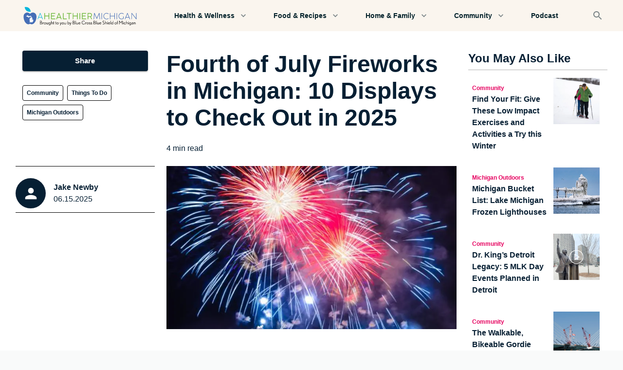

--- FILE ---
content_type: text/html; charset=utf-8
request_url: https://www.ahealthiermichigan.org/stories/community/best-fireworks-in-michigan
body_size: 25450
content:
<!DOCTYPE html><html lang="en"><head><meta charSet="utf-8"/><meta name="theme-color" content="#061F33"/><meta name="viewport" content="width=device-width, initial-scale=1"/><meta property="og:locale" content="en_US"/><script type="application/ld+json">{"@context":"https://schema.org","@type":"Article","mainEntityOfPage":{"@type":"WebPage","@id":"https://ahealthiermichigan.org/stories/best-fireworks-in-michigan"},"headline":"Fourth of July Fireworks in Michigan: 10 Displays to Check Out in 2025","description":"Are you looking for the best fireworks in Michigan in 2025? There are destination fireworks displays and festivals all over the state.","image":{"@type":"ImageObject","url":"https://cdn.sanity.io/images/ruord509/production/218969c48ea99cc1b9fc3bca89a3e68cb21a14c1-600x300.jpg","width":600,"height":300},"author":{"@type":"Person","name":"Jake Newby"},"publisher":{"@type":"Organization","name":"Blue Cross Blue Shield of Michigan","logo":{"@type":"ImageObject","url":"https://cdn.sanity.io/images/ruord509/production/9e904720c2aa0da918c72a966752a112321f542a-265x40.svg?w=828&q=75&fit=clip&auto=format"}},"datePublished":"2025-06-15T12:00:00.000Z","dateModified":"2025-06-15T12:00:05Z"}</script><title>Fourth of July Fireworks in Michigan: 10 Displays to Check Out in 2025</title><meta name="robots" content="index,follow"/><meta name="description" content="Are you looking for the best fireworks in Michigan in 2025? There are destination fireworks displays and festivals all over the state."/><meta name="twitter:card" content="summary_large_image"/><meta property="og:title" content="Fourth of July Fireworks in Michigan: 10 Displays to Check Out in 2025"/><meta property="og:description" content="Are you looking for the best fireworks in Michigan in 2025? There are destination fireworks displays and festivals all over the state."/><meta property="og:url" content="https://ahealthiermichigan.org/stories/community/best-fireworks-in-michigan"/><meta property="og:type" content="article"/><meta property="og:image" content="https://cdn.sanity.io/images/ruord509/production/218969c48ea99cc1b9fc3bca89a3e68cb21a14c1-600x300.jpg"/><meta property="og:image:alt" content="Looking for the best fireworks in Michigan in 2022? There are destination fireworks displays and festivals all over the state between June 24 and July 4."/><meta property="og:image:type" content="image/jpeg"/><meta property="og:image:width" content="600"/><meta property="og:image:height" content="300"/><meta property="og:site_name" content="A Healthier Michigan"/><link rel="canonical" href="https://ahealthiermichigan.org/stories/community/best-fireworks-in-michigan"/><link rel="icon" type="image/png" sizes="32x32" href="https://cdn.sanity.io/images/ruord509/production/604cfa7cabd09e90c44feba23f01bc8936cf01e8-128x128.svg?w=32&amp;h=32&amp;fm=png"/><link rel="icon" type="image/png" sizes="16x16" href="https://cdn.sanity.io/images/ruord509/production/604cfa7cabd09e90c44feba23f01bc8936cf01e8-128x128.svg?w=16&amp;h=16&amp;fm=png"/><link rel="apple-touch-icon" sizes="180x180" href="https://cdn.sanity.io/images/ruord509/production/604cfa7cabd09e90c44feba23f01bc8936cf01e8-128x128.svg?w=180&amp;h=180&amp;fm=png"/><link rel="preload" as="image" imageSrcSet="https://cdn.sanity.io/images/ruord509/production/218969c48ea99cc1b9fc3bca89a3e68cb21a14c1-600x300.jpg?w=640&amp;q=75&amp;fit=clip&amp;auto=format 640w, https://cdn.sanity.io/images/ruord509/production/218969c48ea99cc1b9fc3bca89a3e68cb21a14c1-600x300.jpg?w=750&amp;q=75&amp;fit=clip&amp;auto=format 750w, https://cdn.sanity.io/images/ruord509/production/218969c48ea99cc1b9fc3bca89a3e68cb21a14c1-600x300.jpg?w=828&amp;q=75&amp;fit=clip&amp;auto=format 828w, https://cdn.sanity.io/images/ruord509/production/218969c48ea99cc1b9fc3bca89a3e68cb21a14c1-600x300.jpg?w=1080&amp;q=75&amp;fit=clip&amp;auto=format 1080w, https://cdn.sanity.io/images/ruord509/production/218969c48ea99cc1b9fc3bca89a3e68cb21a14c1-600x300.jpg?w=1200&amp;q=75&amp;fit=clip&amp;auto=format 1200w, https://cdn.sanity.io/images/ruord509/production/218969c48ea99cc1b9fc3bca89a3e68cb21a14c1-600x300.jpg?w=1920&amp;q=75&amp;fit=clip&amp;auto=format 1920w, https://cdn.sanity.io/images/ruord509/production/218969c48ea99cc1b9fc3bca89a3e68cb21a14c1-600x300.jpg?w=2048&amp;q=75&amp;fit=clip&amp;auto=format 2048w, https://cdn.sanity.io/images/ruord509/production/218969c48ea99cc1b9fc3bca89a3e68cb21a14c1-600x300.jpg?w=3840&amp;q=75&amp;fit=clip&amp;auto=format 3840w" imageSizes="(max-width: 800px) 90vw, 800px" fetchpriority="high"/><meta name="next-head-count" content="24"/><meta name="facebook-domain-verification" content="z7hkbf28hlhcg803qo5vd4larcpghe"/><link rel="preconnect" href="https://www.gstatic.com"/><link rel="preconnect" href="https://www.google.com"/><link rel="preconnect" href="https://cdn.sanity.io"/><style data-emotion="css-global 0"></style><style data-emotion="css-global xv4716">html{-webkit-font-smoothing:antialiased;-moz-osx-font-smoothing:grayscale;box-sizing:border-box;-webkit-text-size-adjust:100%;}*,*::before,*::after{box-sizing:inherit;}strong,b{font-weight:700;}body{margin:0;color:inherit;font-size:1rem;font-family:Inter,Poppins,Arial,Helvetica,sans-serif;font-weight:400;line-height:1.5;background-color:#FFFFFF;}@media print{body{background-color:#fff;}}body::backdrop{background-color:#FFFFFF;}body{color:#061F33;}</style><style data-emotion="css-global cjvusc">.grecaptcha-badge{visibility:hidden;}a{-webkit-text-decoration:none;text-decoration:none;}html,body{background-color:#f9fafa;}p,span,a{word-break:break-word;}ul,ol{list-style-position:inside;}</style><style data-emotion="css fumsc e7ztn3 17egl3 13h4as5 vubbuv 1itbro1 15uyllz d0iipu 1e5da75 1benndi feka9e mfb0cz 1orv6po 2exxqk 1cuudf4 1w9gr1b 15u5s04 1ox1ow2 6flbmm j7qwjs 1tw6xyk 19440cj 1y9f366 27o11t h00quf 3rwtg8 pb4y8c 134cjcu 1f8sh1y jxqkt4 14iz7ir 1pxsmui 1wf5y76 1uk1gs8 19mwp4t 1vod7t9 1vaafdv 1wgdrfj d22b7z 1pol6k5 1p40x6g qsg72k 1l2xgzn 19midj6 7h8fu5 s6jbxu 1s1ge1i 21x9ud nujv78 5rtpj1 1oskxc3 10jr14j 13tdx1w vv0tq5 1rr4qq7 7ddack 1wxldng fpc3d4 npbdj 1pudgxf wruvmg 43kjyg 1mzerio 1gsoerq 142c7sr ubln22 4pgpic 1c4p9wh 13yhsj1 f4w4yd lpchy5">.css-fumsc{max-width:1440px;margin:0 auto;background-color:#FAF5EE;box-shadow:0px 2px 1px -1px rgba(0,0,0,0.2),0px 1px 1px 0px rgba(0,0,0,0.14),0px 1px 3px 0px rgba(0,0,0,0.12);}.css-e7ztn3{background-color:#FAF5EE;color:rgba(0, 0, 0, 0.87);-webkit-transition:box-shadow 300ms cubic-bezier(0.4, 0, 0.2, 1) 0ms;transition:box-shadow 300ms cubic-bezier(0.4, 0, 0.2, 1) 0ms;box-shadow:0px 2px 4px -1px rgba(0,0,0,0.2),0px 4px 5px 0px rgba(0,0,0,0.14),0px 1px 10px 0px rgba(0,0,0,0.12);display:-webkit-box;display:-webkit-flex;display:-ms-flexbox;display:flex;-webkit-flex-direction:column;-ms-flex-direction:column;flex-direction:column;width:100%;box-sizing:border-box;-webkit-flex-shrink:0;-ms-flex-negative:0;flex-shrink:0;position:static;background-color:transparent;color:inherit;box-shadow:none;}.css-17egl3{position:relative;display:-webkit-box;display:-webkit-flex;display:-ms-flexbox;display:flex;-webkit-align-items:center;-webkit-box-align:center;-ms-flex-align:center;align-items:center;min-height:56px;padding-left:16px;padding-right:16px;padding-top:8px;padding-bottom:8px;-webkit-box-pack:justify;-webkit-justify-content:space-between;justify-content:space-between;overflow:hidden;}@media (min-width:0px){@media (orientation: landscape){.css-17egl3{min-height:48px;}}}@media (min-width:390px){.css-17egl3{min-height:64px;}}.css-13h4as5{display:-webkit-inline-box;display:-webkit-inline-flex;display:-ms-inline-flexbox;display:inline-flex;-webkit-align-items:center;-webkit-box-align:center;-ms-flex-align:center;align-items:center;-webkit-box-pack:center;-ms-flex-pack:center;-webkit-justify-content:center;justify-content:center;position:relative;box-sizing:border-box;-webkit-tap-highlight-color:transparent;background-color:transparent;outline:0;border:0;margin:0;border-radius:0;padding:0;cursor:pointer;-webkit-user-select:none;-moz-user-select:none;-ms-user-select:none;user-select:none;vertical-align:middle;-moz-appearance:none;-webkit-appearance:none;-webkit-text-decoration:none;text-decoration:none;color:inherit;text-align:center;-webkit-flex:0 0 auto;-ms-flex:0 0 auto;flex:0 0 auto;font-size:1.5rem;padding:8px;border-radius:50%;overflow:visible;color:rgba(0, 0, 0, 0.54);-webkit-transition:background-color 150ms cubic-bezier(0.4, 0, 0.2, 1) 0ms;transition:background-color 150ms cubic-bezier(0.4, 0, 0.2, 1) 0ms;color:#002029;}.css-13h4as5::-moz-focus-inner{border-style:none;}.css-13h4as5.Mui-disabled{pointer-events:none;cursor:default;}@media print{.css-13h4as5{-webkit-print-color-adjust:exact;color-adjust:exact;}}.css-13h4as5:hover{background-color:rgba(0, 0, 0, 0.04);}@media (hover: none){.css-13h4as5:hover{background-color:transparent;}}.css-13h4as5:hover{background-color:rgba(0, 32, 41, 0.04);}@media (hover: none){.css-13h4as5:hover{background-color:transparent;}}.css-13h4as5.Mui-disabled{background-color:transparent;color:rgba(0, 0, 0, 0.26);}.css-vubbuv{-webkit-user-select:none;-moz-user-select:none;-ms-user-select:none;user-select:none;width:1em;height:1em;display:inline-block;fill:currentColor;-webkit-flex-shrink:0;-ms-flex-negative:0;flex-shrink:0;-webkit-transition:fill 200ms cubic-bezier(0.4, 0, 0.2, 1) 0ms;transition:fill 200ms cubic-bezier(0.4, 0, 0.2, 1) 0ms;font-size:1.5rem;}.css-1itbro1{width:265px;height:39.5px;-webkit-flex-shrink:0.5;-ms-flex-negative:0.5;flex-shrink:0.5;}.css-15uyllz{display:-webkit-inline-box;display:-webkit-inline-flex;display:-ms-inline-flexbox;display:inline-flex;-webkit-align-items:center;-webkit-box-align:center;-ms-flex-align:center;align-items:center;-webkit-box-pack:center;-ms-flex-pack:center;-webkit-justify-content:center;justify-content:center;position:relative;box-sizing:border-box;-webkit-tap-highlight-color:transparent;background-color:transparent;outline:0;border:0;margin:0;border-radius:0;padding:0;cursor:pointer;-webkit-user-select:none;-moz-user-select:none;-ms-user-select:none;user-select:none;vertical-align:middle;-moz-appearance:none;-webkit-appearance:none;-webkit-text-decoration:none;text-decoration:none;color:inherit;text-align:center;-webkit-flex:0 0 auto;-ms-flex:0 0 auto;flex:0 0 auto;font-size:1.5rem;padding:8px;border-radius:50%;overflow:visible;color:rgba(0, 0, 0, 0.54);-webkit-transition:background-color 150ms cubic-bezier(0.4, 0, 0.2, 1) 0ms;transition:background-color 150ms cubic-bezier(0.4, 0, 0.2, 1) 0ms;color:#7c8688;}.css-15uyllz::-moz-focus-inner{border-style:none;}.css-15uyllz.Mui-disabled{pointer-events:none;cursor:default;}@media print{.css-15uyllz{-webkit-print-color-adjust:exact;color-adjust:exact;}}.css-15uyllz:hover{background-color:rgba(0, 0, 0, 0.04);}@media (hover: none){.css-15uyllz:hover{background-color:transparent;}}.css-15uyllz:hover{background-color:rgba(124, 134, 136, 0.04);}@media (hover: none){.css-15uyllz:hover{background-color:transparent;}}.css-15uyllz.Mui-disabled{background-color:transparent;color:rgba(0, 0, 0, 0.26);}.css-d0iipu{display:-webkit-box;display:-webkit-flex;display:-ms-flexbox;display:flex;-webkit-flex-direction:column;-ms-flex-direction:column;flex-direction:column;background-color:#FFFFFF;}.css-1e5da75{padding-top:40px;padding-bottom:40px;}@media (min-width:0px){.css-1e5da75{padding-left:12px;padding-right:12px;}}@media (min-width:1024px){.css-1e5da75{padding-left:32px;padding-right:32px;}}.css-1benndi{box-sizing:border-box;display:-webkit-box;display:-webkit-flex;display:-ms-flexbox;display:flex;-webkit-box-flex-wrap:wrap;-webkit-flex-wrap:wrap;-ms-flex-wrap:wrap;flex-wrap:wrap;width:100%;-webkit-flex-direction:row;-ms-flex-direction:row;flex-direction:row;-webkit-box-pack:justify;-webkit-justify-content:space-between;justify-content:space-between;}@media (min-width:1024px){.css-1benndi{margin-top:-24px;}.css-1benndi>.MuiGrid-item{padding-top:24px;}}@media (min-width:1024px){.css-1benndi{width:calc(100% + 24px);margin-left:-24px;}.css-1benndi>.MuiGrid-item{padding-left:24px;}}.css-feka9e{box-sizing:border-box;margin:0;-webkit-flex-direction:row;-ms-flex-direction:row;flex-direction:row;-webkit-flex-basis:100%;-ms-flex-preferred-size:100%;flex-basis:100%;-webkit-box-flex:0;-webkit-flex-grow:0;-ms-flex-positive:0;flex-grow:0;max-width:100%;}@media (min-width:390px){.css-feka9e{-webkit-flex-basis:100%;-ms-flex-preferred-size:100%;flex-basis:100%;-webkit-box-flex:0;-webkit-flex-grow:0;-ms-flex-positive:0;flex-grow:0;max-width:100%;}}@media (min-width:768px){.css-feka9e{-webkit-flex-basis:100%;-ms-flex-preferred-size:100%;flex-basis:100%;-webkit-box-flex:0;-webkit-flex-grow:0;-ms-flex-positive:0;flex-grow:0;max-width:100%;}}@media (min-width:1024px){.css-feka9e{-webkit-flex-basis:25%;-ms-flex-preferred-size:25%;flex-basis:25%;-webkit-box-flex:0;-webkit-flex-grow:0;-ms-flex-positive:0;flex-grow:0;max-width:25%;}}@media (min-width:1440px){.css-feka9e{-webkit-flex-basis:25%;-ms-flex-preferred-size:25%;flex-basis:25%;-webkit-box-flex:0;-webkit-flex-grow:0;-ms-flex-positive:0;flex-grow:0;max-width:25%;}}.css-mfb0cz{box-sizing:border-box;margin:0;-webkit-flex-direction:row;-ms-flex-direction:row;flex-direction:row;-webkit-flex-basis:100%;-ms-flex-preferred-size:100%;flex-basis:100%;-webkit-box-flex:0;-webkit-flex-grow:0;-ms-flex-positive:0;flex-grow:0;max-width:100%;}@media (min-width:390px){.css-mfb0cz{-webkit-flex-basis:100%;-ms-flex-preferred-size:100%;flex-basis:100%;-webkit-box-flex:0;-webkit-flex-grow:0;-ms-flex-positive:0;flex-grow:0;max-width:100%;}}@media (min-width:768px){.css-mfb0cz{-webkit-flex-basis:100%;-ms-flex-preferred-size:100%;flex-basis:100%;-webkit-box-flex:0;-webkit-flex-grow:0;-ms-flex-positive:0;flex-grow:0;max-width:100%;}}@media (min-width:1024px){.css-mfb0cz{-webkit-flex-basis:50%;-ms-flex-preferred-size:50%;flex-basis:50%;-webkit-box-flex:0;-webkit-flex-grow:0;-ms-flex-positive:0;flex-grow:0;max-width:50%;}}@media (min-width:1440px){.css-mfb0cz{-webkit-flex-basis:50%;-ms-flex-preferred-size:50%;flex-basis:50%;-webkit-box-flex:0;-webkit-flex-grow:0;-ms-flex-positive:0;flex-grow:0;max-width:50%;}}.css-1orv6po{display:-webkit-box;display:-webkit-flex;display:-ms-flexbox;display:flex;-webkit-flex-direction:column;-ms-flex-direction:column;flex-direction:column;}.css-1orv6po>:not(style):not(style){margin:0;}.css-1orv6po>:not(style)~:not(style){margin-top:24px;}.css-2exxqk{width:100%;min-height:3rem;}@media (min-width:0px){.css-2exxqk{margin-bottom:16px;}}@media (min-width:1024px){.css-2exxqk{margin-bottom:8px;}}.css-1cuudf4{margin:0;font-family:Inter,Poppins,Arial,Helvetica,sans-serif;color:inherit;font-size:2rem;font-weight:600;line-height:1.167;word-break:break-word;}@media (min-width:390px){.css-1cuudf4{font-size:2.3565rem;}}@media (min-width:768px){.css-1cuudf4{font-size:2.7849rem;}}@media (min-width:1024px){.css-1cuudf4{font-size:2.9991rem;}}.css-1w9gr1b{display:-webkit-box;display:-webkit-flex;display:-ms-flexbox;display:flex;-webkit-flex-direction:row;-ms-flex-direction:row;flex-direction:row;width:100%;-webkit-align-items:center;-webkit-box-align:center;-ms-flex-align:center;align-items:center;}.css-1w9gr1b>:not(style):not(style){margin:0;}.css-1w9gr1b>:not(style)~:not(style){margin-left:8px;}.css-15u5s04{position:relative;display:-webkit-box;display:-webkit-flex;display:-ms-flexbox;display:flex;-webkit-align-items:center;-webkit-box-align:center;-ms-flex-align:center;align-items:center;-webkit-box-pack:center;-ms-flex-pack:center;-webkit-justify-content:center;justify-content:center;-webkit-flex-shrink:0;-ms-flex-negative:0;flex-shrink:0;width:40px;height:40px;font-family:Inter,Poppins,Arial,Helvetica,sans-serif;font-size:1.25rem;line-height:1;border-radius:50%;overflow:hidden;-webkit-user-select:none;-moz-user-select:none;-ms-user-select:none;user-select:none;color:#FFFFFF;background-color:#bdbdbd;width:56px;height:56px;border:0px black solid;border-color:#00a8d7;background-color:#061F33;}.css-1ox1ow2{position:relative;display:-webkit-box;display:-webkit-flex;display:-ms-flexbox;display:flex;-webkit-align-items:center;-webkit-box-align:center;-ms-flex-align:center;align-items:center;-webkit-box-pack:center;-ms-flex-pack:center;-webkit-justify-content:center;justify-content:center;width:100%;height:100%;background-color:#061F33;}.css-6flbmm{-webkit-user-select:none;-moz-user-select:none;-ms-user-select:none;user-select:none;width:1em;height:1em;display:inline-block;fill:currentColor;-webkit-flex-shrink:0;-ms-flex-negative:0;flex-shrink:0;-webkit-transition:fill 200ms cubic-bezier(0.4, 0, 0.2, 1) 0ms;transition:fill 200ms cubic-bezier(0.4, 0, 0.2, 1) 0ms;font-size:2.1875rem;}.css-j7qwjs{display:-webkit-box;display:-webkit-flex;display:-ms-flexbox;display:flex;-webkit-flex-direction:column;-ms-flex-direction:column;flex-direction:column;}.css-1tw6xyk{margin:0;font:inherit;color:#061F33;font-weight:700;-webkit-text-decoration:underline;text-decoration:underline;text-decoration-color:rgba(6, 31, 51, 0.4);-webkit-text-decoration:none;text-decoration:none;color:inherit;}.css-1tw6xyk:hover{text-decoration-color:inherit;}.css-19440cj{margin:0;color:inherit;font-size:1rem;font-family:Inter,Poppins,Arial,Helvetica,sans-serif;font-weight:400;line-height:1.5;font-size:0.0875;}.css-1y9f366{margin:0;color:inherit;font-size:1rem;font-family:Inter,Poppins,Arial,Helvetica,sans-serif;font-weight:400;line-height:1.5;}.css-27o11t{box-sizing:border-box;display:-webkit-box;display:-webkit-flex;display:-ms-flexbox;display:flex;-webkit-box-flex-wrap:wrap;-webkit-flex-wrap:wrap;-ms-flex-wrap:wrap;flex-wrap:wrap;width:100%;-webkit-flex-direction:row;-ms-flex-direction:row;flex-direction:row;max-width:100%;}@media (min-width:0px){.css-27o11t{margin-top:-12px;}.css-27o11t>.MuiGrid-item{padding-top:12px;}}@media (min-width:1024px){.css-27o11t{margin-top:-16px;}.css-27o11t>.MuiGrid-item{padding-top:16px;}}@media (min-width:0px){.css-27o11t{width:calc(100% + 4px);margin-left:-4px;}.css-27o11t>.MuiGrid-item{padding-left:4px;}}@media (min-width:1024px){.css-27o11t{width:calc(100% + 8px);margin-left:-8px;}.css-27o11t>.MuiGrid-item{padding-left:8px;}}.css-h00quf{box-sizing:border-box;margin:0;-webkit-flex-direction:row;-ms-flex-direction:row;flex-direction:row;-webkit-flex-basis:auto;-ms-flex-preferred-size:auto;flex-basis:auto;-webkit-box-flex:0;-webkit-flex-grow:0;-ms-flex-positive:0;flex-grow:0;-webkit-flex-shrink:0;-ms-flex-negative:0;flex-shrink:0;max-width:none;width:auto;}@media (min-width:390px){.css-h00quf{-webkit-flex-basis:auto;-ms-flex-preferred-size:auto;flex-basis:auto;-webkit-box-flex:0;-webkit-flex-grow:0;-ms-flex-positive:0;flex-grow:0;-webkit-flex-shrink:0;-ms-flex-negative:0;flex-shrink:0;max-width:none;width:auto;}}@media (min-width:768px){.css-h00quf{-webkit-flex-basis:auto;-ms-flex-preferred-size:auto;flex-basis:auto;-webkit-box-flex:0;-webkit-flex-grow:0;-ms-flex-positive:0;flex-grow:0;-webkit-flex-shrink:0;-ms-flex-negative:0;flex-shrink:0;max-width:none;width:auto;}}@media (min-width:1024px){.css-h00quf{-webkit-flex-basis:auto;-ms-flex-preferred-size:auto;flex-basis:auto;-webkit-box-flex:0;-webkit-flex-grow:0;-ms-flex-positive:0;flex-grow:0;-webkit-flex-shrink:0;-ms-flex-negative:0;flex-shrink:0;max-width:none;width:auto;}}@media (min-width:1440px){.css-h00quf{-webkit-flex-basis:auto;-ms-flex-preferred-size:auto;flex-basis:auto;-webkit-box-flex:0;-webkit-flex-grow:0;-ms-flex-positive:0;flex-grow:0;-webkit-flex-shrink:0;-ms-flex-negative:0;flex-shrink:0;max-width:none;width:auto;}}.css-3rwtg8{margin:0;font:inherit;color:#061F33;-webkit-text-decoration:underline;text-decoration:underline;text-decoration-color:rgba(6, 31, 51, 0.4);-webkit-text-decoration:none;text-decoration:none;color:inherit;margin:0;color:#E60060;font-weight:600;font-size:0.75rem;color:#061F33;padding:8px;border-radius:4px;background-color:#F9F7F4;}.css-3rwtg8:hover{text-decoration-color:inherit;}.css-pb4y8c{display:-webkit-box;display:-webkit-flex;display:-ms-flexbox;display:flex;-webkit-flex-direction:column;-ms-flex-direction:column;flex-direction:column;}.css-pb4y8c>:not(style):not(style){margin:0;}.css-pb4y8c>:not(style)~:not(style){margin-top:12px;}.css-134cjcu{position:relative;left:50%;-webkit-transform:translate(-50%, 0%);-moz-transform:translate(-50%, 0%);-ms-transform:translate(-50%, 0%);transform:translate(-50%, 0%);width:100vw;}.css-1f8sh1y{position:relative;width:100%;height:100%;}.css-jxqkt4{position:absolute;top:0;left:0;right:0;bottom:0;}.css-jxqkt4>*{height:100%;width:100%;}.css-14iz7ir{display:-webkit-box;display:-webkit-flex;display:-ms-flexbox;display:flex;-webkit-flex-direction:column;-ms-flex-direction:column;flex-direction:column;height:100%;-webkit-align-items:center;-webkit-box-align:center;-ms-flex-align:center;align-items:center;word-wrap:break-word;padding-left:0px;padding-right:0px;}.css-14iz7ir a{-webkit-text-decoration:underline;text-decoration:underline;}.css-1pxsmui{display:-webkit-box;display:-webkit-flex;display:-ms-flexbox;display:flex;-webkit-flex-direction:column;-ms-flex-direction:column;flex-direction:column;-webkit-align-items:inherit;-webkit-box-align:inherit;-ms-flex-align:inherit;align-items:inherit;-webkit-box-pack:justify;-webkit-justify-content:space-between;justify-content:space-between;height:100%;width:100%;}.css-1wf5y76{-webkit-flex:1;-ms-flex:1;flex:1;padding-left:0px;padding-right:0px;padding-top:16px;padding-bottom:16px;width:100%;}.css-1uk1gs8{margin:0;}.css-19mwp4t{margin:0;font-family:Inter,Poppins,Arial,Helvetica,sans-serif;color:inherit;font-size:1.719rem;font-weight:600;line-height:1.2;}@media (min-width:390px){.css-19mwp4t{font-size:2.0833rem;}}@media (min-width:768px){.css-19mwp4t{font-size:2.2917rem;}}@media (min-width:1024px){.css-19mwp4t{font-size:2.5rem;}}.css-1vod7t9{margin:0;font:inherit;color:#061F33;-webkit-text-decoration:underline;text-decoration:underline;text-decoration-color:rgba(6, 31, 51, 0.4);-webkit-text-decoration:none;text-decoration:none;color:inherit;}.css-1vod7t9:hover{text-decoration-color:inherit;}.css-1vaafdv{margin:0;color:inherit;font-size:1rem;font-family:Inter,Poppins,Arial,Helvetica,sans-serif;font-weight:400;line-height:1.5;width:100%;list-style-position:outside;-webkit-padding-start:1.5rem;padding-inline-start:1.5rem;text-align:left;}.css-1wgdrfj{margin:0;color:inherit;font-size:1rem;font-family:Inter,Poppins,Arial,Helvetica,sans-serif;font-weight:400;line-height:1.5;text-align:left;}.css-d22b7z{margin:0;font:inherit;color:#061F33;-webkit-text-decoration:underline;text-decoration:underline;text-decoration-color:rgba(6, 31, 51, 0.4);-webkit-text-decoration:none;text-decoration:none;color:inherit;}.css-d22b7z:hover{text-decoration-color:inherit;}.css-1pol6k5{display:-webkit-box;display:-webkit-flex;display:-ms-flexbox;display:flex;-webkit-flex-direction:column;-ms-flex-direction:column;flex-direction:column;padding-top:40px;padding-bottom:40px;background-color:#FAF5EE;}@media (min-width:0px){.css-1pol6k5>:not(style):not(style){margin:0;}.css-1pol6k5>:not(style)~:not(style){margin-top:24px;}}@media (min-width:1024px){.css-1pol6k5>:not(style):not(style){margin:0;}.css-1pol6k5>:not(style)~:not(style){margin-top:48px;}}.css-1p40x6g{margin:0;font-family:Inter,Poppins,Arial,Helvetica,sans-serif;color:inherit;font-size:1.719rem;font-weight:600;line-height:1.2;text-align:center;}@media (min-width:390px){.css-1p40x6g{font-size:2.0833rem;}}@media (min-width:768px){.css-1p40x6g{font-size:2.2917rem;}}@media (min-width:1024px){.css-1p40x6g{font-size:2.5rem;}}.css-qsg72k{box-sizing:border-box;display:-webkit-box;display:-webkit-flex;display:-ms-flexbox;display:flex;-webkit-box-flex-wrap:wrap;-webkit-flex-wrap:wrap;-ms-flex-wrap:wrap;flex-wrap:wrap;width:100%;-webkit-flex-direction:row;-ms-flex-direction:row;flex-direction:row;max-width:100%;-webkit-align-items:stretch;-webkit-box-align:stretch;-ms-flex-align:stretch;align-items:stretch;margin-top:0px;}@media (min-width:768px){.css-qsg72k{margin-top:-16px;}.css-qsg72k>.MuiGrid-item{padding-top:16px;}}@media (min-width:768px){.css-qsg72k{width:calc(100% + 16px);margin-left:-16px;}.css-qsg72k>.MuiGrid-item{padding-left:16px;}}@media (min-width:0px){.css-qsg72k{padding-right:0px;}}@media (min-width:768px){.css-qsg72k{padding-right:16px;}}.css-1l2xgzn{box-sizing:border-box;margin:0;-webkit-flex-direction:row;-ms-flex-direction:row;flex-direction:row;-webkit-flex-basis:100%;-ms-flex-preferred-size:100%;flex-basis:100%;-webkit-box-flex:0;-webkit-flex-grow:0;-ms-flex-positive:0;flex-grow:0;max-width:100%;}@media (min-width:390px){.css-1l2xgzn{-webkit-flex-basis:100%;-ms-flex-preferred-size:100%;flex-basis:100%;-webkit-box-flex:0;-webkit-flex-grow:0;-ms-flex-positive:0;flex-grow:0;max-width:100%;}}@media (min-width:768px){.css-1l2xgzn{-webkit-flex-basis:50%;-ms-flex-preferred-size:50%;flex-basis:50%;-webkit-box-flex:0;-webkit-flex-grow:0;-ms-flex-positive:0;flex-grow:0;max-width:50%;}}@media (min-width:1024px){.css-1l2xgzn{-webkit-flex-basis:25%;-ms-flex-preferred-size:25%;flex-basis:25%;-webkit-box-flex:0;-webkit-flex-grow:0;-ms-flex-positive:0;flex-grow:0;max-width:25%;}}@media (min-width:1440px){.css-1l2xgzn{-webkit-flex-basis:25%;-ms-flex-preferred-size:25%;flex-basis:25%;-webkit-box-flex:0;-webkit-flex-grow:0;-ms-flex-positive:0;flex-grow:0;max-width:25%;}}.css-19midj6{padding:16px;}.css-7h8fu5{display:-webkit-box;display:-webkit-flex;display:-ms-flexbox;display:flex;-webkit-flex-direction:row;-ms-flex-direction:row;flex-direction:row;-webkit-box-pack:start;-ms-flex-pack:start;-webkit-justify-content:flex-start;justify-content:flex-start;}.css-7h8fu5>:not(style):not(style){margin:0;}.css-7h8fu5>:not(style)~:not(style){margin-left:8px;}.css-s6jbxu{display:-webkit-box;display:-webkit-flex;display:-ms-flexbox;display:flex;-webkit-flex-direction:column;-ms-flex-direction:column;flex-direction:column;padding-top:8px;padding-bottom:8px;}.css-1s1ge1i{margin:0;color:#E60060;font-weight:600;font-size:0.75rem;color:#E60060;}.css-21x9ud{margin:0;color:inherit;font-size:1rem;font-family:Inter,Poppins,Arial,Helvetica,sans-serif;font-weight:400;line-height:1.5;font-weight:700;}.css-nujv78{-webkit-flex-basis:40%;-ms-flex-preferred-size:40%;flex-basis:40%;-webkit-flex-shrink:0;-ms-flex-negative:0;flex-shrink:0;}.css-5rtpj1{padding-right:16px;position:relative;width:100%;}.css-1oskxc3{margin:0;font:inherit;color:#061F33;width:100%;-webkit-text-decoration:underline;text-decoration:underline;text-decoration-color:rgba(6, 31, 51, 0.4);-webkit-text-decoration:none;text-decoration:none;color:inherit;}.css-1oskxc3:hover{text-decoration-color:inherit;}.css-10jr14j:hover{cursor:pointer;}.css-13tdx1w{-webkit-user-select:none;-moz-user-select:none;-ms-user-select:none;user-select:none;width:1em;height:1em;display:inline-block;fill:currentColor;-webkit-flex-shrink:0;-ms-flex-negative:0;flex-shrink:0;-webkit-transition:fill 200ms cubic-bezier(0.4, 0, 0.2, 1) 0ms;transition:fill 200ms cubic-bezier(0.4, 0, 0.2, 1) 0ms;font-size:inherit;width:30%;height:auto;position:absolute;left:50%;top:50%;-webkit-transform:translate(-50%, -50%);-moz-transform:translate(-50%, -50%);-ms-transform:translate(-50%, -50%);transform:translate(-50%, -50%);z-index:10;fill:none;}.css-13tdx1w *{stroke:#ffffff;}.css-vv0tq5{display:-webkit-box;display:-webkit-flex;display:-ms-flexbox;display:flex;-webkit-flex-direction:row;-ms-flex-direction:row;flex-direction:row;width:100%;-webkit-box-pack:center;-ms-flex-pack:center;-webkit-justify-content:center;justify-content:center;-webkit-align-items:center;-webkit-box-align:center;-ms-flex-align:center;align-items:center;margin:0 auto;background-color:#FFFFFF;padding-top:80px;padding-bottom:80px;padding-left:40px;padding-right:40px;}.css-vv0tq5>:not(style):not(style){margin:0;}.css-vv0tq5>:not(style)~:not(style){margin-left:16px;}@media (min-width:0px){.css-vv0tq5{max-width:100%;}}@media (min-width:768px){.css-vv0tq5{max-width:500px;}}.css-1rr4qq7{-webkit-flex:1;-ms-flex:1;flex:1;}.css-7ddack{display:-webkit-inline-box;display:-webkit-inline-flex;display:-ms-inline-flexbox;display:inline-flex;-webkit-align-items:center;-webkit-box-align:center;-ms-flex-align:center;align-items:center;-webkit-box-pack:center;-ms-flex-pack:center;-webkit-justify-content:center;justify-content:center;position:relative;box-sizing:border-box;-webkit-tap-highlight-color:transparent;background-color:transparent;outline:0;border:0;margin:0;border-radius:0;padding:0;cursor:pointer;-webkit-user-select:none;-moz-user-select:none;-ms-user-select:none;user-select:none;vertical-align:middle;-moz-appearance:none;-webkit-appearance:none;-webkit-text-decoration:none;text-decoration:none;color:inherit;font-family:'Inter',sans-serif;font-weight:500;font-size:0.9375rem;line-height:1.75;text-transform:uppercase;min-width:64px;padding:7px 21px;border-radius:4px;-webkit-transition:background-color 250ms cubic-bezier(0.4, 0, 0.2, 1) 0ms,box-shadow 250ms cubic-bezier(0.4, 0, 0.2, 1) 0ms,border-color 250ms cubic-bezier(0.4, 0, 0.2, 1) 0ms,color 250ms cubic-bezier(0.4, 0, 0.2, 1) 0ms;transition:background-color 250ms cubic-bezier(0.4, 0, 0.2, 1) 0ms,box-shadow 250ms cubic-bezier(0.4, 0, 0.2, 1) 0ms,border-color 250ms cubic-bezier(0.4, 0, 0.2, 1) 0ms,color 250ms cubic-bezier(0.4, 0, 0.2, 1) 0ms;border:1px solid rgba(6, 31, 51, 0.5);color:#061F33;width:100%;text-transform:none;font-weight:600;}.css-7ddack::-moz-focus-inner{border-style:none;}.css-7ddack.Mui-disabled{pointer-events:none;cursor:default;}@media print{.css-7ddack{-webkit-print-color-adjust:exact;color-adjust:exact;}}.css-7ddack:hover{-webkit-text-decoration:none;text-decoration:none;background-color:rgba(6, 31, 51, 0.04);border:1px solid #061F33;}@media (hover: none){.css-7ddack:hover{background-color:transparent;}}.css-7ddack.Mui-disabled{color:rgba(0, 0, 0, 0.26);border:1px solid rgba(0, 0, 0, 0.12);}.css-1wxldng{-webkit-flex:1;-ms-flex:1;flex:1;}@media (min-width:0px){.css-1wxldng{display:none;}}@media (min-width:768px){.css-1wxldng{display:inherit;}}.css-fpc3d4{display:-webkit-inline-box;display:-webkit-inline-flex;display:-ms-inline-flexbox;display:inline-flex;-webkit-align-items:center;-webkit-box-align:center;-ms-flex-align:center;align-items:center;-webkit-box-pack:center;-ms-flex-pack:center;-webkit-justify-content:center;justify-content:center;position:relative;box-sizing:border-box;-webkit-tap-highlight-color:transparent;background-color:transparent;outline:0;border:0;margin:0;border-radius:0;padding:0;cursor:pointer;-webkit-user-select:none;-moz-user-select:none;-ms-user-select:none;user-select:none;vertical-align:middle;-moz-appearance:none;-webkit-appearance:none;-webkit-text-decoration:none;text-decoration:none;color:inherit;font-family:'Inter',sans-serif;font-weight:500;font-size:0.9375rem;line-height:1.75;text-transform:uppercase;min-width:64px;padding:8px 22px;border-radius:4px;-webkit-transition:background-color 250ms cubic-bezier(0.4, 0, 0.2, 1) 0ms,box-shadow 250ms cubic-bezier(0.4, 0, 0.2, 1) 0ms,border-color 250ms cubic-bezier(0.4, 0, 0.2, 1) 0ms,color 250ms cubic-bezier(0.4, 0, 0.2, 1) 0ms;transition:background-color 250ms cubic-bezier(0.4, 0, 0.2, 1) 0ms,box-shadow 250ms cubic-bezier(0.4, 0, 0.2, 1) 0ms,border-color 250ms cubic-bezier(0.4, 0, 0.2, 1) 0ms,color 250ms cubic-bezier(0.4, 0, 0.2, 1) 0ms;color:#fff;background-color:#061F33;box-shadow:0px 3px 1px -2px rgba(0,0,0,0.2),0px 2px 2px 0px rgba(0,0,0,0.14),0px 1px 5px 0px rgba(0,0,0,0.12);width:100%;text-transform:none;font-weight:600;}.css-fpc3d4::-moz-focus-inner{border-style:none;}.css-fpc3d4.Mui-disabled{pointer-events:none;cursor:default;}@media print{.css-fpc3d4{-webkit-print-color-adjust:exact;color-adjust:exact;}}.css-fpc3d4:hover{-webkit-text-decoration:none;text-decoration:none;background-color:rgb(0, 66, 85);box-shadow:0px 2px 4px -1px rgba(0,0,0,0.2),0px 4px 5px 0px rgba(0,0,0,0.14),0px 1px 10px 0px rgba(0,0,0,0.12);}@media (hover: none){.css-fpc3d4:hover{background-color:#061F33;}}.css-fpc3d4:active{box-shadow:0px 5px 5px -3px rgba(0,0,0,0.2),0px 8px 10px 1px rgba(0,0,0,0.14),0px 3px 14px 2px rgba(0,0,0,0.12);}.css-fpc3d4.Mui-focusVisible{box-shadow:0px 3px 5px -1px rgba(0,0,0,0.2),0px 6px 10px 0px rgba(0,0,0,0.14),0px 1px 18px 0px rgba(0,0,0,0.12);}.css-fpc3d4.Mui-disabled{color:rgba(0, 0, 0, 0.26);box-shadow:none;background-color:rgba(0, 0, 0, 0.12);}.css-npbdj{display:-webkit-box;display:-webkit-flex;display:-ms-flexbox;display:flex;-webkit-flex-direction:column;-ms-flex-direction:column;flex-direction:column;width:100%;background-color:#061F33;padding-left:32px;padding-right:32px;padding-top:48px;padding-bottom:48px;-webkit-align-items:center;-webkit-box-align:center;-ms-flex-align:center;align-items:center;margin-top:0px;}.css-npbdj>:not(style):not(style){margin:0;}.css-npbdj>:not(style)~:not(style){margin-top:40px;}.css-1pudgxf{display:-webkit-box;display:-webkit-flex;display:-ms-flexbox;display:flex;-webkit-flex-direction:column;-ms-flex-direction:column;flex-direction:column;-webkit-box-pack:center;-ms-flex-pack:center;-webkit-justify-content:center;justify-content:center;-webkit-align-items:center;-webkit-box-align:center;-ms-flex-align:center;align-items:center;}.css-1pudgxf>:not(style):not(style){margin:0;}.css-1pudgxf>:not(style)~:not(style){margin-top:16px;}.css-wruvmg{margin:0;font:inherit;color:white;font-weight:600;-webkit-text-decoration:none;text-decoration:none;-webkit-text-decoration:none;text-decoration:none;color:inherit;color:white;}.css-wruvmg:hover{-webkit-text-decoration:underline;text-decoration:underline;}.css-43kjyg{margin:0;-webkit-flex-shrink:0;-ms-flex-negative:0;flex-shrink:0;border-width:0;border-style:solid;border-color:#002029;border-bottom-width:thin;-webkit-align-self:stretch;-ms-flex-item-align:stretch;align-self:stretch;height:auto;height:0.5px;background-color:white;border-width:1px;}.css-1mzerio{display:-webkit-box;display:-webkit-flex;display:-ms-flexbox;display:flex;-webkit-flex-direction:row;-ms-flex-direction:row;flex-direction:row;}.css-1mzerio>:not(style):not(style){margin:0;}.css-1mzerio>:not(style)~:not(style){margin-left:8px;}.css-1gsoerq{-webkit-user-select:none;-moz-user-select:none;-ms-user-select:none;user-select:none;width:1em;height:1em;display:inline-block;fill:currentColor;-webkit-flex-shrink:0;-ms-flex-negative:0;flex-shrink:0;-webkit-transition:fill 200ms cubic-bezier(0.4, 0, 0.2, 1) 0ms;transition:fill 200ms cubic-bezier(0.4, 0, 0.2, 1) 0ms;font-size:2.1875rem;color:white;}.css-142c7sr{display:-webkit-box;display:-webkit-flex;display:-ms-flexbox;display:flex;-webkit-flex-direction:column;-ms-flex-direction:column;flex-direction:column;height:100%;-webkit-align-items:center;-webkit-box-align:center;-ms-flex-align:center;align-items:center;word-wrap:break-word;color:white;font-size:10px;}.css-ubln22{-webkit-flex:1;-ms-flex:1;flex:1;padding-left:32px;padding-right:32px;padding-top:8px;padding-bottom:8px;width:100%;}.css-4pgpic{margin:0;font-family:Inter,Poppins,Arial,Helvetica,sans-serif;color:inherit;font-size:1.375rem;font-weight:600;line-height:1.235;}@media (min-width:390px){.css-4pgpic{font-size:1.417rem;}}@media (min-width:768px){.css-4pgpic{font-size:1.6194rem;}}@media (min-width:1024px){.css-4pgpic{font-size:1.8219rem;}}.css-1c4p9wh{width:100%;padding-left:32px;padding-right:32px;-webkit-flex:1;-ms-flex:1;flex:1;padding-bottom:8px;padding-top:8px;}.css-13yhsj1{display:-webkit-box;display:-webkit-flex;display:-ms-flexbox;display:flex;-webkit-flex-direction:column;-ms-flex-direction:column;flex-direction:column;padding:0px;margin:0px;}.css-f4w4yd{position:relative;width:100%;height:100%;margin:0 auto;max-width:140px;max-height:37px;}.css-lpchy5{margin:0;font-family:Inter,Poppins,Arial,Helvetica,sans-serif;color:inherit;font-size:1.2189999999999999rem;font-weight:600;line-height:1.334;}@media (min-width:390px){.css-lpchy5{font-size:1.3118rem;}}@media (min-width:768px){.css-lpchy5{font-size:1.3118rem;}}@media (min-width:1024px){.css-lpchy5{font-size:1.4993rem;}}</style><link rel="preconnect" href="https://fonts.gstatic.com" crossorigin /><link rel="preload" href="/_next/static/css/6de822156e4b0323.css" as="style"/><link rel="stylesheet" href="/_next/static/css/6de822156e4b0323.css" data-n-g=""/><noscript data-n-css=""></noscript><script defer="" nomodule="" src="/_next/static/chunks/polyfills-42372ed130431b0a.js"></script><script src="/_next/static/chunks/webpack-980754c7e676d620.js" defer=""></script><script src="/_next/static/chunks/framework-a55cb4ebcf0f563a.js" defer=""></script><script src="/_next/static/chunks/main-a6661c7a7c5eef70.js" defer=""></script><script src="/_next/static/chunks/pages/_app-7d302a094a8abf1c.js" defer=""></script><script src="/_next/static/chunks/5082709c-8f993884e5341455.js" defer=""></script><script src="/_next/static/chunks/ffa32686-c16f3ad98e9ac714.js" defer=""></script><script src="/_next/static/chunks/53adca4f-ff2e446a153ac76c.js" defer=""></script><script src="/_next/static/chunks/21175e0e-44f988f67a5845f2.js" defer=""></script><script src="/_next/static/chunks/d3048c20-9fabd0614128915f.js" defer=""></script><script src="/_next/static/chunks/75fc9c18-a8c9805be41684e2.js" defer=""></script><script src="/_next/static/chunks/d4e8fccf-7b6e13ef170431ef.js" defer=""></script><script src="/_next/static/chunks/3935-9e7b4d89324d5262.js" defer=""></script><script src="/_next/static/chunks/8938-370eaeb88d9d8821.js" defer=""></script><script src="/_next/static/chunks/304-06226bfee6c384be.js" defer=""></script><script src="/_next/static/chunks/1569-cdae9c7f1e5f5a8b.js" defer=""></script><script src="/_next/static/chunks/5369-7593e61c44f4051b.js" defer=""></script><script src="/_next/static/chunks/946-3cda3c0bce5b9a82.js" defer=""></script><script src="/_next/static/chunks/5088-f60599f48781164a.js" defer=""></script><script src="/_next/static/chunks/5849-53e9c3ad1648a3f3.js" defer=""></script><script src="/_next/static/chunks/2228-b9c0c1ed59847c0b.js" defer=""></script><script src="/_next/static/chunks/pages/_tenants/%5BtenantId%5D/stories/%5Bcategory%5D/%5Bslug%5D-ca4e19a616df685d.js" defer=""></script><script src="/_next/static/1zt0K78sB-ji5N8ZyXtn_/_buildManifest.js" defer=""></script><script src="/_next/static/1zt0K78sB-ji5N8ZyXtn_/_ssgManifest.js" defer=""></script><style data-href="https://fonts.googleapis.com/css2?family=Inter:wght@100;200;300;400;500;600;700;800;900&display=optional">@font-face{font-family:'Inter';font-style:normal;font-weight:100;font-display:optional;src:url(https://fonts.gstatic.com/l/font?kit=UcCO3FwrK3iLTeHuS_nVMrMxCp50SjIw2boKoduKmMEVuLyeMZs&skey=c491285d6722e4fa&v=v20) format('woff')}@font-face{font-family:'Inter';font-style:normal;font-weight:200;font-display:optional;src:url(https://fonts.gstatic.com/l/font?kit=UcCO3FwrK3iLTeHuS_nVMrMxCp50SjIw2boKoduKmMEVuDyfMZs&skey=c491285d6722e4fa&v=v20) format('woff')}@font-face{font-family:'Inter';font-style:normal;font-weight:300;font-display:optional;src:url(https://fonts.gstatic.com/l/font?kit=UcCO3FwrK3iLTeHuS_nVMrMxCp50SjIw2boKoduKmMEVuOKfMZs&skey=c491285d6722e4fa&v=v20) format('woff')}@font-face{font-family:'Inter';font-style:normal;font-weight:400;font-display:optional;src:url(https://fonts.gstatic.com/l/font?kit=UcCO3FwrK3iLTeHuS_nVMrMxCp50SjIw2boKoduKmMEVuLyfMZs&skey=c491285d6722e4fa&v=v20) format('woff')}@font-face{font-family:'Inter';font-style:normal;font-weight:500;font-display:optional;src:url(https://fonts.gstatic.com/l/font?kit=UcCO3FwrK3iLTeHuS_nVMrMxCp50SjIw2boKoduKmMEVuI6fMZs&skey=c491285d6722e4fa&v=v20) format('woff')}@font-face{font-family:'Inter';font-style:normal;font-weight:600;font-display:optional;src:url(https://fonts.gstatic.com/l/font?kit=UcCO3FwrK3iLTeHuS_nVMrMxCp50SjIw2boKoduKmMEVuGKYMZs&skey=c491285d6722e4fa&v=v20) format('woff')}@font-face{font-family:'Inter';font-style:normal;font-weight:700;font-display:optional;src:url(https://fonts.gstatic.com/l/font?kit=UcCO3FwrK3iLTeHuS_nVMrMxCp50SjIw2boKoduKmMEVuFuYMZs&skey=c491285d6722e4fa&v=v20) format('woff')}@font-face{font-family:'Inter';font-style:normal;font-weight:800;font-display:optional;src:url(https://fonts.gstatic.com/l/font?kit=UcCO3FwrK3iLTeHuS_nVMrMxCp50SjIw2boKoduKmMEVuDyYMZs&skey=c491285d6722e4fa&v=v20) format('woff')}@font-face{font-family:'Inter';font-style:normal;font-weight:900;font-display:optional;src:url(https://fonts.gstatic.com/l/font?kit=UcCO3FwrK3iLTeHuS_nVMrMxCp50SjIw2boKoduKmMEVuBWYMZs&skey=c491285d6722e4fa&v=v20) format('woff')}@font-face{font-family:'Inter';font-style:normal;font-weight:100;font-display:optional;src:url(https://fonts.gstatic.com/s/inter/v20/UcC73FwrK3iLTeHuS_nVMrMxCp50SjIa2JL7W0Q5n-wU.woff2) format('woff2');unicode-range:U+0460-052F,U+1C80-1C8A,U+20B4,U+2DE0-2DFF,U+A640-A69F,U+FE2E-FE2F}@font-face{font-family:'Inter';font-style:normal;font-weight:100;font-display:optional;src:url(https://fonts.gstatic.com/s/inter/v20/UcC73FwrK3iLTeHuS_nVMrMxCp50SjIa0ZL7W0Q5n-wU.woff2) format('woff2');unicode-range:U+0301,U+0400-045F,U+0490-0491,U+04B0-04B1,U+2116}@font-face{font-family:'Inter';font-style:normal;font-weight:100;font-display:optional;src:url(https://fonts.gstatic.com/s/inter/v20/UcC73FwrK3iLTeHuS_nVMrMxCp50SjIa2ZL7W0Q5n-wU.woff2) format('woff2');unicode-range:U+1F00-1FFF}@font-face{font-family:'Inter';font-style:normal;font-weight:100;font-display:optional;src:url(https://fonts.gstatic.com/s/inter/v20/UcC73FwrK3iLTeHuS_nVMrMxCp50SjIa1pL7W0Q5n-wU.woff2) format('woff2');unicode-range:U+0370-0377,U+037A-037F,U+0384-038A,U+038C,U+038E-03A1,U+03A3-03FF}@font-face{font-family:'Inter';font-style:normal;font-weight:100;font-display:optional;src:url(https://fonts.gstatic.com/s/inter/v20/UcC73FwrK3iLTeHuS_nVMrMxCp50SjIa2pL7W0Q5n-wU.woff2) format('woff2');unicode-range:U+0102-0103,U+0110-0111,U+0128-0129,U+0168-0169,U+01A0-01A1,U+01AF-01B0,U+0300-0301,U+0303-0304,U+0308-0309,U+0323,U+0329,U+1EA0-1EF9,U+20AB}@font-face{font-family:'Inter';font-style:normal;font-weight:100;font-display:optional;src:url(https://fonts.gstatic.com/s/inter/v20/UcC73FwrK3iLTeHuS_nVMrMxCp50SjIa25L7W0Q5n-wU.woff2) format('woff2');unicode-range:U+0100-02BA,U+02BD-02C5,U+02C7-02CC,U+02CE-02D7,U+02DD-02FF,U+0304,U+0308,U+0329,U+1D00-1DBF,U+1E00-1E9F,U+1EF2-1EFF,U+2020,U+20A0-20AB,U+20AD-20C0,U+2113,U+2C60-2C7F,U+A720-A7FF}@font-face{font-family:'Inter';font-style:normal;font-weight:100;font-display:optional;src:url(https://fonts.gstatic.com/s/inter/v20/UcC73FwrK3iLTeHuS_nVMrMxCp50SjIa1ZL7W0Q5nw.woff2) format('woff2');unicode-range:U+0000-00FF,U+0131,U+0152-0153,U+02BB-02BC,U+02C6,U+02DA,U+02DC,U+0304,U+0308,U+0329,U+2000-206F,U+20AC,U+2122,U+2191,U+2193,U+2212,U+2215,U+FEFF,U+FFFD}@font-face{font-family:'Inter';font-style:normal;font-weight:200;font-display:optional;src:url(https://fonts.gstatic.com/s/inter/v20/UcC73FwrK3iLTeHuS_nVMrMxCp50SjIa2JL7W0Q5n-wU.woff2) format('woff2');unicode-range:U+0460-052F,U+1C80-1C8A,U+20B4,U+2DE0-2DFF,U+A640-A69F,U+FE2E-FE2F}@font-face{font-family:'Inter';font-style:normal;font-weight:200;font-display:optional;src:url(https://fonts.gstatic.com/s/inter/v20/UcC73FwrK3iLTeHuS_nVMrMxCp50SjIa0ZL7W0Q5n-wU.woff2) format('woff2');unicode-range:U+0301,U+0400-045F,U+0490-0491,U+04B0-04B1,U+2116}@font-face{font-family:'Inter';font-style:normal;font-weight:200;font-display:optional;src:url(https://fonts.gstatic.com/s/inter/v20/UcC73FwrK3iLTeHuS_nVMrMxCp50SjIa2ZL7W0Q5n-wU.woff2) format('woff2');unicode-range:U+1F00-1FFF}@font-face{font-family:'Inter';font-style:normal;font-weight:200;font-display:optional;src:url(https://fonts.gstatic.com/s/inter/v20/UcC73FwrK3iLTeHuS_nVMrMxCp50SjIa1pL7W0Q5n-wU.woff2) format('woff2');unicode-range:U+0370-0377,U+037A-037F,U+0384-038A,U+038C,U+038E-03A1,U+03A3-03FF}@font-face{font-family:'Inter';font-style:normal;font-weight:200;font-display:optional;src:url(https://fonts.gstatic.com/s/inter/v20/UcC73FwrK3iLTeHuS_nVMrMxCp50SjIa2pL7W0Q5n-wU.woff2) format('woff2');unicode-range:U+0102-0103,U+0110-0111,U+0128-0129,U+0168-0169,U+01A0-01A1,U+01AF-01B0,U+0300-0301,U+0303-0304,U+0308-0309,U+0323,U+0329,U+1EA0-1EF9,U+20AB}@font-face{font-family:'Inter';font-style:normal;font-weight:200;font-display:optional;src:url(https://fonts.gstatic.com/s/inter/v20/UcC73FwrK3iLTeHuS_nVMrMxCp50SjIa25L7W0Q5n-wU.woff2) format('woff2');unicode-range:U+0100-02BA,U+02BD-02C5,U+02C7-02CC,U+02CE-02D7,U+02DD-02FF,U+0304,U+0308,U+0329,U+1D00-1DBF,U+1E00-1E9F,U+1EF2-1EFF,U+2020,U+20A0-20AB,U+20AD-20C0,U+2113,U+2C60-2C7F,U+A720-A7FF}@font-face{font-family:'Inter';font-style:normal;font-weight:200;font-display:optional;src:url(https://fonts.gstatic.com/s/inter/v20/UcC73FwrK3iLTeHuS_nVMrMxCp50SjIa1ZL7W0Q5nw.woff2) format('woff2');unicode-range:U+0000-00FF,U+0131,U+0152-0153,U+02BB-02BC,U+02C6,U+02DA,U+02DC,U+0304,U+0308,U+0329,U+2000-206F,U+20AC,U+2122,U+2191,U+2193,U+2212,U+2215,U+FEFF,U+FFFD}@font-face{font-family:'Inter';font-style:normal;font-weight:300;font-display:optional;src:url(https://fonts.gstatic.com/s/inter/v20/UcC73FwrK3iLTeHuS_nVMrMxCp50SjIa2JL7W0Q5n-wU.woff2) format('woff2');unicode-range:U+0460-052F,U+1C80-1C8A,U+20B4,U+2DE0-2DFF,U+A640-A69F,U+FE2E-FE2F}@font-face{font-family:'Inter';font-style:normal;font-weight:300;font-display:optional;src:url(https://fonts.gstatic.com/s/inter/v20/UcC73FwrK3iLTeHuS_nVMrMxCp50SjIa0ZL7W0Q5n-wU.woff2) format('woff2');unicode-range:U+0301,U+0400-045F,U+0490-0491,U+04B0-04B1,U+2116}@font-face{font-family:'Inter';font-style:normal;font-weight:300;font-display:optional;src:url(https://fonts.gstatic.com/s/inter/v20/UcC73FwrK3iLTeHuS_nVMrMxCp50SjIa2ZL7W0Q5n-wU.woff2) format('woff2');unicode-range:U+1F00-1FFF}@font-face{font-family:'Inter';font-style:normal;font-weight:300;font-display:optional;src:url(https://fonts.gstatic.com/s/inter/v20/UcC73FwrK3iLTeHuS_nVMrMxCp50SjIa1pL7W0Q5n-wU.woff2) format('woff2');unicode-range:U+0370-0377,U+037A-037F,U+0384-038A,U+038C,U+038E-03A1,U+03A3-03FF}@font-face{font-family:'Inter';font-style:normal;font-weight:300;font-display:optional;src:url(https://fonts.gstatic.com/s/inter/v20/UcC73FwrK3iLTeHuS_nVMrMxCp50SjIa2pL7W0Q5n-wU.woff2) format('woff2');unicode-range:U+0102-0103,U+0110-0111,U+0128-0129,U+0168-0169,U+01A0-01A1,U+01AF-01B0,U+0300-0301,U+0303-0304,U+0308-0309,U+0323,U+0329,U+1EA0-1EF9,U+20AB}@font-face{font-family:'Inter';font-style:normal;font-weight:300;font-display:optional;src:url(https://fonts.gstatic.com/s/inter/v20/UcC73FwrK3iLTeHuS_nVMrMxCp50SjIa25L7W0Q5n-wU.woff2) format('woff2');unicode-range:U+0100-02BA,U+02BD-02C5,U+02C7-02CC,U+02CE-02D7,U+02DD-02FF,U+0304,U+0308,U+0329,U+1D00-1DBF,U+1E00-1E9F,U+1EF2-1EFF,U+2020,U+20A0-20AB,U+20AD-20C0,U+2113,U+2C60-2C7F,U+A720-A7FF}@font-face{font-family:'Inter';font-style:normal;font-weight:300;font-display:optional;src:url(https://fonts.gstatic.com/s/inter/v20/UcC73FwrK3iLTeHuS_nVMrMxCp50SjIa1ZL7W0Q5nw.woff2) format('woff2');unicode-range:U+0000-00FF,U+0131,U+0152-0153,U+02BB-02BC,U+02C6,U+02DA,U+02DC,U+0304,U+0308,U+0329,U+2000-206F,U+20AC,U+2122,U+2191,U+2193,U+2212,U+2215,U+FEFF,U+FFFD}@font-face{font-family:'Inter';font-style:normal;font-weight:400;font-display:optional;src:url(https://fonts.gstatic.com/s/inter/v20/UcC73FwrK3iLTeHuS_nVMrMxCp50SjIa2JL7W0Q5n-wU.woff2) format('woff2');unicode-range:U+0460-052F,U+1C80-1C8A,U+20B4,U+2DE0-2DFF,U+A640-A69F,U+FE2E-FE2F}@font-face{font-family:'Inter';font-style:normal;font-weight:400;font-display:optional;src:url(https://fonts.gstatic.com/s/inter/v20/UcC73FwrK3iLTeHuS_nVMrMxCp50SjIa0ZL7W0Q5n-wU.woff2) format('woff2');unicode-range:U+0301,U+0400-045F,U+0490-0491,U+04B0-04B1,U+2116}@font-face{font-family:'Inter';font-style:normal;font-weight:400;font-display:optional;src:url(https://fonts.gstatic.com/s/inter/v20/UcC73FwrK3iLTeHuS_nVMrMxCp50SjIa2ZL7W0Q5n-wU.woff2) format('woff2');unicode-range:U+1F00-1FFF}@font-face{font-family:'Inter';font-style:normal;font-weight:400;font-display:optional;src:url(https://fonts.gstatic.com/s/inter/v20/UcC73FwrK3iLTeHuS_nVMrMxCp50SjIa1pL7W0Q5n-wU.woff2) format('woff2');unicode-range:U+0370-0377,U+037A-037F,U+0384-038A,U+038C,U+038E-03A1,U+03A3-03FF}@font-face{font-family:'Inter';font-style:normal;font-weight:400;font-display:optional;src:url(https://fonts.gstatic.com/s/inter/v20/UcC73FwrK3iLTeHuS_nVMrMxCp50SjIa2pL7W0Q5n-wU.woff2) format('woff2');unicode-range:U+0102-0103,U+0110-0111,U+0128-0129,U+0168-0169,U+01A0-01A1,U+01AF-01B0,U+0300-0301,U+0303-0304,U+0308-0309,U+0323,U+0329,U+1EA0-1EF9,U+20AB}@font-face{font-family:'Inter';font-style:normal;font-weight:400;font-display:optional;src:url(https://fonts.gstatic.com/s/inter/v20/UcC73FwrK3iLTeHuS_nVMrMxCp50SjIa25L7W0Q5n-wU.woff2) format('woff2');unicode-range:U+0100-02BA,U+02BD-02C5,U+02C7-02CC,U+02CE-02D7,U+02DD-02FF,U+0304,U+0308,U+0329,U+1D00-1DBF,U+1E00-1E9F,U+1EF2-1EFF,U+2020,U+20A0-20AB,U+20AD-20C0,U+2113,U+2C60-2C7F,U+A720-A7FF}@font-face{font-family:'Inter';font-style:normal;font-weight:400;font-display:optional;src:url(https://fonts.gstatic.com/s/inter/v20/UcC73FwrK3iLTeHuS_nVMrMxCp50SjIa1ZL7W0Q5nw.woff2) format('woff2');unicode-range:U+0000-00FF,U+0131,U+0152-0153,U+02BB-02BC,U+02C6,U+02DA,U+02DC,U+0304,U+0308,U+0329,U+2000-206F,U+20AC,U+2122,U+2191,U+2193,U+2212,U+2215,U+FEFF,U+FFFD}@font-face{font-family:'Inter';font-style:normal;font-weight:500;font-display:optional;src:url(https://fonts.gstatic.com/s/inter/v20/UcC73FwrK3iLTeHuS_nVMrMxCp50SjIa2JL7W0Q5n-wU.woff2) format('woff2');unicode-range:U+0460-052F,U+1C80-1C8A,U+20B4,U+2DE0-2DFF,U+A640-A69F,U+FE2E-FE2F}@font-face{font-family:'Inter';font-style:normal;font-weight:500;font-display:optional;src:url(https://fonts.gstatic.com/s/inter/v20/UcC73FwrK3iLTeHuS_nVMrMxCp50SjIa0ZL7W0Q5n-wU.woff2) format('woff2');unicode-range:U+0301,U+0400-045F,U+0490-0491,U+04B0-04B1,U+2116}@font-face{font-family:'Inter';font-style:normal;font-weight:500;font-display:optional;src:url(https://fonts.gstatic.com/s/inter/v20/UcC73FwrK3iLTeHuS_nVMrMxCp50SjIa2ZL7W0Q5n-wU.woff2) format('woff2');unicode-range:U+1F00-1FFF}@font-face{font-family:'Inter';font-style:normal;font-weight:500;font-display:optional;src:url(https://fonts.gstatic.com/s/inter/v20/UcC73FwrK3iLTeHuS_nVMrMxCp50SjIa1pL7W0Q5n-wU.woff2) format('woff2');unicode-range:U+0370-0377,U+037A-037F,U+0384-038A,U+038C,U+038E-03A1,U+03A3-03FF}@font-face{font-family:'Inter';font-style:normal;font-weight:500;font-display:optional;src:url(https://fonts.gstatic.com/s/inter/v20/UcC73FwrK3iLTeHuS_nVMrMxCp50SjIa2pL7W0Q5n-wU.woff2) format('woff2');unicode-range:U+0102-0103,U+0110-0111,U+0128-0129,U+0168-0169,U+01A0-01A1,U+01AF-01B0,U+0300-0301,U+0303-0304,U+0308-0309,U+0323,U+0329,U+1EA0-1EF9,U+20AB}@font-face{font-family:'Inter';font-style:normal;font-weight:500;font-display:optional;src:url(https://fonts.gstatic.com/s/inter/v20/UcC73FwrK3iLTeHuS_nVMrMxCp50SjIa25L7W0Q5n-wU.woff2) format('woff2');unicode-range:U+0100-02BA,U+02BD-02C5,U+02C7-02CC,U+02CE-02D7,U+02DD-02FF,U+0304,U+0308,U+0329,U+1D00-1DBF,U+1E00-1E9F,U+1EF2-1EFF,U+2020,U+20A0-20AB,U+20AD-20C0,U+2113,U+2C60-2C7F,U+A720-A7FF}@font-face{font-family:'Inter';font-style:normal;font-weight:500;font-display:optional;src:url(https://fonts.gstatic.com/s/inter/v20/UcC73FwrK3iLTeHuS_nVMrMxCp50SjIa1ZL7W0Q5nw.woff2) format('woff2');unicode-range:U+0000-00FF,U+0131,U+0152-0153,U+02BB-02BC,U+02C6,U+02DA,U+02DC,U+0304,U+0308,U+0329,U+2000-206F,U+20AC,U+2122,U+2191,U+2193,U+2212,U+2215,U+FEFF,U+FFFD}@font-face{font-family:'Inter';font-style:normal;font-weight:600;font-display:optional;src:url(https://fonts.gstatic.com/s/inter/v20/UcC73FwrK3iLTeHuS_nVMrMxCp50SjIa2JL7W0Q5n-wU.woff2) format('woff2');unicode-range:U+0460-052F,U+1C80-1C8A,U+20B4,U+2DE0-2DFF,U+A640-A69F,U+FE2E-FE2F}@font-face{font-family:'Inter';font-style:normal;font-weight:600;font-display:optional;src:url(https://fonts.gstatic.com/s/inter/v20/UcC73FwrK3iLTeHuS_nVMrMxCp50SjIa0ZL7W0Q5n-wU.woff2) format('woff2');unicode-range:U+0301,U+0400-045F,U+0490-0491,U+04B0-04B1,U+2116}@font-face{font-family:'Inter';font-style:normal;font-weight:600;font-display:optional;src:url(https://fonts.gstatic.com/s/inter/v20/UcC73FwrK3iLTeHuS_nVMrMxCp50SjIa2ZL7W0Q5n-wU.woff2) format('woff2');unicode-range:U+1F00-1FFF}@font-face{font-family:'Inter';font-style:normal;font-weight:600;font-display:optional;src:url(https://fonts.gstatic.com/s/inter/v20/UcC73FwrK3iLTeHuS_nVMrMxCp50SjIa1pL7W0Q5n-wU.woff2) format('woff2');unicode-range:U+0370-0377,U+037A-037F,U+0384-038A,U+038C,U+038E-03A1,U+03A3-03FF}@font-face{font-family:'Inter';font-style:normal;font-weight:600;font-display:optional;src:url(https://fonts.gstatic.com/s/inter/v20/UcC73FwrK3iLTeHuS_nVMrMxCp50SjIa2pL7W0Q5n-wU.woff2) format('woff2');unicode-range:U+0102-0103,U+0110-0111,U+0128-0129,U+0168-0169,U+01A0-01A1,U+01AF-01B0,U+0300-0301,U+0303-0304,U+0308-0309,U+0323,U+0329,U+1EA0-1EF9,U+20AB}@font-face{font-family:'Inter';font-style:normal;font-weight:600;font-display:optional;src:url(https://fonts.gstatic.com/s/inter/v20/UcC73FwrK3iLTeHuS_nVMrMxCp50SjIa25L7W0Q5n-wU.woff2) format('woff2');unicode-range:U+0100-02BA,U+02BD-02C5,U+02C7-02CC,U+02CE-02D7,U+02DD-02FF,U+0304,U+0308,U+0329,U+1D00-1DBF,U+1E00-1E9F,U+1EF2-1EFF,U+2020,U+20A0-20AB,U+20AD-20C0,U+2113,U+2C60-2C7F,U+A720-A7FF}@font-face{font-family:'Inter';font-style:normal;font-weight:600;font-display:optional;src:url(https://fonts.gstatic.com/s/inter/v20/UcC73FwrK3iLTeHuS_nVMrMxCp50SjIa1ZL7W0Q5nw.woff2) format('woff2');unicode-range:U+0000-00FF,U+0131,U+0152-0153,U+02BB-02BC,U+02C6,U+02DA,U+02DC,U+0304,U+0308,U+0329,U+2000-206F,U+20AC,U+2122,U+2191,U+2193,U+2212,U+2215,U+FEFF,U+FFFD}@font-face{font-family:'Inter';font-style:normal;font-weight:700;font-display:optional;src:url(https://fonts.gstatic.com/s/inter/v20/UcC73FwrK3iLTeHuS_nVMrMxCp50SjIa2JL7W0Q5n-wU.woff2) format('woff2');unicode-range:U+0460-052F,U+1C80-1C8A,U+20B4,U+2DE0-2DFF,U+A640-A69F,U+FE2E-FE2F}@font-face{font-family:'Inter';font-style:normal;font-weight:700;font-display:optional;src:url(https://fonts.gstatic.com/s/inter/v20/UcC73FwrK3iLTeHuS_nVMrMxCp50SjIa0ZL7W0Q5n-wU.woff2) format('woff2');unicode-range:U+0301,U+0400-045F,U+0490-0491,U+04B0-04B1,U+2116}@font-face{font-family:'Inter';font-style:normal;font-weight:700;font-display:optional;src:url(https://fonts.gstatic.com/s/inter/v20/UcC73FwrK3iLTeHuS_nVMrMxCp50SjIa2ZL7W0Q5n-wU.woff2) format('woff2');unicode-range:U+1F00-1FFF}@font-face{font-family:'Inter';font-style:normal;font-weight:700;font-display:optional;src:url(https://fonts.gstatic.com/s/inter/v20/UcC73FwrK3iLTeHuS_nVMrMxCp50SjIa1pL7W0Q5n-wU.woff2) format('woff2');unicode-range:U+0370-0377,U+037A-037F,U+0384-038A,U+038C,U+038E-03A1,U+03A3-03FF}@font-face{font-family:'Inter';font-style:normal;font-weight:700;font-display:optional;src:url(https://fonts.gstatic.com/s/inter/v20/UcC73FwrK3iLTeHuS_nVMrMxCp50SjIa2pL7W0Q5n-wU.woff2) format('woff2');unicode-range:U+0102-0103,U+0110-0111,U+0128-0129,U+0168-0169,U+01A0-01A1,U+01AF-01B0,U+0300-0301,U+0303-0304,U+0308-0309,U+0323,U+0329,U+1EA0-1EF9,U+20AB}@font-face{font-family:'Inter';font-style:normal;font-weight:700;font-display:optional;src:url(https://fonts.gstatic.com/s/inter/v20/UcC73FwrK3iLTeHuS_nVMrMxCp50SjIa25L7W0Q5n-wU.woff2) format('woff2');unicode-range:U+0100-02BA,U+02BD-02C5,U+02C7-02CC,U+02CE-02D7,U+02DD-02FF,U+0304,U+0308,U+0329,U+1D00-1DBF,U+1E00-1E9F,U+1EF2-1EFF,U+2020,U+20A0-20AB,U+20AD-20C0,U+2113,U+2C60-2C7F,U+A720-A7FF}@font-face{font-family:'Inter';font-style:normal;font-weight:700;font-display:optional;src:url(https://fonts.gstatic.com/s/inter/v20/UcC73FwrK3iLTeHuS_nVMrMxCp50SjIa1ZL7W0Q5nw.woff2) format('woff2');unicode-range:U+0000-00FF,U+0131,U+0152-0153,U+02BB-02BC,U+02C6,U+02DA,U+02DC,U+0304,U+0308,U+0329,U+2000-206F,U+20AC,U+2122,U+2191,U+2193,U+2212,U+2215,U+FEFF,U+FFFD}@font-face{font-family:'Inter';font-style:normal;font-weight:800;font-display:optional;src:url(https://fonts.gstatic.com/s/inter/v20/UcC73FwrK3iLTeHuS_nVMrMxCp50SjIa2JL7W0Q5n-wU.woff2) format('woff2');unicode-range:U+0460-052F,U+1C80-1C8A,U+20B4,U+2DE0-2DFF,U+A640-A69F,U+FE2E-FE2F}@font-face{font-family:'Inter';font-style:normal;font-weight:800;font-display:optional;src:url(https://fonts.gstatic.com/s/inter/v20/UcC73FwrK3iLTeHuS_nVMrMxCp50SjIa0ZL7W0Q5n-wU.woff2) format('woff2');unicode-range:U+0301,U+0400-045F,U+0490-0491,U+04B0-04B1,U+2116}@font-face{font-family:'Inter';font-style:normal;font-weight:800;font-display:optional;src:url(https://fonts.gstatic.com/s/inter/v20/UcC73FwrK3iLTeHuS_nVMrMxCp50SjIa2ZL7W0Q5n-wU.woff2) format('woff2');unicode-range:U+1F00-1FFF}@font-face{font-family:'Inter';font-style:normal;font-weight:800;font-display:optional;src:url(https://fonts.gstatic.com/s/inter/v20/UcC73FwrK3iLTeHuS_nVMrMxCp50SjIa1pL7W0Q5n-wU.woff2) format('woff2');unicode-range:U+0370-0377,U+037A-037F,U+0384-038A,U+038C,U+038E-03A1,U+03A3-03FF}@font-face{font-family:'Inter';font-style:normal;font-weight:800;font-display:optional;src:url(https://fonts.gstatic.com/s/inter/v20/UcC73FwrK3iLTeHuS_nVMrMxCp50SjIa2pL7W0Q5n-wU.woff2) format('woff2');unicode-range:U+0102-0103,U+0110-0111,U+0128-0129,U+0168-0169,U+01A0-01A1,U+01AF-01B0,U+0300-0301,U+0303-0304,U+0308-0309,U+0323,U+0329,U+1EA0-1EF9,U+20AB}@font-face{font-family:'Inter';font-style:normal;font-weight:800;font-display:optional;src:url(https://fonts.gstatic.com/s/inter/v20/UcC73FwrK3iLTeHuS_nVMrMxCp50SjIa25L7W0Q5n-wU.woff2) format('woff2');unicode-range:U+0100-02BA,U+02BD-02C5,U+02C7-02CC,U+02CE-02D7,U+02DD-02FF,U+0304,U+0308,U+0329,U+1D00-1DBF,U+1E00-1E9F,U+1EF2-1EFF,U+2020,U+20A0-20AB,U+20AD-20C0,U+2113,U+2C60-2C7F,U+A720-A7FF}@font-face{font-family:'Inter';font-style:normal;font-weight:800;font-display:optional;src:url(https://fonts.gstatic.com/s/inter/v20/UcC73FwrK3iLTeHuS_nVMrMxCp50SjIa1ZL7W0Q5nw.woff2) format('woff2');unicode-range:U+0000-00FF,U+0131,U+0152-0153,U+02BB-02BC,U+02C6,U+02DA,U+02DC,U+0304,U+0308,U+0329,U+2000-206F,U+20AC,U+2122,U+2191,U+2193,U+2212,U+2215,U+FEFF,U+FFFD}@font-face{font-family:'Inter';font-style:normal;font-weight:900;font-display:optional;src:url(https://fonts.gstatic.com/s/inter/v20/UcC73FwrK3iLTeHuS_nVMrMxCp50SjIa2JL7W0Q5n-wU.woff2) format('woff2');unicode-range:U+0460-052F,U+1C80-1C8A,U+20B4,U+2DE0-2DFF,U+A640-A69F,U+FE2E-FE2F}@font-face{font-family:'Inter';font-style:normal;font-weight:900;font-display:optional;src:url(https://fonts.gstatic.com/s/inter/v20/UcC73FwrK3iLTeHuS_nVMrMxCp50SjIa0ZL7W0Q5n-wU.woff2) format('woff2');unicode-range:U+0301,U+0400-045F,U+0490-0491,U+04B0-04B1,U+2116}@font-face{font-family:'Inter';font-style:normal;font-weight:900;font-display:optional;src:url(https://fonts.gstatic.com/s/inter/v20/UcC73FwrK3iLTeHuS_nVMrMxCp50SjIa2ZL7W0Q5n-wU.woff2) format('woff2');unicode-range:U+1F00-1FFF}@font-face{font-family:'Inter';font-style:normal;font-weight:900;font-display:optional;src:url(https://fonts.gstatic.com/s/inter/v20/UcC73FwrK3iLTeHuS_nVMrMxCp50SjIa1pL7W0Q5n-wU.woff2) format('woff2');unicode-range:U+0370-0377,U+037A-037F,U+0384-038A,U+038C,U+038E-03A1,U+03A3-03FF}@font-face{font-family:'Inter';font-style:normal;font-weight:900;font-display:optional;src:url(https://fonts.gstatic.com/s/inter/v20/UcC73FwrK3iLTeHuS_nVMrMxCp50SjIa2pL7W0Q5n-wU.woff2) format('woff2');unicode-range:U+0102-0103,U+0110-0111,U+0128-0129,U+0168-0169,U+01A0-01A1,U+01AF-01B0,U+0300-0301,U+0303-0304,U+0308-0309,U+0323,U+0329,U+1EA0-1EF9,U+20AB}@font-face{font-family:'Inter';font-style:normal;font-weight:900;font-display:optional;src:url(https://fonts.gstatic.com/s/inter/v20/UcC73FwrK3iLTeHuS_nVMrMxCp50SjIa25L7W0Q5n-wU.woff2) format('woff2');unicode-range:U+0100-02BA,U+02BD-02C5,U+02C7-02CC,U+02CE-02D7,U+02DD-02FF,U+0304,U+0308,U+0329,U+1D00-1DBF,U+1E00-1E9F,U+1EF2-1EFF,U+2020,U+20A0-20AB,U+20AD-20C0,U+2113,U+2C60-2C7F,U+A720-A7FF}@font-face{font-family:'Inter';font-style:normal;font-weight:900;font-display:optional;src:url(https://fonts.gstatic.com/s/inter/v20/UcC73FwrK3iLTeHuS_nVMrMxCp50SjIa1ZL7W0Q5nw.woff2) format('woff2');unicode-range:U+0000-00FF,U+0131,U+0152-0153,U+02BB-02BC,U+02C6,U+02DA,U+02DC,U+0304,U+0308,U+0329,U+2000-206F,U+20AC,U+2122,U+2191,U+2193,U+2212,U+2215,U+FEFF,U+FFFD}</style><style data-href="https://fonts.googleapis.com/css2?family=Noto+Serif:ital,wght@0,400;0,700;1,400;1,700&display=optional">@font-face{font-family:'Noto Serif';font-style:italic;font-weight:400;font-stretch:normal;font-display:optional;src:url(https://fonts.gstatic.com/l/font?kit=ga6saw1J5X9T9RW6j9bNfFIMZhhWnFTyNZIQD1-_FXP0RgnaOg9MYBNLg8cM&skey=39fc6d597fb39b7e&v=v33) format('woff')}@font-face{font-family:'Noto Serif';font-style:italic;font-weight:700;font-stretch:normal;font-display:optional;src:url(https://fonts.gstatic.com/l/font?kit=ga6saw1J5X9T9RW6j9bNfFIMZhhWnFTyNZIQD1-_FXP0RgnaOg9MYBOshMcM&skey=39fc6d597fb39b7e&v=v33) format('woff')}@font-face{font-family:'Noto Serif';font-style:normal;font-weight:400;font-stretch:normal;font-display:optional;src:url(https://fonts.gstatic.com/l/font?kit=ga6iaw1J5X9T9RW6j9bNVls-hfgvz8JcMofYTa32J4wsL2JAlAhZqFCjww&skey=ff3f102bd67fc93c&v=v33) format('woff')}@font-face{font-family:'Noto Serif';font-style:normal;font-weight:700;font-stretch:normal;font-display:optional;src:url(https://fonts.gstatic.com/l/font?kit=ga6iaw1J5X9T9RW6j9bNVls-hfgvz8JcMofYTa32J4wsL2JAlAhZT1ejww&skey=ff3f102bd67fc93c&v=v33) format('woff')}@font-face{font-family:'Noto Serif';font-style:italic;font-weight:400;font-stretch:100%;font-display:optional;src:url(https://fonts.gstatic.com/s/notoserif/v33/ga6faw1J5X9T9RW6j9bNfFIMZhhWnFTyNZIQD1-_P3Lct_NFiQhhYQ.woff2) format('woff2');unicode-range:U+0460-052F,U+1C80-1C8A,U+20B4,U+2DE0-2DFF,U+A640-A69F,U+FE2E-FE2F}@font-face{font-family:'Noto Serif';font-style:italic;font-weight:400;font-stretch:100%;font-display:optional;src:url(https://fonts.gstatic.com/s/notoserif/v33/ga6faw1J5X9T9RW6j9bNfFIMZhhWnFTyNZIQD1-_P3vct_NFiQhhYQ.woff2) format('woff2');unicode-range:U+0301,U+0400-045F,U+0490-0491,U+04B0-04B1,U+2116}@font-face{font-family:'Noto Serif';font-style:italic;font-weight:400;font-stretch:100%;font-display:optional;src:url(https://fonts.gstatic.com/s/notoserif/v33/ga6faw1J5X9T9RW6j9bNfFIMZhhWnFTyNZIQD1-_P3Pct_NFiQhhYQ.woff2) format('woff2');unicode-range:U+1F00-1FFF}@font-face{font-family:'Noto Serif';font-style:italic;font-weight:400;font-stretch:100%;font-display:optional;src:url(https://fonts.gstatic.com/s/notoserif/v33/ga6faw1J5X9T9RW6j9bNfFIMZhhWnFTyNZIQD1-_P3zct_NFiQhhYQ.woff2) format('woff2');unicode-range:U+0370-0377,U+037A-037F,U+0384-038A,U+038C,U+038E-03A1,U+03A3-03FF}@font-face{font-family:'Noto Serif';font-style:italic;font-weight:400;font-stretch:100%;font-display:optional;src:url(https://fonts.gstatic.com/s/notoserif/v33/ga6faw1J5X9T9RW6j9bNfFIMZhhWnFTyNZIQD1-_PwPct_NFiQhhYQ.woff2) format('woff2');unicode-range:U+0302-0303,U+0305,U+0307-0308,U+0310,U+0312,U+0315,U+031A,U+0326-0327,U+032C,U+032F-0330,U+0332-0333,U+0338,U+033A,U+0346,U+034D,U+0391-03A1,U+03A3-03A9,U+03B1-03C9,U+03D1,U+03D5-03D6,U+03F0-03F1,U+03F4-03F5,U+2016-2017,U+2034-2038,U+203C,U+2040,U+2043,U+2047,U+2050,U+2057,U+205F,U+2070-2071,U+2074-208E,U+2090-209C,U+20D0-20DC,U+20E1,U+20E5-20EF,U+2100-2112,U+2114-2115,U+2117-2121,U+2123-214F,U+2190,U+2192,U+2194-21AE,U+21B0-21E5,U+21F1-21F2,U+21F4-2211,U+2213-2214,U+2216-22FF,U+2308-230B,U+2310,U+2319,U+231C-2321,U+2336-237A,U+237C,U+2395,U+239B-23B7,U+23D0,U+23DC-23E1,U+2474-2475,U+25AF,U+25B3,U+25B7,U+25BD,U+25C1,U+25CA,U+25CC,U+25FB,U+266D-266F,U+27C0-27FF,U+2900-2AFF,U+2B0E-2B11,U+2B30-2B4C,U+2BFE,U+3030,U+FF5B,U+FF5D,U+1D400-1D7FF,U+1EE00-1EEFF}@font-face{font-family:'Noto Serif';font-style:italic;font-weight:400;font-stretch:100%;font-display:optional;src:url(https://fonts.gstatic.com/s/notoserif/v33/ga6faw1J5X9T9RW6j9bNfFIMZhhWnFTyNZIQD1-_P3Dct_NFiQhhYQ.woff2) format('woff2');unicode-range:U+0102-0103,U+0110-0111,U+0128-0129,U+0168-0169,U+01A0-01A1,U+01AF-01B0,U+0300-0301,U+0303-0304,U+0308-0309,U+0323,U+0329,U+1EA0-1EF9,U+20AB}@font-face{font-family:'Noto Serif';font-style:italic;font-weight:400;font-stretch:100%;font-display:optional;src:url(https://fonts.gstatic.com/s/notoserif/v33/ga6faw1J5X9T9RW6j9bNfFIMZhhWnFTyNZIQD1-_P3Hct_NFiQhhYQ.woff2) format('woff2');unicode-range:U+0100-02BA,U+02BD-02C5,U+02C7-02CC,U+02CE-02D7,U+02DD-02FF,U+0304,U+0308,U+0329,U+1D00-1DBF,U+1E00-1E9F,U+1EF2-1EFF,U+2020,U+20A0-20AB,U+20AD-20C0,U+2113,U+2C60-2C7F,U+A720-A7FF}@font-face{font-family:'Noto Serif';font-style:italic;font-weight:400;font-stretch:100%;font-display:optional;src:url(https://fonts.gstatic.com/s/notoserif/v33/ga6faw1J5X9T9RW6j9bNfFIMZhhWnFTyNZIQD1-_P3_ct_NFiQg.woff2) format('woff2');unicode-range:U+0000-00FF,U+0131,U+0152-0153,U+02BB-02BC,U+02C6,U+02DA,U+02DC,U+0304,U+0308,U+0329,U+2000-206F,U+20AC,U+2122,U+2191,U+2193,U+2212,U+2215,U+FEFF,U+FFFD}@font-face{font-family:'Noto Serif';font-style:italic;font-weight:700;font-stretch:100%;font-display:optional;src:url(https://fonts.gstatic.com/s/notoserif/v33/ga6faw1J5X9T9RW6j9bNfFIMZhhWnFTyNZIQD1-_P3Lct_NFiQhhYQ.woff2) format('woff2');unicode-range:U+0460-052F,U+1C80-1C8A,U+20B4,U+2DE0-2DFF,U+A640-A69F,U+FE2E-FE2F}@font-face{font-family:'Noto Serif';font-style:italic;font-weight:700;font-stretch:100%;font-display:optional;src:url(https://fonts.gstatic.com/s/notoserif/v33/ga6faw1J5X9T9RW6j9bNfFIMZhhWnFTyNZIQD1-_P3vct_NFiQhhYQ.woff2) format('woff2');unicode-range:U+0301,U+0400-045F,U+0490-0491,U+04B0-04B1,U+2116}@font-face{font-family:'Noto Serif';font-style:italic;font-weight:700;font-stretch:100%;font-display:optional;src:url(https://fonts.gstatic.com/s/notoserif/v33/ga6faw1J5X9T9RW6j9bNfFIMZhhWnFTyNZIQD1-_P3Pct_NFiQhhYQ.woff2) format('woff2');unicode-range:U+1F00-1FFF}@font-face{font-family:'Noto Serif';font-style:italic;font-weight:700;font-stretch:100%;font-display:optional;src:url(https://fonts.gstatic.com/s/notoserif/v33/ga6faw1J5X9T9RW6j9bNfFIMZhhWnFTyNZIQD1-_P3zct_NFiQhhYQ.woff2) format('woff2');unicode-range:U+0370-0377,U+037A-037F,U+0384-038A,U+038C,U+038E-03A1,U+03A3-03FF}@font-face{font-family:'Noto Serif';font-style:italic;font-weight:700;font-stretch:100%;font-display:optional;src:url(https://fonts.gstatic.com/s/notoserif/v33/ga6faw1J5X9T9RW6j9bNfFIMZhhWnFTyNZIQD1-_PwPct_NFiQhhYQ.woff2) format('woff2');unicode-range:U+0302-0303,U+0305,U+0307-0308,U+0310,U+0312,U+0315,U+031A,U+0326-0327,U+032C,U+032F-0330,U+0332-0333,U+0338,U+033A,U+0346,U+034D,U+0391-03A1,U+03A3-03A9,U+03B1-03C9,U+03D1,U+03D5-03D6,U+03F0-03F1,U+03F4-03F5,U+2016-2017,U+2034-2038,U+203C,U+2040,U+2043,U+2047,U+2050,U+2057,U+205F,U+2070-2071,U+2074-208E,U+2090-209C,U+20D0-20DC,U+20E1,U+20E5-20EF,U+2100-2112,U+2114-2115,U+2117-2121,U+2123-214F,U+2190,U+2192,U+2194-21AE,U+21B0-21E5,U+21F1-21F2,U+21F4-2211,U+2213-2214,U+2216-22FF,U+2308-230B,U+2310,U+2319,U+231C-2321,U+2336-237A,U+237C,U+2395,U+239B-23B7,U+23D0,U+23DC-23E1,U+2474-2475,U+25AF,U+25B3,U+25B7,U+25BD,U+25C1,U+25CA,U+25CC,U+25FB,U+266D-266F,U+27C0-27FF,U+2900-2AFF,U+2B0E-2B11,U+2B30-2B4C,U+2BFE,U+3030,U+FF5B,U+FF5D,U+1D400-1D7FF,U+1EE00-1EEFF}@font-face{font-family:'Noto Serif';font-style:italic;font-weight:700;font-stretch:100%;font-display:optional;src:url(https://fonts.gstatic.com/s/notoserif/v33/ga6faw1J5X9T9RW6j9bNfFIMZhhWnFTyNZIQD1-_P3Dct_NFiQhhYQ.woff2) format('woff2');unicode-range:U+0102-0103,U+0110-0111,U+0128-0129,U+0168-0169,U+01A0-01A1,U+01AF-01B0,U+0300-0301,U+0303-0304,U+0308-0309,U+0323,U+0329,U+1EA0-1EF9,U+20AB}@font-face{font-family:'Noto Serif';font-style:italic;font-weight:700;font-stretch:100%;font-display:optional;src:url(https://fonts.gstatic.com/s/notoserif/v33/ga6faw1J5X9T9RW6j9bNfFIMZhhWnFTyNZIQD1-_P3Hct_NFiQhhYQ.woff2) format('woff2');unicode-range:U+0100-02BA,U+02BD-02C5,U+02C7-02CC,U+02CE-02D7,U+02DD-02FF,U+0304,U+0308,U+0329,U+1D00-1DBF,U+1E00-1E9F,U+1EF2-1EFF,U+2020,U+20A0-20AB,U+20AD-20C0,U+2113,U+2C60-2C7F,U+A720-A7FF}@font-face{font-family:'Noto Serif';font-style:italic;font-weight:700;font-stretch:100%;font-display:optional;src:url(https://fonts.gstatic.com/s/notoserif/v33/ga6faw1J5X9T9RW6j9bNfFIMZhhWnFTyNZIQD1-_P3_ct_NFiQg.woff2) format('woff2');unicode-range:U+0000-00FF,U+0131,U+0152-0153,U+02BB-02BC,U+02C6,U+02DA,U+02DC,U+0304,U+0308,U+0329,U+2000-206F,U+20AC,U+2122,U+2191,U+2193,U+2212,U+2215,U+FEFF,U+FFFD}@font-face{font-family:'Noto Serif';font-style:normal;font-weight:400;font-stretch:100%;font-display:optional;src:url(https://fonts.gstatic.com/s/notoserif/v33/ga6daw1J5X9T9RW6j9bNVls-hfgvz8JcMofYTYf3D33WsNFHuQk.woff2) format('woff2');unicode-range:U+0460-052F,U+1C80-1C8A,U+20B4,U+2DE0-2DFF,U+A640-A69F,U+FE2E-FE2F}@font-face{font-family:'Noto Serif';font-style:normal;font-weight:400;font-stretch:100%;font-display:optional;src:url(https://fonts.gstatic.com/s/notoserif/v33/ga6daw1J5X9T9RW6j9bNVls-hfgvz8JcMofYTYf-D33WsNFHuQk.woff2) format('woff2');unicode-range:U+0301,U+0400-045F,U+0490-0491,U+04B0-04B1,U+2116}@font-face{font-family:'Noto Serif';font-style:normal;font-weight:400;font-stretch:100%;font-display:optional;src:url(https://fonts.gstatic.com/s/notoserif/v33/ga6daw1J5X9T9RW6j9bNVls-hfgvz8JcMofYTYf2D33WsNFHuQk.woff2) format('woff2');unicode-range:U+1F00-1FFF}@font-face{font-family:'Noto Serif';font-style:normal;font-weight:400;font-stretch:100%;font-display:optional;src:url(https://fonts.gstatic.com/s/notoserif/v33/ga6daw1J5X9T9RW6j9bNVls-hfgvz8JcMofYTYf5D33WsNFHuQk.woff2) format('woff2');unicode-range:U+0370-0377,U+037A-037F,U+0384-038A,U+038C,U+038E-03A1,U+03A3-03FF}@font-face{font-family:'Noto Serif';font-style:normal;font-weight:400;font-stretch:100%;font-display:optional;src:url(https://fonts.gstatic.com/s/notoserif/v33/ga6daw1J5X9T9RW6j9bNVls-hfgvz8JcMofYTYeGD33WsNFHuQk.woff2) format('woff2');unicode-range:U+0302-0303,U+0305,U+0307-0308,U+0310,U+0312,U+0315,U+031A,U+0326-0327,U+032C,U+032F-0330,U+0332-0333,U+0338,U+033A,U+0346,U+034D,U+0391-03A1,U+03A3-03A9,U+03B1-03C9,U+03D1,U+03D5-03D6,U+03F0-03F1,U+03F4-03F5,U+2016-2017,U+2034-2038,U+203C,U+2040,U+2043,U+2047,U+2050,U+2057,U+205F,U+2070-2071,U+2074-208E,U+2090-209C,U+20D0-20DC,U+20E1,U+20E5-20EF,U+2100-2112,U+2114-2115,U+2117-2121,U+2123-214F,U+2190,U+2192,U+2194-21AE,U+21B0-21E5,U+21F1-21F2,U+21F4-2211,U+2213-2214,U+2216-22FF,U+2308-230B,U+2310,U+2319,U+231C-2321,U+2336-237A,U+237C,U+2395,U+239B-23B7,U+23D0,U+23DC-23E1,U+2474-2475,U+25AF,U+25B3,U+25B7,U+25BD,U+25C1,U+25CA,U+25CC,U+25FB,U+266D-266F,U+27C0-27FF,U+2900-2AFF,U+2B0E-2B11,U+2B30-2B4C,U+2BFE,U+3030,U+FF5B,U+FF5D,U+1D400-1D7FF,U+1EE00-1EEFF}@font-face{font-family:'Noto Serif';font-style:normal;font-weight:400;font-stretch:100%;font-display:optional;src:url(https://fonts.gstatic.com/s/notoserif/v33/ga6daw1J5X9T9RW6j9bNVls-hfgvz8JcMofYTYf1D33WsNFHuQk.woff2) format('woff2');unicode-range:U+0102-0103,U+0110-0111,U+0128-0129,U+0168-0169,U+01A0-01A1,U+01AF-01B0,U+0300-0301,U+0303-0304,U+0308-0309,U+0323,U+0329,U+1EA0-1EF9,U+20AB}@font-face{font-family:'Noto Serif';font-style:normal;font-weight:400;font-stretch:100%;font-display:optional;src:url(https://fonts.gstatic.com/s/notoserif/v33/ga6daw1J5X9T9RW6j9bNVls-hfgvz8JcMofYTYf0D33WsNFHuQk.woff2) format('woff2');unicode-range:U+0100-02BA,U+02BD-02C5,U+02C7-02CC,U+02CE-02D7,U+02DD-02FF,U+0304,U+0308,U+0329,U+1D00-1DBF,U+1E00-1E9F,U+1EF2-1EFF,U+2020,U+20A0-20AB,U+20AD-20C0,U+2113,U+2C60-2C7F,U+A720-A7FF}@font-face{font-family:'Noto Serif';font-style:normal;font-weight:400;font-stretch:100%;font-display:optional;src:url(https://fonts.gstatic.com/s/notoserif/v33/ga6daw1J5X9T9RW6j9bNVls-hfgvz8JcMofYTYf6D33WsNFH.woff2) format('woff2');unicode-range:U+0000-00FF,U+0131,U+0152-0153,U+02BB-02BC,U+02C6,U+02DA,U+02DC,U+0304,U+0308,U+0329,U+2000-206F,U+20AC,U+2122,U+2191,U+2193,U+2212,U+2215,U+FEFF,U+FFFD}@font-face{font-family:'Noto Serif';font-style:normal;font-weight:700;font-stretch:100%;font-display:optional;src:url(https://fonts.gstatic.com/s/notoserif/v33/ga6daw1J5X9T9RW6j9bNVls-hfgvz8JcMofYTYf3D33WsNFHuQk.woff2) format('woff2');unicode-range:U+0460-052F,U+1C80-1C8A,U+20B4,U+2DE0-2DFF,U+A640-A69F,U+FE2E-FE2F}@font-face{font-family:'Noto Serif';font-style:normal;font-weight:700;font-stretch:100%;font-display:optional;src:url(https://fonts.gstatic.com/s/notoserif/v33/ga6daw1J5X9T9RW6j9bNVls-hfgvz8JcMofYTYf-D33WsNFHuQk.woff2) format('woff2');unicode-range:U+0301,U+0400-045F,U+0490-0491,U+04B0-04B1,U+2116}@font-face{font-family:'Noto Serif';font-style:normal;font-weight:700;font-stretch:100%;font-display:optional;src:url(https://fonts.gstatic.com/s/notoserif/v33/ga6daw1J5X9T9RW6j9bNVls-hfgvz8JcMofYTYf2D33WsNFHuQk.woff2) format('woff2');unicode-range:U+1F00-1FFF}@font-face{font-family:'Noto Serif';font-style:normal;font-weight:700;font-stretch:100%;font-display:optional;src:url(https://fonts.gstatic.com/s/notoserif/v33/ga6daw1J5X9T9RW6j9bNVls-hfgvz8JcMofYTYf5D33WsNFHuQk.woff2) format('woff2');unicode-range:U+0370-0377,U+037A-037F,U+0384-038A,U+038C,U+038E-03A1,U+03A3-03FF}@font-face{font-family:'Noto Serif';font-style:normal;font-weight:700;font-stretch:100%;font-display:optional;src:url(https://fonts.gstatic.com/s/notoserif/v33/ga6daw1J5X9T9RW6j9bNVls-hfgvz8JcMofYTYeGD33WsNFHuQk.woff2) format('woff2');unicode-range:U+0302-0303,U+0305,U+0307-0308,U+0310,U+0312,U+0315,U+031A,U+0326-0327,U+032C,U+032F-0330,U+0332-0333,U+0338,U+033A,U+0346,U+034D,U+0391-03A1,U+03A3-03A9,U+03B1-03C9,U+03D1,U+03D5-03D6,U+03F0-03F1,U+03F4-03F5,U+2016-2017,U+2034-2038,U+203C,U+2040,U+2043,U+2047,U+2050,U+2057,U+205F,U+2070-2071,U+2074-208E,U+2090-209C,U+20D0-20DC,U+20E1,U+20E5-20EF,U+2100-2112,U+2114-2115,U+2117-2121,U+2123-214F,U+2190,U+2192,U+2194-21AE,U+21B0-21E5,U+21F1-21F2,U+21F4-2211,U+2213-2214,U+2216-22FF,U+2308-230B,U+2310,U+2319,U+231C-2321,U+2336-237A,U+237C,U+2395,U+239B-23B7,U+23D0,U+23DC-23E1,U+2474-2475,U+25AF,U+25B3,U+25B7,U+25BD,U+25C1,U+25CA,U+25CC,U+25FB,U+266D-266F,U+27C0-27FF,U+2900-2AFF,U+2B0E-2B11,U+2B30-2B4C,U+2BFE,U+3030,U+FF5B,U+FF5D,U+1D400-1D7FF,U+1EE00-1EEFF}@font-face{font-family:'Noto Serif';font-style:normal;font-weight:700;font-stretch:100%;font-display:optional;src:url(https://fonts.gstatic.com/s/notoserif/v33/ga6daw1J5X9T9RW6j9bNVls-hfgvz8JcMofYTYf1D33WsNFHuQk.woff2) format('woff2');unicode-range:U+0102-0103,U+0110-0111,U+0128-0129,U+0168-0169,U+01A0-01A1,U+01AF-01B0,U+0300-0301,U+0303-0304,U+0308-0309,U+0323,U+0329,U+1EA0-1EF9,U+20AB}@font-face{font-family:'Noto Serif';font-style:normal;font-weight:700;font-stretch:100%;font-display:optional;src:url(https://fonts.gstatic.com/s/notoserif/v33/ga6daw1J5X9T9RW6j9bNVls-hfgvz8JcMofYTYf0D33WsNFHuQk.woff2) format('woff2');unicode-range:U+0100-02BA,U+02BD-02C5,U+02C7-02CC,U+02CE-02D7,U+02DD-02FF,U+0304,U+0308,U+0329,U+1D00-1DBF,U+1E00-1E9F,U+1EF2-1EFF,U+2020,U+20A0-20AB,U+20AD-20C0,U+2113,U+2C60-2C7F,U+A720-A7FF}@font-face{font-family:'Noto Serif';font-style:normal;font-weight:700;font-stretch:100%;font-display:optional;src:url(https://fonts.gstatic.com/s/notoserif/v33/ga6daw1J5X9T9RW6j9bNVls-hfgvz8JcMofYTYf6D33WsNFH.woff2) format('woff2');unicode-range:U+0000-00FF,U+0131,U+0152-0153,U+02BB-02BC,U+02C6,U+02DA,U+02DC,U+0304,U+0308,U+0329,U+2000-206F,U+20AC,U+2122,U+2191,U+2193,U+2212,U+2215,U+FEFF,U+FFFD}</style><style data-href="https://fonts.googleapis.com/icon?family=Material+Icons">@font-face{font-family:'Material Icons';font-style:normal;font-weight:400;src:url(https://fonts.gstatic.com/l/font?kit=flUhRq6tzZclQEJ-Vdg-IuiaDsNa&skey=4fbfe4498ec2960a&v=v145) format('woff')}.material-icons{font-family:'Material Icons';font-weight:normal;font-style:normal;font-size:24px;line-height:1;letter-spacing:normal;text-transform:none;display:inline-block;white-space:nowrap;word-wrap:normal;direction:ltr;font-feature-settings:'liga'}@font-face{font-family:'Material Icons';font-style:normal;font-weight:400;src:url(https://fonts.gstatic.com/s/materialicons/v145/flUhRq6tzZclQEJ-Vdg-IuiaDsNcIhQ8tQ.woff2) format('woff2')}.material-icons{font-family:'Material Icons';font-weight:normal;font-style:normal;font-size:24px;line-height:1;letter-spacing:normal;text-transform:none;display:inline-block;white-space:nowrap;word-wrap:normal;direction:ltr;-webkit-font-feature-settings:'liga';-webkit-font-smoothing:antialiased}</style></head><body><div id="__next"><div class="MuiBox-root css-fumsc"><header class="MuiPaper-root MuiPaper-elevation MuiPaper-elevation4 MuiAppBar-root MuiAppBar-colorTransparent MuiAppBar-positionStatic css-e7ztn3"><div class="MuiToolbar-root MuiToolbar-regular css-17egl3"><button class="MuiButtonBase-root MuiIconButton-root MuiIconButton-colorBlack MuiIconButton-sizeMedium css-13h4as5" tabindex="0" type="button" aria-label="Open Menu"><svg class="MuiSvgIcon-root MuiSvgIcon-fontSizeMedium css-vubbuv" focusable="false" aria-hidden="true" viewBox="0 0 24 24" data-testid="MenuIcon"><path d="M3 18h18v-2H3zm0-5h18v-2H3zm0-7v2h18V6z"></path></svg></button><div class="MuiBox-root css-1itbro1"><a href="/"><img alt="" data-pin-media="https://cdn.sanity.io/images/ruord509/production/9e904720c2aa0da918c72a966752a112321f542a-265x40.svg?q=75&amp;fit=clip&amp;auto=format" loading="lazy" width="265" height="39.5" decoding="async" data-nimg="1" style="color:transparent;object-fit:cover" sizes="(max-width: 800px) 90vw, 800px" srcSet="https://cdn.sanity.io/images/ruord509/production/9e904720c2aa0da918c72a966752a112321f542a-265x40.svg?w=640&amp;q=75&amp;fit=clip&amp;auto=format 640w, https://cdn.sanity.io/images/ruord509/production/9e904720c2aa0da918c72a966752a112321f542a-265x40.svg?w=750&amp;q=75&amp;fit=clip&amp;auto=format 750w, https://cdn.sanity.io/images/ruord509/production/9e904720c2aa0da918c72a966752a112321f542a-265x40.svg?w=828&amp;q=75&amp;fit=clip&amp;auto=format 828w, https://cdn.sanity.io/images/ruord509/production/9e904720c2aa0da918c72a966752a112321f542a-265x40.svg?w=1080&amp;q=75&amp;fit=clip&amp;auto=format 1080w, https://cdn.sanity.io/images/ruord509/production/9e904720c2aa0da918c72a966752a112321f542a-265x40.svg?w=1200&amp;q=75&amp;fit=clip&amp;auto=format 1200w, https://cdn.sanity.io/images/ruord509/production/9e904720c2aa0da918c72a966752a112321f542a-265x40.svg?w=1920&amp;q=75&amp;fit=clip&amp;auto=format 1920w, https://cdn.sanity.io/images/ruord509/production/9e904720c2aa0da918c72a966752a112321f542a-265x40.svg?w=2048&amp;q=75&amp;fit=clip&amp;auto=format 2048w, https://cdn.sanity.io/images/ruord509/production/9e904720c2aa0da918c72a966752a112321f542a-265x40.svg?w=3840&amp;q=75&amp;fit=clip&amp;auto=format 3840w" src="https://cdn.sanity.io/images/ruord509/production/9e904720c2aa0da918c72a966752a112321f542a-265x40.svg?w=3840&amp;q=75&amp;fit=clip&amp;auto=format"/></a></div><div class="MuiBox-root css-0"><button class="MuiButtonBase-root MuiIconButton-root MuiIconButton-colorNeutral MuiIconButton-sizeMedium css-15uyllz" tabindex="0" type="button" aria-label="Search"><svg class="MuiSvgIcon-root MuiSvgIcon-fontSizeMedium css-vubbuv" focusable="false" aria-hidden="true" viewBox="0 0 24 24" data-testid="SearchIcon"><path d="M15.5 14h-.79l-.28-.27C15.41 12.59 16 11.11 16 9.5 16 5.91 13.09 3 9.5 3S3 5.91 3 9.5 5.91 16 9.5 16c1.61 0 3.09-.59 4.23-1.57l.27.28v.79l5 4.99L20.49 19zm-6 0C7.01 14 5 11.99 5 9.5S7.01 5 9.5 5 14 7.01 14 9.5 11.99 14 9.5 14"></path></svg></button></div></div></header><main class="MuiBox-root css-0"><div class="MuiBox-root css-0"><div class="MuiStack-root css-d0iipu"><article class="MuiBox-root css-1e5da75"><div class="MuiGrid-root MuiGrid-container MuiGrid-spacing-lg-3 css-1benndi"><div class="MuiGrid-root MuiGrid-item MuiGrid-grid-xs-12 MuiGrid-grid-lg-3 css-feka9e"></div><div class="MuiGrid-root MuiGrid-item MuiGrid-grid-xs-12 MuiGrid-grid-lg-6 css-mfb0cz"><div class="MuiStack-root css-1orv6po"><div class="MuiBox-root css-2exxqk"><h1 class="MuiTypography-root MuiTypography-h1 css-1cuudf4">Fourth of July Fireworks in Michigan: 10 Displays to Check Out in 2025</h1></div><div class="MuiStack-root css-1w9gr1b"><div class="MuiAvatar-root MuiAvatar-circular MuiAvatar-colorDefault css-15u5s04"><div class="MuiBox-root css-1ox1ow2"><svg class="MuiSvgIcon-root MuiSvgIcon-fontSizeLarge css-6flbmm" focusable="false" color="#FFFFFF" aria-hidden="true" viewBox="0 0 24 24" data-testid="PersonSharpIcon"><path d="M12 12c2.21 0 4-1.79 4-4s-1.79-4-4-4-4 1.79-4 4 1.79 4 4 4m0 2c-2.67 0-8 1.34-8 4v2h16v-2c0-2.66-5.33-4-8-4"></path></svg></div></div><div class="MuiStack-root css-j7qwjs"><a class="MuiTypography-root MuiTypography-inherit MuiLink-root MuiLink-underlineAlways css-1tw6xyk" href="/authors/jake-newby">Jake Newby</a><p class="MuiTypography-root MuiTypography-body1 css-19440cj"><time class="MuiTypography-root MuiTypography-body1 css-1y9f366" dateTime="2025-06-15T12:00:00.000Z">06.15.2025 </time><span class="MuiTypography-root MuiTypography-body1 css-1y9f366">| <!-- -->4<!-- --> min read</span></p></div></div><div class="MuiGrid-root MuiGrid-container MuiGrid-spacing-xs-0.5 MuiGrid-spacing-lg-1 css-27o11t"><div class="MuiGrid-root MuiGrid-item MuiGrid-grid-xs-auto css-h00quf"><a class="MuiTypography-root MuiTypography-inherit MuiLink-root MuiLink-underlineAlways MuiTypography-root MuiTypography-category css-3rwtg8" href="/categories/community">Community</a></div><div class="MuiGrid-root MuiGrid-item MuiGrid-grid-xs-auto css-h00quf"><a class="MuiTypography-root MuiTypography-inherit MuiLink-root MuiLink-underlineAlways MuiTypography-root MuiTypography-category css-3rwtg8" href="/categories/things-to-do">Things To Do</a></div><div class="MuiGrid-root MuiGrid-item MuiGrid-grid-xs-auto css-h00quf"><a class="MuiTypography-root MuiTypography-inherit MuiLink-root MuiLink-underlineAlways MuiTypography-root MuiTypography-category css-3rwtg8" href="/categories/mibiggreengym">Michigan Outdoors</a></div></div><div class="MuiStack-root css-pb4y8c"></div><div class="MuiBox-root css-134cjcu"><div class="MuiBox-root css-1f8sh1y"><div class="MuiBox-root css-jxqkt4"><img alt="Looking for the best fireworks in Michigan in 2022? There are destination fireworks displays and festivals all over the state between June 24 and July 4." data-pin-media="https://cdn.sanity.io/images/ruord509/production/218969c48ea99cc1b9fc3bca89a3e68cb21a14c1-600x300.jpg?q=75&amp;fit=clip&amp;auto=format" fetchpriority="high" width="600" height="300" decoding="async" data-nimg="1" style="color:transparent;object-fit:cover" sizes="(max-width: 800px) 90vw, 800px" srcSet="https://cdn.sanity.io/images/ruord509/production/218969c48ea99cc1b9fc3bca89a3e68cb21a14c1-600x300.jpg?w=640&amp;q=75&amp;fit=clip&amp;auto=format 640w, https://cdn.sanity.io/images/ruord509/production/218969c48ea99cc1b9fc3bca89a3e68cb21a14c1-600x300.jpg?w=750&amp;q=75&amp;fit=clip&amp;auto=format 750w, https://cdn.sanity.io/images/ruord509/production/218969c48ea99cc1b9fc3bca89a3e68cb21a14c1-600x300.jpg?w=828&amp;q=75&amp;fit=clip&amp;auto=format 828w, https://cdn.sanity.io/images/ruord509/production/218969c48ea99cc1b9fc3bca89a3e68cb21a14c1-600x300.jpg?w=1080&amp;q=75&amp;fit=clip&amp;auto=format 1080w, https://cdn.sanity.io/images/ruord509/production/218969c48ea99cc1b9fc3bca89a3e68cb21a14c1-600x300.jpg?w=1200&amp;q=75&amp;fit=clip&amp;auto=format 1200w, https://cdn.sanity.io/images/ruord509/production/218969c48ea99cc1b9fc3bca89a3e68cb21a14c1-600x300.jpg?w=1920&amp;q=75&amp;fit=clip&amp;auto=format 1920w, https://cdn.sanity.io/images/ruord509/production/218969c48ea99cc1b9fc3bca89a3e68cb21a14c1-600x300.jpg?w=2048&amp;q=75&amp;fit=clip&amp;auto=format 2048w, https://cdn.sanity.io/images/ruord509/production/218969c48ea99cc1b9fc3bca89a3e68cb21a14c1-600x300.jpg?w=3840&amp;q=75&amp;fit=clip&amp;auto=format 3840w" src="https://cdn.sanity.io/images/ruord509/production/218969c48ea99cc1b9fc3bca89a3e68cb21a14c1-600x300.jpg?w=3840&amp;q=75&amp;fit=clip&amp;auto=format"/></div><div style="padding-bottom:56.25%"></div></div></div><div class="MuiBox-root css-0"><div class="MuiStack-root css-14iz7ir"><div class="MuiStack-root css-1pxsmui"><div class="MuiBox-root css-1wf5y76"><span class="MuiTypography-root MuiTypography-normal css-1uk1gs8">If you’re here, you must be wondering where you can go to watch the best fireworks in Michigan during the Fourth of July holiday weekend.</span></div><div class="MuiBox-root css-1wf5y76"><span class="MuiTypography-root MuiTypography-normal css-1uk1gs8">As you get your Independence Day plans in order, check out this list of 10 of the biggest, most elaborate fireworks displays and festivals planned across Michigan in 2025. The events are listed in order by date.</span></div><div class="MuiBox-root css-1wf5y76"><h2 class="MuiTypography-root MuiTypography-h2 css-19mwp4t">Ford Fireworks</h2></div><div class="MuiBox-root css-1wf5y76"><span class="MuiTypography-root MuiTypography-normal css-1uk1gs8"><strong>When</strong>: 10 p.m. Monday, June 23<br/><strong>Where</strong>: 1 Hart Plaza in Detroit<br/><strong>Details</strong>: Detroit’s Ford Fireworks is celebrating its 67th edition. Ford Fireworks put on a large display of fireworks that are visible for miles over the Detroit River with more than 10,000 pyrotechnic effects and broadcast live on WDIV-Local 4. The event is free and open to the public with amazing views from Hart Plaza, Belle Isle and across our beautiful city. For more details, <a class="MuiTypography-root MuiTypography-inherit MuiLink-root MuiLink-underlineAlways css-1vod7t9" href="https://visitdetroit.com/events/2025-ford-fireworks/" target="_blank" rel="noopener noreferrer">visit the site here</a>.</span></div><div class="MuiBox-root css-1wf5y76"><h2 class="MuiTypography-root MuiTypography-h2 css-19mwp4t">Shelby Township and Stony Creek Metropark Fireworks</h2></div><div class="MuiBox-root css-1wf5y76"><span class="MuiTypography-root MuiTypography-normal css-1uk1gs8"><strong>When</strong>: 10 p.m. Friday, June 27<br/><strong>Where</strong>: Stony Creek Metropark at 4300 Main Park Road, Shelby Twp.<br/><strong>Details</strong>: Tens of thousands of our neighbors gather over picnics and under the stars to enjoy this celebration and fireworks display. Live entertainment and vendors keep the atmosphere up until the fireworks display at 10 p.m. A Metroparks car pass is needed to enter and for parking. <a class="MuiTypography-root MuiTypography-inherit MuiLink-root MuiLink-underlineAlways css-1vod7t9" href="https://www.oaklandcountymoms.com/metroparks-fireworks-81891/" target="_blank" rel="noopener noreferrer">Learn more here</a>.</span></div><div class="MuiBox-root css-1wf5y76"><h2 class="MuiTypography-root MuiTypography-h2 css-19mwp4t">Kensington Metropark Fireworks</h2></div><div class="MuiBox-root css-1wf5y76"><span class="MuiTypography-root MuiTypography-normal css-1uk1gs8"><strong>When</strong>: 10 p.m. Saturday, June 28<br/><strong>Where</strong>: Kensington Metropark at 4570 Huron River Parkway in Milford<br/><strong>Details</strong>: The annual fireworks display in Kensington will start at 10 p.m., so make sure to get there ahead of time. The Kensington fireworks festival brings together tens of thousands of neighbors for snacks, fun and fireworks.</span></div><div class="MuiBox-root css-1wf5y76"><h2 class="MuiTypography-root MuiTypography-h2 css-19mwp4t">Willow Metropark Fireworks</h2></div><div class="MuiBox-root css-1wf5y76"><span class="MuiTypography-root MuiTypography-normal css-1uk1gs8"><strong>When</strong>: At dusk Sunday, June 29<br/><strong>Where</strong>: Willow Metropark at 23200 S. Huron Road in New Boston<br/><strong>Details</strong>: The fireworks display will begin at dusk. Plan to arrive early for this free and popular fireworks event. Enjoy the park trails, playground and live entertainment provided by the American Ages Band prior to the fireworks. A Metroparks vehicle entry permit is required for this event.</span></div><div class="MuiBox-root css-1wf5y76"><h2 class="MuiTypography-root MuiTypography-h2 css-19mwp4t">Bay City Fireworks Festival</h2></div><div class="MuiBox-root css-1wf5y76"><span class="MuiTypography-root MuiTypography-normal css-1uk1gs8"><strong>When</strong>: Thursday, July 3 through Saturday, July 5<br/><strong>Where</strong>: Wenona Park at 111 Center Ave. in Bay City and Veterans Memorial Park at John F Kennedy Drive in Bay City<br/><strong>Details</strong>: People travel from all over the United States to witness the Bay City amazing fireworks display. Whether you see the magnificent displays on either of the first two nights, you should know the magnificent grand finale show is put on the third evening. <a class="MuiTypography-root MuiTypography-inherit MuiLink-root MuiLink-underlineAlways css-1vod7t9" href="https://baycityfireworksfestival.com/july-4th-event/" target="_blank" rel="noopener noreferrer">Learn more from the festival site</a>.</span></div><div class="MuiBox-root css-1wf5y76"><h2 class="MuiTypography-root MuiTypography-h2 css-19mwp4t">Frankenmuth Fireworks at Volksläufe, The People’s Race</h2></div><div class="MuiBox-root css-1wf5y76"><span class="MuiTypography-root MuiTypography-normal css-1uk1gs8"><strong>When</strong>: 9:30 p.m. July 3<br/><strong>Where</strong>: Downtown Frankenmuth<br/><strong>Details</strong>: Each year, the Frankenmuth Jaycees present this exciting and enjoyable Independence Day experience which includes races on July 4, as well as a fireworks celebration the night of July 3. Learn more from <a class="MuiTypography-root MuiTypography-inherit MuiLink-root MuiLink-underlineAlways css-1vod7t9" href="https://www.frankenmuth.org/events/volkslaufe-the-peoples-race/" target="_blank" rel="noopener noreferrer">Frankenmuth’s website.</a></span></div><div class="MuiBox-root css-1wf5y76"><h2 class="MuiTypography-root MuiTypography-h2 css-19mwp4t">Lake Erie Metropark Fireworks</h2></div><div class="MuiBox-root css-1wf5y76"><span class="MuiTypography-root MuiTypography-normal css-1uk1gs8"><strong>When</strong>: 10 p.m. July 3<br/><strong>Where</strong>: 32481 W. Jefferson Ave. in Brownstown Charter Township<br/><strong>Details</strong>: Lake Erie Metropark hosts its annual fireworks show at dusk. Plan to arrive early to claim your spot and enjoy the park. Enjoy the park trails, playground and live entertainment provided by the Rick Lieder Trio prior to the fireworks at 10 p.m.</span></div><div class="MuiBox-root css-1wf5y76"><h2 class="MuiTypography-root MuiTypography-h2 css-19mwp4t">Grandville July 4 Celebration</h2></div><div class="MuiBox-root css-1wf5y76"><span class="MuiTypography-root MuiTypography-normal css-1uk1gs8"><strong>When</strong>: 8 a.m. to 10 p.m. Friday, July 4<br/><strong>Where</strong>: Grandville Oakestown Intermediate School at 3535 Wilson Ave SW in Grandville<br/><strong>Details</strong>: Grandville has celebrations, events and entertainment from June 28 to July 4. Ending the celebrations is the fireworks display at dark on the night of July 4. Learn more <a class="MuiTypography-root MuiTypography-inherit MuiLink-root MuiLink-underlineAlways css-1vod7t9" href="https://www.cityofgrandville.com/our_community/community_events/4th_of_july_celebration.php" target="_blank" rel="noopener noreferrer">at the Grandville site</a>.</span></div><div class="MuiBox-root css-1wf5y76"><h2 class="MuiTypography-root MuiTypography-h2 css-19mwp4t">Traverse City 4th – The National Cherry Festival</h2></div><div class="MuiBox-root css-1wf5y76"><span class="MuiTypography-root MuiTypography-normal css-1uk1gs8"><strong>When</strong>: 10:30 p.m. July 4<br/><strong>Where</strong>: Open Space Park in Traverse City<br/><strong>Details</strong>: Traverse City’s National Cherry festival runs from June 28 to July 5. The fireworks display is scheduled for 10:30 p.m. July4. There are parades, entertainmentvenders are more throughout the festival. Learn more <a class="MuiTypography-root MuiTypography-inherit MuiLink-root MuiLink-underlineAlways css-1vod7t9" href="https://www.cherryfestival.org/" target="_blank" rel="noopener noreferrer">at the festival site</a>.</span></div><div class="MuiBox-root css-1wf5y76"><h2 class="MuiTypography-root MuiTypography-h2 css-19mwp4t">Annual Grand Rapids Fireworks</h2></div><div class="MuiBox-root css-1wf5y76"><span class="MuiTypography-root MuiTypography-normal css-1uk1gs8"><strong>When</strong>: 5 p.m. to 11 p.m. July 5<br/><strong>Where</strong>: Ah-Nab-Awen Park at 220 Front Ave. NW in Grand Rapids<br/><strong>Details</strong>: The skies over Grand Rapids will explode in vibrant colors of the rainbow as the annual Grand Rapids fireworks return. The fireworks top off an exciting day of activities for all ages, including live entertainment and evening concerts, planned at downtown’ Grand Rapids’ Ah-Nab-Awen Park. Fireworks begin at 10:30 p.m., and entertainment and food are available all evening leading up to the display. <a class="MuiTypography-root MuiTypography-inherit MuiLink-root MuiLink-underlineAlways css-1vod7t9" href="https://www.experiencegr.com/event/grand-rapids-fireworks/92074/?date_start=2025-07-05" target="_blank" rel="noopener noreferrer">Learn more from Experience Grand Rapids</a>.</span></div><div class="MuiBox-root css-1wf5y76"><span class="MuiTypography-root MuiTypography-normal css-1uk1gs8"><em>Related</em>:</span></div><div class="MuiBox-root css-1wf5y76"><ul class="MuiTypography-root MuiTypography-body1 css-1vaafdv"><li class="MuiTypography-root MuiTypography-body1 css-1wgdrfj"><a class="MuiTypography-root MuiTypography-inherit MuiLink-root MuiLink-underlineAlways css-1vod7t9" href="https://www.ahealthiermichigan.org/stories/community/michigan-cities-fun-spring-break">6 Michigan Cities for a Fun, Low-Cost Spring Break Trip</a></li><li class="MuiTypography-root MuiTypography-body1 css-1wgdrfj"><a class="MuiTypography-root MuiTypography-inherit MuiLink-root MuiLink-underlineAlways css-1vod7t9" href="https://www.ahealthiermichigan.org/stories/food-and-recipes/the-month-by-month-guide-for-when-michigan-produce-is-in-season">When to Eat Michigan Produce</a></li><li class="MuiTypography-root MuiTypography-body1 css-1wgdrfj"><a class="MuiTypography-root MuiTypography-inherit MuiLink-root MuiLink-underlineAlways css-d22b7z" target="_blank" rel="noopener noreferrer" href="/">Michigan Bucket List: Sanilac Petroglyphs Historic State Park</a></li></ul></div></div></div></div></div></div><div class="MuiGrid-root MuiGrid-item MuiGrid-grid-xs-12 MuiGrid-grid-lg-3 css-feka9e"></div></div></article><div class="MuiStack-root css-1pol6k5"><h2 class="MuiTypography-root MuiTypography-h2 css-1p40x6g">Related Articles</h2><div class="MuiGrid-root MuiGrid-container MuiGrid-spacing-md-2 css-qsg72k"><div class="MuiGrid-root MuiGrid-item MuiGrid-grid-xs-12 MuiGrid-grid-md-6 MuiGrid-grid-lg-3 css-1l2xgzn"><div class="MuiBox-root css-19midj6"><div class="Card MuiBox-root css-0"><div class="MuiStack-root css-7h8fu5"><div class="Card-Text MuiBox-root css-0"><div class="MuiStack-root css-s6jbxu"><a class="MuiTypography-root MuiTypography-inherit MuiLink-root MuiLink-underlineAlways css-d22b7z" href="/categories/community"><span class="MuiTypography-root MuiTypography-category css-1s1ge1i">Community</span></a><a class="MuiTypography-root MuiTypography-inherit MuiLink-root MuiLink-underlineAlways css-d22b7z" href="/stories/community/find-your-fit-give-these-low-impact-exercises-and-activities-a-try-this-winter"><p class="MuiTypography-root MuiTypography-body1 css-21x9ud">Find Your Fit: Give These Low Impact Exercises and Activities a Try this Winter </p></a></div></div><div class="MuiBox-root css-nujv78"><div class="Class-Container MuiBox-root css-5rtpj1"><a class="MuiTypography-root MuiTypography-inherit MuiLink-root MuiLink-underlineAlways css-1oskxc3" href="/stories/community/find-your-fit-give-these-low-impact-exercises-and-activities-a-try-this-winter"><div class="MuiBox-root css-1f8sh1y"><div class="MuiBox-root css-jxqkt4"><img alt="" data-pin-media="https://cdn.sanity.io/images/ruord509/production/40490fe0069fb5d175b8ac82b8d1ddfcdf48fa59-2121x1414.jpg?q=75&amp;fit=clip&amp;auto=format" loading="lazy" width="2121" height="1414" decoding="async" data-nimg="1" style="color:transparent;object-fit:cover" sizes="(max-width: 800px) 90vw, 800px" srcSet="https://cdn.sanity.io/images/ruord509/production/40490fe0069fb5d175b8ac82b8d1ddfcdf48fa59-2121x1414.jpg?w=640&amp;q=75&amp;fit=clip&amp;auto=format 640w, https://cdn.sanity.io/images/ruord509/production/40490fe0069fb5d175b8ac82b8d1ddfcdf48fa59-2121x1414.jpg?w=750&amp;q=75&amp;fit=clip&amp;auto=format 750w, https://cdn.sanity.io/images/ruord509/production/40490fe0069fb5d175b8ac82b8d1ddfcdf48fa59-2121x1414.jpg?w=828&amp;q=75&amp;fit=clip&amp;auto=format 828w, https://cdn.sanity.io/images/ruord509/production/40490fe0069fb5d175b8ac82b8d1ddfcdf48fa59-2121x1414.jpg?w=1080&amp;q=75&amp;fit=clip&amp;auto=format 1080w, https://cdn.sanity.io/images/ruord509/production/40490fe0069fb5d175b8ac82b8d1ddfcdf48fa59-2121x1414.jpg?w=1200&amp;q=75&amp;fit=clip&amp;auto=format 1200w, https://cdn.sanity.io/images/ruord509/production/40490fe0069fb5d175b8ac82b8d1ddfcdf48fa59-2121x1414.jpg?w=1920&amp;q=75&amp;fit=clip&amp;auto=format 1920w, https://cdn.sanity.io/images/ruord509/production/40490fe0069fb5d175b8ac82b8d1ddfcdf48fa59-2121x1414.jpg?w=2048&amp;q=75&amp;fit=clip&amp;auto=format 2048w, https://cdn.sanity.io/images/ruord509/production/40490fe0069fb5d175b8ac82b8d1ddfcdf48fa59-2121x1414.jpg?w=3840&amp;q=75&amp;fit=clip&amp;auto=format 3840w" src="https://cdn.sanity.io/images/ruord509/production/40490fe0069fb5d175b8ac82b8d1ddfcdf48fa59-2121x1414.jpg?w=3840&amp;q=75&amp;fit=clip&amp;auto=format"/></div><div style="padding-bottom:100%"></div></div></a></div></div></div></div></div></div><div class="MuiGrid-root MuiGrid-item MuiGrid-grid-xs-12 MuiGrid-grid-md-6 MuiGrid-grid-lg-3 css-1l2xgzn"><div class="MuiBox-root css-19midj6"><div class="Card MuiBox-root css-0"><div class="MuiStack-root css-7h8fu5"><div class="Card-Text MuiBox-root css-0"><div class="MuiStack-root css-s6jbxu"><a class="MuiTypography-root MuiTypography-inherit MuiLink-root MuiLink-underlineAlways css-d22b7z" href="/categories/mibiggreengym"><span class="MuiTypography-root MuiTypography-category css-1s1ge1i">Michigan Outdoors</span></a><a class="MuiTypography-root MuiTypography-inherit MuiLink-root MuiLink-underlineAlways css-d22b7z" href="/stories/mibiggreengym/michigan-bucket-list-lake-michigan-frozen-lighthouses"><p class="MuiTypography-root MuiTypography-body1 css-21x9ud">Michigan Bucket List: Lake Michigan Frozen Lighthouses  </p></a></div></div><div class="MuiBox-root css-nujv78"><div class="Class-Container MuiBox-root css-5rtpj1"><a class="MuiTypography-root MuiTypography-inherit MuiLink-root MuiLink-underlineAlways css-1oskxc3" href="/stories/mibiggreengym/michigan-bucket-list-lake-michigan-frozen-lighthouses"><div class="MuiBox-root css-1f8sh1y"><div class="MuiBox-root css-jxqkt4"><img alt="" data-pin-media="https://cdn.sanity.io/images/ruord509/production/826a229ed2788ef2bda95ee8adadcb77ceda2213-1989x1507.jpg?q=75&amp;fit=clip&amp;auto=format" loading="lazy" width="1989" height="1507" decoding="async" data-nimg="1" style="color:transparent;object-fit:cover" sizes="(max-width: 800px) 90vw, 800px" srcSet="https://cdn.sanity.io/images/ruord509/production/826a229ed2788ef2bda95ee8adadcb77ceda2213-1989x1507.jpg?w=640&amp;q=75&amp;fit=clip&amp;auto=format 640w, https://cdn.sanity.io/images/ruord509/production/826a229ed2788ef2bda95ee8adadcb77ceda2213-1989x1507.jpg?w=750&amp;q=75&amp;fit=clip&amp;auto=format 750w, https://cdn.sanity.io/images/ruord509/production/826a229ed2788ef2bda95ee8adadcb77ceda2213-1989x1507.jpg?w=828&amp;q=75&amp;fit=clip&amp;auto=format 828w, https://cdn.sanity.io/images/ruord509/production/826a229ed2788ef2bda95ee8adadcb77ceda2213-1989x1507.jpg?w=1080&amp;q=75&amp;fit=clip&amp;auto=format 1080w, https://cdn.sanity.io/images/ruord509/production/826a229ed2788ef2bda95ee8adadcb77ceda2213-1989x1507.jpg?w=1200&amp;q=75&amp;fit=clip&amp;auto=format 1200w, https://cdn.sanity.io/images/ruord509/production/826a229ed2788ef2bda95ee8adadcb77ceda2213-1989x1507.jpg?w=1920&amp;q=75&amp;fit=clip&amp;auto=format 1920w, https://cdn.sanity.io/images/ruord509/production/826a229ed2788ef2bda95ee8adadcb77ceda2213-1989x1507.jpg?w=2048&amp;q=75&amp;fit=clip&amp;auto=format 2048w, https://cdn.sanity.io/images/ruord509/production/826a229ed2788ef2bda95ee8adadcb77ceda2213-1989x1507.jpg?w=3840&amp;q=75&amp;fit=clip&amp;auto=format 3840w" src="https://cdn.sanity.io/images/ruord509/production/826a229ed2788ef2bda95ee8adadcb77ceda2213-1989x1507.jpg?w=3840&amp;q=75&amp;fit=clip&amp;auto=format"/></div><div style="padding-bottom:100%"></div></div></a></div></div></div></div></div></div><div class="MuiGrid-root MuiGrid-item MuiGrid-grid-xs-12 MuiGrid-grid-md-6 MuiGrid-grid-lg-3 css-1l2xgzn"><div class="MuiBox-root css-19midj6"><div class="Card MuiBox-root css-0"><div class="MuiStack-root css-7h8fu5"><div class="Card-Text MuiBox-root css-0"><div class="MuiStack-root css-s6jbxu"><a class="MuiTypography-root MuiTypography-inherit MuiLink-root MuiLink-underlineAlways css-d22b7z" href="/categories/community"><span class="MuiTypography-root MuiTypography-category css-1s1ge1i">Community</span></a><a class="MuiTypography-root MuiTypography-inherit MuiLink-root MuiLink-underlineAlways css-d22b7z" href="/stories/community/dr-king-s-detroit-legacy"><p class="MuiTypography-root MuiTypography-body1 css-21x9ud">Dr. King’s Detroit Legacy: 5 MLK Day Events Planned in Detroit</p></a></div></div><div class="MuiBox-root css-nujv78"><div class="Class-Container MuiBox-root css-5rtpj1"><div class="MuiBox-root css-10jr14j"><div class="MuiBox-root css-1f8sh1y"><div class="MuiBox-root css-jxqkt4"><svg xmlns="http://www.w3.org/2000/svg" fill="none" viewBox="0 0 24 24" class="MuiSvgIcon-root MuiSvgIcon-fontSizeInherit css-13tdx1w" focusable="false" aria-hidden="true"><circle cx="12" cy="12" r="11.5" stroke="#061F33"></circle><path d="M9.31 7.278 16.654 12 9.31 16.72z"></path></svg><img alt="" data-pin-media="https://cdn.sanity.io/images/ruord509/production/322b592bce1d05b060e05699213c5b344b8f001b-4032x3024.jpg?q=75&amp;fit=clip&amp;auto=format" loading="lazy" width="4032" height="3024" decoding="async" data-nimg="1" style="color:transparent;object-fit:cover" sizes="(max-width: 800px) 90vw, 800px" srcSet="https://cdn.sanity.io/images/ruord509/production/322b592bce1d05b060e05699213c5b344b8f001b-4032x3024.jpg?w=640&amp;q=75&amp;fit=clip&amp;auto=format 640w, https://cdn.sanity.io/images/ruord509/production/322b592bce1d05b060e05699213c5b344b8f001b-4032x3024.jpg?w=750&amp;q=75&amp;fit=clip&amp;auto=format 750w, https://cdn.sanity.io/images/ruord509/production/322b592bce1d05b060e05699213c5b344b8f001b-4032x3024.jpg?w=828&amp;q=75&amp;fit=clip&amp;auto=format 828w, https://cdn.sanity.io/images/ruord509/production/322b592bce1d05b060e05699213c5b344b8f001b-4032x3024.jpg?w=1080&amp;q=75&amp;fit=clip&amp;auto=format 1080w, https://cdn.sanity.io/images/ruord509/production/322b592bce1d05b060e05699213c5b344b8f001b-4032x3024.jpg?w=1200&amp;q=75&amp;fit=clip&amp;auto=format 1200w, https://cdn.sanity.io/images/ruord509/production/322b592bce1d05b060e05699213c5b344b8f001b-4032x3024.jpg?w=1920&amp;q=75&amp;fit=clip&amp;auto=format 1920w, https://cdn.sanity.io/images/ruord509/production/322b592bce1d05b060e05699213c5b344b8f001b-4032x3024.jpg?w=2048&amp;q=75&amp;fit=clip&amp;auto=format 2048w, https://cdn.sanity.io/images/ruord509/production/322b592bce1d05b060e05699213c5b344b8f001b-4032x3024.jpg?w=3840&amp;q=75&amp;fit=clip&amp;auto=format 3840w" src="https://cdn.sanity.io/images/ruord509/production/322b592bce1d05b060e05699213c5b344b8f001b-4032x3024.jpg?w=3840&amp;q=75&amp;fit=clip&amp;auto=format"/></div><div style="padding-bottom:100%"></div></div></div></div></div></div></div></div></div><div class="MuiGrid-root MuiGrid-item MuiGrid-grid-xs-12 MuiGrid-grid-md-6 MuiGrid-grid-lg-3 css-1l2xgzn"><div class="MuiBox-root css-19midj6"><div class="Card MuiBox-root css-0"><div class="MuiStack-root css-7h8fu5"><div class="Card-Text MuiBox-root css-0"><div class="MuiStack-root css-s6jbxu"><a class="MuiTypography-root MuiTypography-inherit MuiLink-root MuiLink-underlineAlways css-d22b7z" href="/categories/community"><span class="MuiTypography-root MuiTypography-category css-1s1ge1i">Community</span></a><a class="MuiTypography-root MuiTypography-inherit MuiLink-root MuiLink-underlineAlways css-d22b7z" href="/stories/community/the-walkable-bikeable-gordie-howe-international-bridge-is-opening-soon-here-s-everything-you-need-to-know"><p class="MuiTypography-root MuiTypography-body1 css-21x9ud">The Walkable, Bikeable Gordie Howe International Bridge is Opening Soon. Here’s Everything You Need to Know.</p></a></div></div><div class="MuiBox-root css-nujv78"><div class="Class-Container MuiBox-root css-5rtpj1"><a class="MuiTypography-root MuiTypography-inherit MuiLink-root MuiLink-underlineAlways css-1oskxc3" href="/stories/community/the-walkable-bikeable-gordie-howe-international-bridge-is-opening-soon-here-s-everything-you-need-to-know"><div class="MuiBox-root css-1f8sh1y"><div class="MuiBox-root css-jxqkt4"><img alt="" data-pin-media="https://cdn.sanity.io/images/ruord509/production/078a9cf8bd2f3a3a23d2ee915e6d883cffe36884-4040x2400.jpg?q=75&amp;fit=clip&amp;auto=format" loading="lazy" width="4040" height="2400" decoding="async" data-nimg="1" style="color:transparent;object-fit:cover" sizes="(max-width: 800px) 90vw, 800px" srcSet="https://cdn.sanity.io/images/ruord509/production/078a9cf8bd2f3a3a23d2ee915e6d883cffe36884-4040x2400.jpg?w=640&amp;q=75&amp;fit=clip&amp;auto=format 640w, https://cdn.sanity.io/images/ruord509/production/078a9cf8bd2f3a3a23d2ee915e6d883cffe36884-4040x2400.jpg?w=750&amp;q=75&amp;fit=clip&amp;auto=format 750w, https://cdn.sanity.io/images/ruord509/production/078a9cf8bd2f3a3a23d2ee915e6d883cffe36884-4040x2400.jpg?w=828&amp;q=75&amp;fit=clip&amp;auto=format 828w, https://cdn.sanity.io/images/ruord509/production/078a9cf8bd2f3a3a23d2ee915e6d883cffe36884-4040x2400.jpg?w=1080&amp;q=75&amp;fit=clip&amp;auto=format 1080w, https://cdn.sanity.io/images/ruord509/production/078a9cf8bd2f3a3a23d2ee915e6d883cffe36884-4040x2400.jpg?w=1200&amp;q=75&amp;fit=clip&amp;auto=format 1200w, https://cdn.sanity.io/images/ruord509/production/078a9cf8bd2f3a3a23d2ee915e6d883cffe36884-4040x2400.jpg?w=1920&amp;q=75&amp;fit=clip&amp;auto=format 1920w, https://cdn.sanity.io/images/ruord509/production/078a9cf8bd2f3a3a23d2ee915e6d883cffe36884-4040x2400.jpg?w=2048&amp;q=75&amp;fit=clip&amp;auto=format 2048w, https://cdn.sanity.io/images/ruord509/production/078a9cf8bd2f3a3a23d2ee915e6d883cffe36884-4040x2400.jpg?w=3840&amp;q=75&amp;fit=clip&amp;auto=format 3840w" src="https://cdn.sanity.io/images/ruord509/production/078a9cf8bd2f3a3a23d2ee915e6d883cffe36884-4040x2400.jpg?w=3840&amp;q=75&amp;fit=clip&amp;auto=format"/></div><div style="padding-bottom:100%"></div></div></a></div></div></div></div></div></div></div></div><div class="MuiStack-root css-vv0tq5"><div class="MuiBox-root css-1rr4qq7"><button class="MuiButtonBase-root MuiButton-root MuiButton-outlined MuiButton-outlinedPrimary MuiButton-sizeLarge MuiButton-outlinedSizeLarge MuiButton-colorPrimary MuiButton-fullWidth MuiButton-root MuiButton-outlined MuiButton-outlinedPrimary MuiButton-sizeLarge MuiButton-outlinedSizeLarge MuiButton-colorPrimary MuiButton-fullWidth css-7ddack" tabindex="0" type="button">Sign Up</button></div><div class="MuiBox-root css-1wxldng"><button class="MuiButtonBase-root MuiButton-root MuiButton-contained MuiButton-containedPrimary MuiButton-sizeLarge MuiButton-containedSizeLarge MuiButton-colorPrimary MuiButton-fullWidth MuiButton-root MuiButton-contained MuiButton-containedPrimary MuiButton-sizeLarge MuiButton-containedSizeLarge MuiButton-colorPrimary MuiButton-fullWidth css-fpc3d4" tabindex="0" type="button">Share</button></div></div></div></div></main><div class="MuiStack-root css-npbdj"><div class="MuiStack-root css-1pudgxf"><a class="MuiTypography-root MuiTypography-inherit MuiLink-root MuiLink-underlineAlways css-d22b7z" href="/about"><span class="MuiTypography-root MuiTypography-inherit MuiLink-root MuiLink-underlineHover css-wruvmg">About</span></a><hr class="MuiDivider-root MuiDivider-fullWidth MuiDivider-flexItem css-43kjyg"/><a class="MuiTypography-root MuiTypography-inherit MuiLink-root MuiLink-underlineAlways css-d22b7z" href="/about/ahm-terms-and-conditions"><span class="MuiTypography-root MuiTypography-inherit MuiLink-root MuiLink-underlineHover css-wruvmg">Privacy</span></a><hr class="MuiDivider-root MuiDivider-fullWidth MuiDivider-flexItem css-43kjyg"/><a class="MuiTypography-root MuiTypography-inherit MuiLink-root MuiLink-underlineAlways css-d22b7z" href="/contact"><span class="MuiTypography-root MuiTypography-inherit MuiLink-root MuiLink-underlineHover css-wruvmg">Contact</span></a></div><div class="MuiStack-root css-1mzerio"><a aria-label="Link to youtube" target="_blank" rel="noopener noreferrer" href="https://www.youtube.com/@AHealthierMichiganOrg"><svg class="MuiSvgIcon-root MuiSvgIcon-fontSizeLarge css-1gsoerq" focusable="false" aria-hidden="true" viewBox="0 0 24 24" data-testid="YouTubeIcon"><path d="M10 15l5.19-3L10 9v6m11.56-7.83c.13.47.22 1.1.28 1.9.07.8.1 1.49.1 2.09L22 12c0 2.19-.16 3.8-.44 4.83-.25.9-.83 1.48-1.73 1.73-.47.13-1.33.22-2.65.28-1.3.07-2.49.1-3.59.1L12 19c-4.19 0-6.8-.16-7.83-.44-.9-.25-1.48-.83-1.73-1.73-.13-.47-.22-1.1-.28-1.9-.07-.8-.1-1.49-.1-2.09L2 12c0-2.19.16-3.8.44-4.83.25-.9.83-1.48 1.73-1.73.47-.13 1.33-.22 2.65-.28 1.3-.07 2.49-.1 3.59-.1L12 5c4.19 0 6.8.16 7.83.44.9.25 1.48.83 1.73 1.73z"></path></svg></a><a aria-label="Link to twitter" target="_blank" rel="noopener noreferrer" href="https://twitter.com/HealthierMI"><svg xmlns="http://www.w3.org/2000/svg" width="31" height="31" viewBox="0 0 50 50" class="MuiSvgIcon-root MuiSvgIcon-fontSizeLarge css-1gsoerq" focusable="false" aria-hidden="true"><path d="M11 4c-3.854 0-7 3.146-7 7v28c0 3.854 3.146 7 7 7h28c3.854 0 7-3.146 7-7V11c0-3.854-3.146-7-7-7zm0 2h28c2.774 0 5 2.226 5 5v28c0 2.774-2.226 5-5 5H11c-2.774 0-5-2.226-5-5V11c0-2.774 2.226-5 5-5m2.086 7 9.223 13.104L13 37h2.5l7.938-9.293L29.977 37h7.937L27.79 22.613 36 13h-2.5l-6.84 8.01L21.023 13zm3.828 2h3.065l14.107 20H31.02z"></path></svg></a><a aria-label="Link to facebook" target="_blank" rel="noopener noreferrer" href="https://www.facebook.com/HealthierMI"><svg class="MuiSvgIcon-root MuiSvgIcon-fontSizeLarge css-1gsoerq" focusable="false" aria-hidden="true" viewBox="0 0 24 24" data-testid="FacebookIcon"><path d="M5 3h14a2 2 0 0 1 2 2v14a2 2 0 0 1-2 2H5a2 2 0 0 1-2-2V5a2 2 0 0 1 2-2m13 2h-2.5A3.5 3.5 0 0 0 12 8.5V11h-2v3h2v7h3v-7h3v-3h-3V9a1 1 0 0 1 1-1h2V5z"></path></svg></a><a aria-label="Link to linkedin" target="_blank" rel="noopener noreferrer" href="https://www.linkedin.com/company/blue-cross-blue-shield-of-michigan"><svg class="MuiSvgIcon-root MuiSvgIcon-fontSizeLarge css-1gsoerq" focusable="false" aria-hidden="true" viewBox="0 0 24 24" data-testid="LinkedInIcon"><path d="M19 3a2 2 0 0 1 2 2v14a2 2 0 0 1-2 2H5a2 2 0 0 1-2-2V5a2 2 0 0 1 2-2h14m-.5 15.5v-5.3a3.26 3.26 0 0 0-3.26-3.26c-.85 0-1.84.52-2.32 1.3v-1.11h-2.79v8.37h2.79v-4.93c0-.77.62-1.4 1.39-1.4a1.4 1.4 0 0 1 1.4 1.4v4.93h2.79M6.88 8.56a1.68 1.68 0 0 0 1.68-1.68c0-.93-.75-1.69-1.68-1.69a1.69 1.69 0 0 0-1.69 1.69c0 .93.76 1.68 1.69 1.68m1.39 9.94v-8.37H5.5v8.37h2.77z"></path></svg></a><a aria-label="Link to pinterest" target="_blank" rel="noopener noreferrer" href="https://www.pinterest.com/ahealthiermi/"><svg class="MuiSvgIcon-root MuiSvgIcon-fontSizeLarge css-1gsoerq" focusable="false" aria-hidden="true" viewBox="0 0 24 24" data-testid="PinterestIcon"><path d="M9.04 21.54c.96.29 1.93.46 2.96.46a10 10 0 0 0 10-10A10 10 0 0 0 12 2 10 10 0 0 0 2 12c0 4.25 2.67 7.9 6.44 9.34-.09-.78-.18-2.07 0-2.96l1.15-4.94s-.29-.58-.29-1.5c0-1.38.86-2.41 1.84-2.41.86 0 1.26.63 1.26 1.44 0 .86-.57 2.09-.86 3.27-.17.98.52 1.84 1.52 1.84 1.78 0 3.16-1.9 3.16-4.58 0-2.4-1.72-4.04-4.19-4.04-2.82 0-4.48 2.1-4.48 4.31 0 .86.28 1.73.74 2.3.09.06.09.14.06.29l-.29 1.09c0 .17-.11.23-.28.11-1.28-.56-2.02-2.38-2.02-3.85 0-3.16 2.24-6.03 6.56-6.03 3.44 0 6.12 2.47 6.12 5.75 0 3.44-2.13 6.2-5.18 6.2-.97 0-1.92-.52-2.26-1.13l-.67 2.37c-.23.86-.86 2.01-1.29 2.7v-.03z"></path></svg></a><a aria-label="Link to tiktok" target="_blank" rel="noopener noreferrer" href="https://www.tiktok.com/@bcbsmi"><svg xmlns="http://www.w3.org/2000/svg" width="31" height="31" viewBox="0 0 600 600" class="MuiSvgIcon-root MuiSvgIcon-fontSizeLarge css-1gsoerq" focusable="false" aria-hidden="true"><path d="M412.19 118.66a109 109 0 0 1-9.45-5.5 133 133 0 0 1-24.27-20.62c-18.1-20.71-24.86-41.72-27.35-56.43h.1C349.14 23.9 350 16 350.13 16h-82.44v318.78c0 4.28 0 8.51-.18 12.69 0 .52-.05 1-.08 1.56 0 .23 0 .47-.05.71v.18a70 70 0 0 1-35.22 55.56 68.8 68.8 0 0 1-34.11 9c-38.41 0-69.54-31.32-69.54-70s31.13-70 69.54-70a68.9 68.9 0 0 1 21.41 3.39l.1-83.94a153.14 153.14 0 0 0-118 34.52 161.8 161.8 0 0 0-35.3 43.53c-3.48 6-16.61 30.11-18.2 69.24-1 22.21 5.67 45.22 8.85 54.73v.2c2 5.6 9.75 24.71 22.38 40.82A167.5 167.5 0 0 0 115 470.66v-.2l.2.2c39.91 27.12 84.16 25.34 84.16 25.34 7.66-.31 33.32 0 62.46-13.81 32.32-15.31 50.72-38.12 50.72-38.12a158.5 158.5 0 0 0 27.64-45.93c7.46-19.61 9.95-43.13 9.95-52.53V176.49c1 .6 14.32 9.41 14.32 9.41s19.19 12.3 49.13 20.31c21.48 5.7 50.42 6.9 50.42 6.9v-81.84c-10.14 1.1-30.73-2.1-51.81-12.61"></path></svg></a></div><div class="MuiStack-root css-142c7sr"><div class="MuiStack-root css-1pxsmui"><div class="MuiBox-root css-ubln22"><h4 class="MuiTypography-root MuiTypography-h4 css-4pgpic"></h4></div><div class="MuiBox-root css-1c4p9wh"><figure class="MuiStack-root css-13yhsj1"><div class="MuiBox-root css-f4w4yd"><div class="MuiBox-root css-jxqkt4"><img alt="" data-pin-media="https://cdn.sanity.io/images/ruord509/production/dd92397b7ec52e424602c761ceefa7512c4ae7f7-140x37.webp?q=75&amp;fit=clip&amp;auto=format" loading="lazy" decoding="async" data-nimg="fill" style="position:absolute;height:100%;width:100%;left:0;top:0;right:0;bottom:0;object-fit:cover;color:transparent" sizes="(max-width: 800px) 90vw, 800px" srcSet="https://cdn.sanity.io/images/ruord509/production/dd92397b7ec52e424602c761ceefa7512c4ae7f7-140x37.webp?w=640&amp;q=75&amp;fit=clip&amp;auto=format 640w, https://cdn.sanity.io/images/ruord509/production/dd92397b7ec52e424602c761ceefa7512c4ae7f7-140x37.webp?w=750&amp;q=75&amp;fit=clip&amp;auto=format 750w, https://cdn.sanity.io/images/ruord509/production/dd92397b7ec52e424602c761ceefa7512c4ae7f7-140x37.webp?w=828&amp;q=75&amp;fit=clip&amp;auto=format 828w, https://cdn.sanity.io/images/ruord509/production/dd92397b7ec52e424602c761ceefa7512c4ae7f7-140x37.webp?w=1080&amp;q=75&amp;fit=clip&amp;auto=format 1080w, https://cdn.sanity.io/images/ruord509/production/dd92397b7ec52e424602c761ceefa7512c4ae7f7-140x37.webp?w=1200&amp;q=75&amp;fit=clip&amp;auto=format 1200w, https://cdn.sanity.io/images/ruord509/production/dd92397b7ec52e424602c761ceefa7512c4ae7f7-140x37.webp?w=1920&amp;q=75&amp;fit=clip&amp;auto=format 1920w, https://cdn.sanity.io/images/ruord509/production/dd92397b7ec52e424602c761ceefa7512c4ae7f7-140x37.webp?w=2048&amp;q=75&amp;fit=clip&amp;auto=format 2048w, https://cdn.sanity.io/images/ruord509/production/dd92397b7ec52e424602c761ceefa7512c4ae7f7-140x37.webp?w=3840&amp;q=75&amp;fit=clip&amp;auto=format 3840w" src="https://cdn.sanity.io/images/ruord509/production/dd92397b7ec52e424602c761ceefa7512c4ae7f7-140x37.webp?w=3840&amp;q=75&amp;fit=clip&amp;auto=format"/></div><div style="padding-bottom:26.42857142857143%"></div></div></figure></div><div class="MuiBox-root css-ubln22"><span class="MuiTypography-root MuiTypography-normal css-1uk1gs8">A Healthier Michigan is sponsored by Blue Cross Blue Shield of Michigan, a nonprofit, independent licensee of the Blue Cross Blue Shield Association.</span></div><div class="MuiBox-root css-ubln22"><h5 class="MuiTypography-root MuiTypography-h5 css-lpchy5">No Personal Healthcare Advice or Other Advice</h5></div><div class="MuiBox-root css-ubln22"><span class="MuiTypography-root MuiTypography-normal css-1uk1gs8">This Web site provides general educational information on health-related issues and provides access to health-related resources for the convenience of our users. This site and its health-related information and resources are not a substitute for professional medical advice or for the care that patients receive from their physicians or other health care providers.</span></div><div class="MuiBox-root css-ubln22"><span class="MuiTypography-root MuiTypography-normal css-1uk1gs8">This site and its health-related information resources are not meant to be the practice of medicine, the practice of nursing, or to carry out any professional health care advice or service in the state where you live. Nothing in this Web site is to be used for medical or nursing diagnosis or professional treatment.</span></div><div class="MuiBox-root css-ubln22"><span class="MuiTypography-root MuiTypography-normal css-1uk1gs8">Always seek the advice of your physician or other licensed health care provider. Always consult your health care provider before beginning any new treatment, or if you have any questions regarding a health condition. You should not disregard medical advice, or delay seeking medical advice, because of something you read in this site.<br/></span></div></div></div></div></div></div><script id="__NEXT_DATA__" type="application/json">{"props":{"pageProps":{"__raw":{"isPreview":false,"tenantId":"ahm","sanity":{"sanityRes":{"document":{"_createdAt":"2023-06-12T16:33:26Z","_id":"84d27a9b-a3b4-456c-8b7e-0913878b88be","_rev":"1Gk2k3wt1UVLi2XK7fhKgq","_type":"blogPost","_updatedAt":"2025-06-15T12:00:05Z","author":{"_id":"a59df1b8-8a40-4b39-8f8a-16d294e4a5e3","_type":"author","content":null,"name":"Jake Newby","slug":{"_type":"slug","current":"jake-newby"},"thumbnail":null},"categories":[{"_id":"8ca432e9-6482-4d17-b68f-8eba11fdcb1f","slug":{"_type":"slug","current":"community"},"title":"Community"},{"_id":"c611a403-2f9d-4067-9fee-6dd52bf2b728","slug":{"_type":"slug","current":"things-to-do"},"title":"Things To Do"},{"_id":"9cbba90e-347d-4d71-b162-86969ced8ed3","slug":{"_type":"slug","current":"mibiggreengym"},"title":"Michigan Outdoors"}],"content":[{"_key":"4bb50d66b9c2","_type":"block","asset":null,"children":[{"_key":"c6de14c3bb1a0","_type":"span","marks":[],"text":"If you’re here, you must be wondering where you can go to watch the best fireworks in Michigan during the Fourth of July holiday weekend."}],"markDefs":[],"style":"normal"},{"_key":"4990d422700c","_type":"block","asset":null,"children":[{"_key":"6cfa07ded6ec","_type":"span","marks":[],"text":"As you get your Independence Day plans in order, check out this list of 10 of the biggest, most elaborate fireworks displays and festivals planned across Michigan in 2025. The events are listed in order by date."}],"markDefs":[],"style":"normal"},{"_key":"94d694939806","_type":"block","asset":null,"children":[{"_key":"f05da822ffd30","_type":"span","marks":[],"text":"Ford Fireworks"}],"markDefs":[],"style":"h2"},{"_key":"02e5f5433d5d","_type":"block","asset":null,"children":[{"_key":"2a4b288888dc0","_type":"span","marks":["strong"],"text":"When"},{"_key":"40ac9c1ef118","_type":"span","marks":[],"text":": 10 p.m. Monday, June 23\n"},{"_key":"3b3fb778d144","_type":"span","marks":["strong"],"text":"Where"},{"_key":"0328a482aa29","_type":"span","marks":[],"text":": 1 Hart Plaza in Detroit\n"},{"_key":"7a9121f99bf3","_type":"span","marks":["strong"],"text":"Details"},{"_key":"800eb1bfc91d","_type":"span","marks":[],"text":": Detroit’s Ford Fireworks is celebrating its 67th edition. Ford Fireworks put on a large display of fireworks that are visible for miles over the Detroit River with more than 10,000 pyrotechnic effects and broadcast live on WDIV-Local 4. The event is free and open to the public with amazing views from Hart Plaza, Belle Isle and across our beautiful city. For more details, "},{"_key":"2a4b288888dc1","_type":"span","marks":["565ea6f70490"],"text":"visit the site here"},{"_key":"2a4b288888dc2","_type":"span","marks":[],"text":"."}],"markDefs":[{"_key":"565ea6f70490","_type":"link","href":"https://visitdetroit.com/events/2025-ford-fireworks/","linkBehavior":"newTab"}],"style":"normal"},{"_key":"4f37febad342","_type":"block","asset":null,"children":[{"_key":"393deb129f530","_type":"span","marks":[],"text":"Shelby Township and Stony Creek Metropark Fireworks"}],"markDefs":[],"style":"h2"},{"_key":"b981b95a60be","_type":"block","asset":null,"children":[{"_key":"dff86fe74db60","_type":"span","marks":["strong"],"text":"When"},{"_key":"9d15a73ba69a","_type":"span","marks":[],"text":": 10 p.m. Friday, June 27\n"},{"_key":"31cafcf4ee3d","_type":"span","marks":["strong"],"text":"Where"},{"_key":"243169ef6a7c","_type":"span","marks":[],"text":": Stony Creek Metropark at 4300 Main Park Road, Shelby Twp.\n"},{"_key":"9495c8a7071e","_type":"span","marks":["strong"],"text":"Details"},{"_key":"942569d5c250","_type":"span","marks":[],"text":": Tens of thousands of our neighbors gather over picnics and under the stars to enjoy this celebration and fireworks display. Live entertainment and vendors keep the atmosphere up until the fireworks display at 10 p.m. A Metroparks car pass is needed to enter and for parking. "},{"_key":"dff86fe74db61","_type":"span","marks":["689b1872bd09"],"text":"Learn more here"},{"_key":"dff86fe74db62","_type":"span","marks":[],"text":"."}],"markDefs":[{"_key":"689b1872bd09","_type":"link","href":"https://www.oaklandcountymoms.com/metroparks-fireworks-81891/","linkBehavior":"newTab"}],"style":"normal"},{"_key":"07e2ccb3e18f","_type":"block","asset":null,"children":[{"_key":"5bff888ca96a0","_type":"span","marks":[],"text":"Kensington Metropark Fireworks"}],"markDefs":[],"style":"h2"},{"_key":"e25024a358e8","_type":"block","asset":null,"children":[{"_key":"7077fcbb3afb0","_type":"span","marks":["strong"],"text":"When"},{"_key":"c997c7e2e008","_type":"span","marks":[],"text":": 10 p.m. Saturday, June 28\n"},{"_key":"131d7b92def2","_type":"span","marks":["strong"],"text":"Where"},{"_key":"07e05dda2c99","_type":"span","marks":[],"text":": Kensington Metropark at 4570 Huron River Parkway in Milford\n"},{"_key":"1cd5d3f38958","_type":"span","marks":["strong"],"text":"Details"},{"_key":"758663bc54d2","_type":"span","marks":[],"text":": The annual fireworks display in Kensington will start at 10 p.m., so make sure to get there ahead of time. The Kensington fireworks festival brings together tens of thousands of neighbors for snacks, fun and fireworks."}],"markDefs":[],"style":"normal"},{"_key":"18f62ab4da6b","_type":"block","asset":null,"children":[{"_key":"dbadae03d4810","_type":"span","marks":[],"text":"Willow Metropark Fireworks"}],"markDefs":[],"style":"h2"},{"_key":"6e785b3ab209","_type":"block","asset":null,"children":[{"_key":"2532fc45f9790","_type":"span","marks":["strong"],"text":"When"},{"_key":"690b87c95e08","_type":"span","marks":[],"text":": At dusk Sunday, June 29\n"},{"_key":"0d82ce7f22fc","_type":"span","marks":["strong"],"text":"Where"},{"_key":"f5356b2a9eb3","_type":"span","marks":[],"text":": Willow Metropark at 23200 S. Huron Road in New Boston\n"},{"_key":"d662348c804a","_type":"span","marks":["strong"],"text":"Details"},{"_key":"a6cc382133fd","_type":"span","marks":[],"text":": The fireworks display will begin at dusk. Plan to arrive early for this free and popular fireworks event. Enjoy the park trails, playground and live entertainment provided by the American Ages Band prior to the fireworks. A Metroparks vehicle entry permit is required for this event."}],"markDefs":[],"style":"normal"},{"_key":"59c1b4a56209","_type":"block","asset":null,"children":[{"_key":"b27a4ebdfab80","_type":"span","marks":[],"text":"Bay City Fireworks Festival"}],"markDefs":[],"style":"h2"},{"_key":"932887fea0f9","_type":"block","asset":null,"children":[{"_key":"441666bd28420","_type":"span","marks":["strong"],"text":"When"},{"_key":"25429a88d021","_type":"span","marks":[],"text":": Thursday, July 3 through Saturday, July 5\n"},{"_key":"d0e1f9272bd9","_type":"span","marks":["strong"],"text":"Where"},{"_key":"59bdd695eebc","_type":"span","marks":[],"text":": Wenona Park at 111 Center Ave. in Bay City and Veterans Memorial Park at John F Kennedy Drive in Bay City\n"},{"_key":"c8be788b2390","_type":"span","marks":["strong"],"text":"Details"},{"_key":"b8a7c474d13e","_type":"span","marks":[],"text":": People travel from all over the United States to witness the Bay City amazing fireworks display. Whether you see the magnificent displays on either of the first two nights, you should know the magnificent grand finale show is put on the third evening. "},{"_key":"441666bd28421","_type":"span","marks":["6971f5d019f0"],"text":"Learn more from the festival site"},{"_key":"441666bd28422","_type":"span","marks":[],"text":"."}],"markDefs":[{"_key":"6971f5d019f0","_type":"link","href":"https://baycityfireworksfestival.com/july-4th-event/","linkBehavior":"newTab"}],"style":"normal"},{"_key":"da70e0cc8b91","_type":"block","asset":null,"children":[{"_key":"aa30b6614f6d0","_type":"span","marks":[],"text":"Frankenmuth Fireworks at Volksläufe, The People’s Race"}],"markDefs":[],"style":"h2"},{"_key":"b735c246d879","_type":"block","asset":null,"children":[{"_key":"f2992e54bb870","_type":"span","marks":["strong"],"text":"When"},{"_key":"ee614bb21dfe","_type":"span","marks":[],"text":": 9:30 p.m. July 3\n"},{"_key":"517d929d3f5e","_type":"span","marks":["strong"],"text":"Where"},{"_key":"ecee2937901e","_type":"span","marks":[],"text":": Downtown Frankenmuth\n"},{"_key":"11c9d69aec65","_type":"span","marks":["strong"],"text":"Details"},{"_key":"5e78c5c6ae06","_type":"span","marks":[],"text":": Each year, the Frankenmuth Jaycees present this exciting and enjoyable Independence Day experience which includes races on July 4, as well as a fireworks celebration the night of July 3. Learn more from "},{"_key":"f2992e54bb871","_type":"span","marks":["d320f75b8763"],"text":"Frankenmuth’s website."}],"markDefs":[{"_key":"d320f75b8763","_type":"link","href":"https://www.frankenmuth.org/events/volkslaufe-the-peoples-race/","linkBehavior":"newTab"}],"style":"normal"},{"_key":"9752fcefbe0f","_type":"block","asset":null,"children":[{"_key":"50aa3e2cae370","_type":"span","marks":[],"text":"Lake Erie Metropark Fireworks"}],"markDefs":[],"style":"h2"},{"_key":"b926557cfe6d","_type":"block","asset":null,"children":[{"_key":"148f551722e20","_type":"span","marks":["strong"],"text":"When"},{"_key":"63f0c24c6e66","_type":"span","marks":[],"text":": 10 p.m. July 3\n"},{"_key":"cfe9f58b6321","_type":"span","marks":["strong"],"text":"Where"},{"_key":"a2207b0c2105","_type":"span","marks":[],"text":": 32481 W. Jefferson Ave. in Brownstown Charter Township\n"},{"_key":"93ca3dcd830e","_type":"span","marks":["strong"],"text":"Details"},{"_key":"6f740f386baa","_type":"span","marks":[],"text":": Lake Erie Metropark hosts its annual fireworks show at dusk. Plan to arrive early to claim your spot and enjoy the park. Enjoy the park trails, playground and live entertainment provided by the Rick Lieder Trio prior to the fireworks at 10 p.m."}],"markDefs":[],"style":"normal"},{"_key":"d80bc693b41c","_type":"block","asset":null,"children":[{"_key":"088ee9b9ad0b0","_type":"span","marks":[],"text":"Grandville July 4 Celebration"}],"markDefs":[],"style":"h2"},{"_key":"393f4f4c4b61","_type":"block","asset":null,"children":[{"_key":"b75fed08d9fc0","_type":"span","marks":["strong"],"text":"When"},{"_key":"743a97371651","_type":"span","marks":[],"text":": 8 a.m. to 10 p.m. Friday, July 4\n"},{"_key":"209ad0710c60","_type":"span","marks":["strong"],"text":"Where"},{"_key":"523311a8c02e","_type":"span","marks":[],"text":": Grandville Oakestown Intermediate School at 3535 Wilson Ave SW in Grandville\n"},{"_key":"dacd57539ebe","_type":"span","marks":["strong"],"text":"Details"},{"_key":"685a25271866","_type":"span","marks":[],"text":": Grandville has celebrations, events and entertainment from June 28 to July 4. Ending the celebrations is the fireworks display at dark on the night of July 4. Learn more "},{"_key":"b75fed08d9fc1","_type":"span","marks":["b08e53dee30f"],"text":"at the Grandville site"},{"_key":"b75fed08d9fc2","_type":"span","marks":[],"text":"."}],"markDefs":[{"_key":"b08e53dee30f","_type":"link","href":"https://www.cityofgrandville.com/our_community/community_events/4th_of_july_celebration.php","linkBehavior":"newTab"}],"style":"normal"},{"_key":"1d490fb31424","_type":"block","asset":null,"children":[{"_key":"ed706198380d0","_type":"span","marks":[],"text":"Traverse City 4th – The National Cherry Festival"}],"markDefs":[],"style":"h2"},{"_key":"cad49a61fea5","_type":"block","asset":null,"children":[{"_key":"0a660f8ccf080","_type":"span","marks":["strong"],"text":"When"},{"_key":"a804273ba32f","_type":"span","marks":[],"text":": 10:30 p.m. July 4\n"},{"_key":"c19af3dcff0a","_type":"span","marks":["strong"],"text":"Where"},{"_key":"5197077e3492","_type":"span","marks":[],"text":": Open Space Park in Traverse City\n"},{"_key":"94714924aac9","_type":"span","marks":["strong"],"text":"Details"},{"_key":"c1a68f225560","_type":"span","marks":[],"text":": Traverse City’s National Cherry festival runs from June 28 to July 5. The fireworks display is scheduled for 10:30 p.m. July4. There are parades, entertainmentvenders are more throughout the festival. Learn more "},{"_key":"0a660f8ccf081","_type":"span","marks":["5f39786d440a"],"text":"at the festival site"},{"_key":"0a660f8ccf082","_type":"span","marks":[],"text":"."}],"markDefs":[{"_key":"5f39786d440a","_type":"link","href":"https://www.cherryfestival.org/","linkBehavior":"newTab"}],"style":"normal"},{"_key":"660edd39a3dd","_type":"block","asset":null,"children":[{"_key":"3a55ebd541580","_type":"span","marks":[],"text":"Annual Grand Rapids Fireworks"}],"markDefs":[],"style":"h2"},{"_key":"407c3ab7d283","_type":"block","asset":null,"children":[{"_key":"718be823d86e0","_type":"span","marks":["strong"],"text":"When"},{"_key":"e0efcdf5444e","_type":"span","marks":[],"text":": 5 p.m. to 11 p.m. July 5\n"},{"_key":"6f200091a260","_type":"span","marks":["strong"],"text":"Where"},{"_key":"2f2d9251132a","_type":"span","marks":[],"text":": Ah-Nab-Awen Park at 220 Front Ave. NW in Grand Rapids\n"},{"_key":"7dad2746b520","_type":"span","marks":["strong"],"text":"Details"},{"_key":"19509fcaf163","_type":"span","marks":[],"text":": The skies over Grand Rapids will explode in vibrant colors of the rainbow as the annual Grand Rapids fireworks return. The fireworks top off an exciting day of activities for all ages, including live entertainment and evening concerts, planned at downtown’ Grand Rapids’ Ah-Nab-Awen Park. Fireworks begin at 10:30 p.m., and entertainment and food are available all evening leading up to the display. "},{"_key":"31a30619dd0e1","_type":"span","marks":["9714704ff406"],"text":"Learn more from Experience Grand Rapids"},{"_key":"31a30619dd0e2","_type":"span","marks":[],"text":"."}],"markDefs":[{"_key":"9714704ff406","_type":"link","href":"https://www.experiencegr.com/event/grand-rapids-fireworks/92074/?date_start=2025-07-05","linkBehavior":"newTab"}],"style":"normal"},{"_key":"7ed9cffe7590","_type":"block","asset":null,"children":[{"_key":"d0f9576d793a","_type":"span","marks":["em"],"text":"Related"},{"_key":"85e9f28e3eb3","_type":"span","marks":[],"text":":"}],"markDefs":[],"style":"normal"},{"_key":"fba37b6a4551","_type":"block","asset":null,"children":[{"_key":"203b2b3c26340","_type":"span","marks":["cd1e4b980620"],"text":"6 Michigan Cities for a Fun, Low-Cost Spring Break Trip"}],"level":1,"listItem":"bullet","markDefs":[{"_key":"cd1e4b980620","_type":"link","href":"https://www.ahealthiermichigan.org/stories/community/michigan-cities-fun-spring-break"},{"_key":"7e2231d9628f","_type":"link","href":"https://www.ahealthiermichigan.org/stories/food-and-recipes/the-month-by-month-guide-for-when-michigan-produce-is-in-season"}],"style":"normal"},{"_key":"1900ceb909fe","_type":"block","asset":null,"children":[{"_key":"89526e0d0e920","_type":"span","marks":["7e2231d9628f"],"text":"When to Eat Michigan Produce"}],"level":1,"listItem":"bullet","markDefs":[{"_key":"7e2231d9628f","_type":"link","href":"https://www.ahealthiermichigan.org/stories/food-and-recipes/the-month-by-month-guide-for-when-michigan-produce-is-in-season"}],"style":"normal"},{"_key":"e50f70771a72","_type":"block","asset":null,"children":[{"_key":"4f91462206c50","_type":"span","marks":["65bd565fcc67"],"text":"Michigan Bucket List: Sanilac Petroglyphs Historic State Park"}],"level":1,"listItem":"bullet","markDefs":[{"_key":"65bd565fcc67","_type":"link","internalLink":{"_ref":"37cf1ee5-0255-4600-b7b2-7c0f48b0577b","_type":"internalLink","_weak":true},"linkBehavior":"newTab"}],"style":"normal"}],"contentType":"blog","keyPoints":null,"legacyId":"post-86329","mailStats":{"realTimeSent":true,"realTimeSentAt":"2023-06-12T16:37:04.082Z","weeklySent":true,"weeklySentAt":"2024-06-02T13:00:25.037Z"},"publicationDate":"2025-06-15T12:00:00.000Z","relatedPosts":null,"seo":{"_type":"seo","description":"Are you looking for the best fireworks in Michigan in 2025? There are destination fireworks displays and festivals all over the state.","openGraph":null,"title":"Fourth of July Fireworks in Michigan: 10 Displays to Check Out in 2025"},"slug":{"_type":"slug","current":"best-fireworks-in-michigan"},"smeAuthor":null,"subtitle":"Are you looking for the best fireworks in Michigan in 2025? There are destination fireworks displays and festivals all over the state.","thumbnail":{"_type":"image","asset":{"_id":"image-218969c48ea99cc1b9fc3bca89a3e68cb21a14c1-600x300-jpg","altText":"Looking for the best fireworks in Michigan in 2022? There are destination fireworks displays and festivals all over the state between June 24 and July 4.","metadata":{"lqip":"[data-uri]"},"size":49655}},"title":"Fourth of July Fireworks in Michigan: 10 Displays to Check Out in 2025"},"globalSettings":{"_createdAt":"2023-06-08T19:28:00Z","_id":"globalSettings","_rev":"s4HNKQHudgS0rVzOm8BrPs","_type":"globalSettings","_updatedAt":"2024-11-07T15:56:28Z","defaultAuthor":null,"favicon":{"_type":"image","asset":{"_ref":"image-604cfa7cabd09e90c44feba23f01bc8936cf01e8-128x128-svg","_type":"reference"}},"footerCopy":[{"_key":"15f882f42425","_type":"block","children":[{"_key":"d43164fbefd90","_type":"span","marks":[],"text":""}],"markDefs":[],"style":"h4"},{"_key":"fa2c488e1476","_type":"image","asset":{"_ref":"image-dd92397b7ec52e424602c761ceefa7512c4ae7f7-140x37-webp","_type":"reference"}},{"_key":"fac81b68d312","_type":"block","children":[{"_key":"9cc26a77547f0","_type":"span","marks":[],"text":"A Healthier Michigan is sponsored by Blue Cross Blue Shield of Michigan, a nonprofit, independent licensee of the Blue Cross Blue Shield Association."}],"markDefs":[],"style":"normal"},{"_key":"168432d6fbf3","_type":"block","children":[{"_key":"cf2827fe366f","_type":"span","marks":[],"text":"No Personal Healthcare Advice or Other Advice"}],"markDefs":[],"style":"h5"},{"_key":"9483367a28ea","_type":"block","children":[{"_key":"051ed13cb8570","_type":"span","marks":[],"text":"This Web site provides general educational information on health-related issues and provides access to health-related resources for the convenience of our users. This site and its health-related information and resources are not a substitute for professional medical advice or for the care that patients receive from their physicians or other health care providers."}],"markDefs":[],"style":"normal"},{"_key":"5cb189da0b17","_type":"block","children":[{"_key":"6a6915962f620","_type":"span","marks":[],"text":"This site and its health-related information resources are not meant to be the practice of medicine, the practice of nursing, or to carry out any professional health care advice or service in the state where you live. Nothing in this Web site is to be used for medical or nursing diagnosis or professional treatment."}],"markDefs":[],"style":"normal"},{"_key":"428cb417921f","_type":"block","children":[{"_key":"ba5c9c70f937","_type":"span","marks":[],"text":"Always seek the advice of your physician or other licensed health care provider. Always consult your health care provider before beginning any new treatment, or if you have any questions regarding a health condition. You should not disregard medical advice, or delay seeking medical advice, because of something you read in this site.\n"}],"markDefs":[],"style":"normal"}],"footerNavigationItems":[{"_key":"4b78bb3feed1","_type":"navItem","destination":{"_type":"link","internalLink":{"_type":"page","slug":{"_type":"slug","current":"about"}},"linkBehavior":"default","linkType":"internalLink"},"title":"About"},{"_key":"c0a2deb948ba","_type":"navItem","destination":{"_type":"link","internalLink":{"_type":"page","slug":{"_type":"slug","current":"about/ahm-terms-and-conditions"}},"linkBehavior":"default","linkType":"internalLink"},"title":"Privacy"},{"_key":"6d78a522c8ed","_type":"navItem","destination":{"_type":"link","internalLink":{"_type":"page","slug":{"_type":"slug","current":"contact"}},"linkBehavior":"default","linkType":"internalLink"},"title":"Contact"}],"headerNavigationItems":[{"_key":"9db94fb6ff15","_type":"navItemFolder","destination":null,"items":[{"_key":"56b5895f7af0","_type":"navItem","destination":{"_type":"link","internalLink":{"_type":"category","slug":{"_type":"slug","current":"mind"}},"linkBehavior":"default","linkType":"internalLink"},"title":"Mind"},{"_key":"e8f26cb65d62","_type":"navItem","destination":{"_type":"link","internalLink":{"_type":"category","slug":{"_type":"slug","current":"body"}},"linkBehavior":"default","linkType":"internalLink"},"title":"Body"},{"_key":"8988195644f1","_type":"navItem","destination":{"_type":"link","internalLink":{"_type":"category","slug":{"_type":"slug","current":"fitness"}},"linkBehavior":"default","linkType":"internalLink"},"title":"Fitness"},{"_key":"0a35ed4272d4","_type":"navItem","destination":{"_type":"link","internalLink":{"_type":"category","slug":{"_type":"slug","current":"prevention"}},"linkBehavior":"default","linkType":"internalLink"},"title":"Prevention"}],"title":"Health \u0026 Wellness"},{"_key":"7ac044f49dbd","_type":"navItemFolder","destination":null,"items":[{"_key":"9a06b8038920","_type":"navItem","destination":{"_type":"link","internalLink":{"_type":"category","slug":{"_type":"slug","current":"diet-and-nutrition"}},"linkBehavior":"default","linkType":"internalLink"},"title":"Eating / Diet Plans"},{"_key":"de55c9882c78","_type":"navItem","destination":{"_type":"link","internalLink":{"_type":"category","slug":{"_type":"slug","current":"food-safety"}},"linkBehavior":"default","linkType":"internalLink"},"title":"Food Safety"},{"_key":"5e0c53589eea","_type":"navItem","destination":{"_type":"link","internalLink":{"_type":"category","slug":{"_type":"slug","current":"menu-ideas"}},"linkBehavior":"default","linkType":"internalLink"},"title":"Menu Ideas"},{"_key":"b81a178a21e8","_type":"navItem","destination":{"_type":"link","internalLink":{"_type":"category","slug":{"_type":"slug","current":"recipes"}},"linkBehavior":"default","linkType":"internalLink"},"title":"Browse All Recipes"}],"title":"Food \u0026 Recipes"},{"_key":"c463ff73285a","_type":"navItemFolder","destination":null,"items":[{"_key":"5631bef6f46a","_type":"navItem","destination":{"_type":"link","internalLink":{"_type":"category","slug":{"_type":"slug","current":"entertaining"}},"linkBehavior":"default","linkType":"internalLink"},"title":"Entertaining"},{"_key":"c79d9e616a39","_type":"navItem","destination":{"_type":"link","internalLink":{"_type":"category","slug":{"_type":"slug","current":"gardening"}},"linkBehavior":"default","linkType":"internalLink"},"title":"Gardening"},{"_key":"c8c8c5ca61fd","_type":"navItem","destination":{"_type":"link","internalLink":{"_type":"category","slug":{"_type":"slug","current":"kids-and-parenting"}},"linkBehavior":"default","linkType":"internalLink"},"title":"Kids and Parenting"},{"_key":"7ddd3c10ab8c","_type":"navItem","destination":{"_type":"link","internalLink":{"_type":"category","slug":{"_type":"slug","current":"mikidscan"}},"linkBehavior":"default","linkType":"internalLink"},"title":"#MIKidsCan"}],"title":"Home \u0026 Family"},{"_key":"186c1cfeee57","_type":"navItemFolder","destination":null,"items":[{"_key":"422ab1bb01c6","_type":"navItem","destination":{"_type":"link","internalLink":{"_type":"category","slug":{"_type":"slug","current":"things-to-do"}},"linkBehavior":"default","linkType":"internalLink"},"title":"Things to Do"},{"_key":"4c9f181c4a69","_type":"navItem","destination":{"_type":"link","internalLink":{"_type":"category","slug":{"_type":"slug","current":"education"}},"linkBehavior":"default","linkType":"internalLink"},"title":"Education"},{"_key":"a901166a8c1d","_type":"navItem","destination":{"_type":"link","internalLink":{"_type":"category","slug":{"_type":"slug","current":"outreach"}},"linkBehavior":"default","linkType":"internalLink"},"title":"Outreach"}],"title":"Community"},{"_key":"e4722d756b20","_type":"navItem","destination":{"_type":"link","internalLink":{"_type":"category","slug":{"_type":"slug","current":"podcast"}},"linkBehavior":"default","linkType":"internalLink"},"items":null,"title":"Podcast"}],"logo":{"_type":"image","asset":{"_id":"image-9e904720c2aa0da918c72a966752a112321f542a-265x40-svg","altText":null,"metadata":{"lqip":"[data-uri]"},"size":18185}},"socialLinks":[{"_key":"0264d9cc4e2e","_type":"socialLink","destination":{"_type":"link","externalLink":"https://www.youtube.com/@AHealthierMichiganOrg","linkBehavior":"newTab","linkType":"externalLink"},"platform":"youtube"},{"_key":"b2137cf7a13e","_type":"socialLink","destination":{"_type":"link","externalLink":"https://twitter.com/HealthierMI","linkBehavior":"newTab","linkType":"externalLink"},"platform":"twitter"},{"_key":"760af4055620","_type":"socialLink","destination":{"_type":"link","externalLink":"https://www.facebook.com/HealthierMI","linkBehavior":"newTab","linkType":"externalLink"},"platform":"facebook"},{"_key":"28ce139bebb6","_type":"socialLink","destination":{"_type":"link","externalLink":"https://www.linkedin.com/company/blue-cross-blue-shield-of-michigan","linkBehavior":"newTab","linkType":"externalLink"},"platform":"linkedin"},{"_key":"a3cbfa26524e","_type":"socialLink","destination":{"_type":"link","externalLink":"https://www.pinterest.com/ahealthiermi/","linkBehavior":"newTab","linkType":"externalLink"},"platform":"pinterest"},{"_key":"93080e4332c5","_type":"socialLink","destination":{"_type":"link","externalLink":"https://www.tiktok.com/@bcbsmi","linkBehavior":"newTab","linkType":"externalLink"},"platform":"tiktok"}],"title":"A Healthier Michigan"},"redirect":null},"query":"","queryWithGlobal":"","params":{}},"related":[{"_id":"ac347a82-6bc7-4ff7-9bea-0fa0e8ca3152","_type":"blogPost","author":{"_id":"a59df1b8-8a40-4b39-8f8a-16d294e4a5e3","_type":"author","name":"Jake Newby","slug":{"_type":"slug","current":"jake-newby"}},"categories":[{"_id":"8ca432e9-6482-4d17-b68f-8eba11fdcb1f","slug":{"_type":"slug","current":"community"},"title":"Community"},{"_id":"b8cf8780-4c8a-47ed-b2a5-ba5a100cd08b","slug":{"_type":"slug","current":"physical-health"},"title":"Physical Health"},{"_id":"9cbba90e-347d-4d71-b162-86969ced8ed3","slug":{"_type":"slug","current":"mibiggreengym"},"title":"Michigan Outdoors"},{"_id":"0e96f75c-f97e-4a40-a20d-a35bfee744df","slug":{"_type":"slug","current":"whole-person-health"},"title":"Whole Person Health "},{"_id":"e1891660-9483-4c8f-a1f4-f45b9d2cdf25","slug":{"_type":"slug","current":"find-your-fit"},"title":"Find Your Fit"}],"contentType":"blog","isNewsRelease":null,"keyPoints":null,"legacyId":null,"publicationDate":"2026-01-21T14:45:00.000Z","slug":{"_type":"slug","current":"find-your-fit-give-these-low-impact-exercises-and-activities-a-try-this-winter"},"smeAuthor":null,"subtitle":"Don't let the icy temperatures deter you from staying fit this winter. Let this list of outdoor and indoor exercises spark some motivation.","thumbnail":{"_type":"image","asset":{"_id":"image-40490fe0069fb5d175b8ac82b8d1ddfcdf48fa59-2121x1414-jpg","altText":null,"metadata":{"lqip":"[data-uri]"},"size":707344}},"title":"Find Your Fit: Give These Low Impact Exercises and Activities a Try this Winter ","videoRef":null},{"_id":"173ce2c5-7303-4128-9fbe-935c3a0f650f","_type":"blogPost","author":{"_id":"af281332-9c74-4683-aa15-212bd2dce2d7","_type":"author","name":"A Healthier Michigan","slug":{"_type":"slug","current":"a-healthier-michigan"}},"categories":[{"_id":"9cbba90e-347d-4d71-b162-86969ced8ed3","slug":{"_type":"slug","current":"mibiggreengym"},"title":"Michigan Outdoors"},{"_id":"c611a403-2f9d-4067-9fee-6dd52bf2b728","slug":{"_type":"slug","current":"things-to-do"},"title":"Things To Do"},{"_id":"90970621-6bd7-464b-8323-854028a083d4","slug":{"_type":"slug","current":"mi-bucket-list"},"title":"MI Bucket List"}],"contentType":"blog","isNewsRelease":null,"keyPoints":null,"legacyId":null,"publicationDate":"2026-01-18T14:00:00.000Z","slug":{"_type":"slug","current":"michigan-bucket-list-lake-michigan-frozen-lighthouses"},"smeAuthor":null,"subtitle":"If you’re looking for a stunning wintertime spectacle, check out some of the frozen lighthouses on Lake Michigan this winter. Frozen lighthouses typically occur from November through January.  ","thumbnail":{"_type":"image","asset":{"_id":"image-826a229ed2788ef2bda95ee8adadcb77ceda2213-1989x1507-jpg","altText":null,"metadata":{"lqip":"[data-uri]"},"size":1444612}},"title":"Michigan Bucket List: Lake Michigan Frozen Lighthouses  ","videoRef":null},{"_id":"b6656dde-cb65-44f3-b91a-30ab1bb1ddce","_type":"blogPost","author":{"_id":"af281332-9c74-4683-aa15-212bd2dce2d7","_type":"author","name":"A Healthier Michigan","slug":{"_type":"slug","current":"a-healthier-michigan"}},"categories":[{"_id":"8ca432e9-6482-4d17-b68f-8eba11fdcb1f","slug":{"_type":"slug","current":"community"},"title":"Community"},{"_id":"36097a7a-96df-4310-9c5c-48b6aae60e63","slug":{"_type":"slug","current":"education"},"title":"Education"}],"contentType":"video","isNewsRelease":null,"keyPoints":null,"legacyId":null,"publicationDate":"2026-01-17T14:00:00.000Z","slug":{"_type":"slug","current":"dr-king-s-detroit-legacy"},"smeAuthor":null,"subtitle":"Here are some of the major ways Dr. Martin Luther King, Jr. influenced the civil rights movement in Detroit as well as five ways to honor MLK Day in 2026.","thumbnail":{"_type":"image","asset":{"_id":"image-322b592bce1d05b060e05699213c5b344b8f001b-4032x3024-jpg","altText":null,"metadata":{"lqip":"[data-uri]"},"size":3605445}},"title":"Dr. King’s Detroit Legacy: 5 MLK Day Events Planned in Detroit","videoRef":{"_key":"2f192de32ee4","_type":"videoEmbed","url":"https://www.youtube.com/watch?v=2Q3fosthiFU"}},{"_id":"1d6235d3-975c-4da0-8f5f-a520c8caf4ba","_type":"blogPost","author":{"_id":"a59df1b8-8a40-4b39-8f8a-16d294e4a5e3","_type":"author","name":"Jake Newby","slug":{"_type":"slug","current":"jake-newby"}},"categories":[{"_id":"8ca432e9-6482-4d17-b68f-8eba11fdcb1f","slug":{"_type":"slug","current":"community"},"title":"Community"},{"_id":"9cbba90e-347d-4d71-b162-86969ced8ed3","slug":{"_type":"slug","current":"mibiggreengym"},"title":"Michigan Outdoors"},{"_id":"90970621-6bd7-464b-8323-854028a083d4","slug":{"_type":"slug","current":"mi-bucket-list"},"title":"MI Bucket List"}],"contentType":"blog","isNewsRelease":null,"keyPoints":[{"_key":"6d4312686cda","point":"The Gordie Howe International Bridge project has experienced a few delays, but it’s now in the final stages of testing and prep before welcoming vehicles, walkers and cyclists. "},{"_key":"d98063bc4d7a","point":"The bridge will link Interstate-75 in Detroit directly to Highway 401 in Ontario, creating a modern and efficient route for both passenger vehicles and freight trucks."},{"_key":"e904b41126c0","point":"Vehicles will pay a toll to use the bridge, but specific toll rates have not yet been finalized."},{"_key":"522c6878603a","point":"Pedestrians and cyclists can cross the U.S.–Canada border using a dedicated multi-use path on the bridge."}],"legacyId":null,"publicationDate":"2026-01-16T15:53:24.872Z","slug":{"_type":"slug","current":"the-walkable-bikeable-gordie-howe-international-bridge-is-opening-soon-here-s-everything-you-need-to-know"},"smeAuthor":null,"subtitle":"Set to open in the first half of 2026, the Gordie Howe International Bridge should be a game changer for trade, travel and even walking and biking across the international border.","thumbnail":{"_type":"image","asset":{"_id":"image-078a9cf8bd2f3a3a23d2ee915e6d883cffe36884-4040x2400-jpg","altText":null,"metadata":{"lqip":"[data-uri]"},"size":11246961}},"title":"The Walkable, Bikeable Gordie Howe International Bridge is Opening Soon. Here’s Everything You Need to Know.","videoRef":null},{"_id":"5fbd31aa-14b3-42fa-8179-b7c73ab1a924","_type":"blogPost","author":{"_id":"af281332-9c74-4683-aa15-212bd2dce2d7","_type":"author","name":"A Healthier Michigan","slug":{"_type":"slug","current":"a-healthier-michigan"}},"categories":[{"_id":"8ca432e9-6482-4d17-b68f-8eba11fdcb1f","slug":{"_type":"slug","current":"community"},"title":"Community"},{"_id":"c611a403-2f9d-4067-9fee-6dd52bf2b728","slug":{"_type":"slug","current":"things-to-do"},"title":"Things To Do"},{"_id":"9cbba90e-347d-4d71-b162-86969ced8ed3","slug":{"_type":"slug","current":"mibiggreengym"},"title":"Michigan Outdoors"},{"_id":"0e96f75c-f97e-4a40-a20d-a35bfee744df","slug":{"_type":"slug","current":"whole-person-health"},"title":"Whole Person Health "},{"_id":"90970621-6bd7-464b-8323-854028a083d4","slug":{"_type":"slug","current":"mi-bucket-list"},"title":"MI Bucket List"}],"contentType":"blog","isNewsRelease":null,"keyPoints":null,"legacyId":null,"publicationDate":"2026-01-11T14:00:00.000Z","slug":{"_type":"slug","current":"michigan-bucket-list-ice-fishing"},"smeAuthor":null,"subtitle":"During the winter, Michigan is known for its world-class ice fishing. Here are 10 lakes that are anglers’ favorites.","thumbnail":{"_type":"image","asset":{"_id":"image-652999a6da86cde19fa50de512ac14b58d2be692-1200x630-jpg","altText":null,"metadata":{"lqip":"[data-uri]"},"size":235924}},"title":"Michigan Bucket List: Ice Fishing","videoRef":null},{"_id":"520f3d21-6150-4398-8950-043409634f2f","_type":"blogPost","author":{"_id":"af281332-9c74-4683-aa15-212bd2dce2d7","_type":"author","name":"A Healthier Michigan","slug":{"_type":"slug","current":"a-healthier-michigan"}},"categories":[{"_id":"8ca432e9-6482-4d17-b68f-8eba11fdcb1f","slug":{"_type":"slug","current":"community"},"title":"Community"},{"_id":"c611a403-2f9d-4067-9fee-6dd52bf2b728","slug":{"_type":"slug","current":"things-to-do"},"title":"Things To Do"},{"_id":"9cbba90e-347d-4d71-b162-86969ced8ed3","slug":{"_type":"slug","current":"mibiggreengym"},"title":"Michigan Outdoors"},{"_id":"90970621-6bd7-464b-8323-854028a083d4","slug":{"_type":"slug","current":"mi-bucket-list"},"title":"MI Bucket List"}],"contentType":"blog","isNewsRelease":null,"keyPoints":[{"_key":"0a89639229d3","point":"The biggest inland lake in the state, Houghton Lake spans more than 20,000 acres with 30 miles of shoreline"},{"_key":"afe462747bf6","point":"The Houghton Lake area is home to cross-country skiing and snowshoeing trails, where you can get exercise all winter."},{"_key":"3d3d0323ba00","point":"Houghton Lake offers several winter festivals to get the whole family outside and enjoying the season."}],"legacyId":null,"publicationDate":"2026-01-06T14:00:00.000Z","slug":{"_type":"slug","current":"things-to-do-in-houghton-lake"},"smeAuthor":null,"subtitle":"This destination is perfect for outdoor enthusiasts looking to make the most of the winter season in the Mitten State.","thumbnail":{"_type":"image","asset":{"_id":"image-0e367ad044c6eb69da182ad0fa5c5cd2c4cc8aff-2121x1414-jpg","altText":null,"metadata":{"lqip":"[data-uri]"},"size":1278019}},"title":"Things to Do in Houghton Lake","videoRef":null},{"_id":"86b208b1-6989-45d3-a0f2-b5ef94cf1165","_type":"blogPost","author":{"_id":"af281332-9c74-4683-aa15-212bd2dce2d7","_type":"author","name":"A Healthier Michigan","slug":{"_type":"slug","current":"a-healthier-michigan"}},"categories":[{"_id":"8ca432e9-6482-4d17-b68f-8eba11fdcb1f","slug":{"_type":"slug","current":"community"},"title":"Community"},{"_id":"c611a403-2f9d-4067-9fee-6dd52bf2b728","slug":{"_type":"slug","current":"things-to-do"},"title":"Things To Do"},{"_id":"9cbba90e-347d-4d71-b162-86969ced8ed3","slug":{"_type":"slug","current":"mibiggreengym"},"title":"Michigan Outdoors"},{"_id":"QJXsoHrITbI5ZAR48SD7Ag","slug":{"_type":"slug","current":"childrens-health"},"title":"childrens-health"}],"contentType":"blog","isNewsRelease":null,"keyPoints":null,"legacyId":null,"publicationDate":"2026-01-04T14:00:00.000Z","slug":{"_type":"slug","current":"sledding-hill-safety-tips"},"smeAuthor":null,"subtitle":"The thrill of whooshing down a sledding hill is fun for all ages. But sledding comes with more risks than you may even imagine. Here are 10 tips to adhere to before hitting the slopes.","thumbnail":{"_type":"image","asset":{"_id":"image-65466c93f903a0cd5a5b7badb38f9dbc9fb58f25-4205x2803-jpg","altText":null,"metadata":{"lqip":"[data-uri]"},"size":4114411}},"title":"10 Winter Sledding Safety Tips ","videoRef":null},{"_id":"bda4fff8-0361-46ed-9c3f-e1ed78cf0b74","_type":"blogPost","author":{"_id":"af281332-9c74-4683-aa15-212bd2dce2d7","_type":"author","name":"A Healthier Michigan","slug":{"_type":"slug","current":"a-healthier-michigan"}},"categories":[{"_id":"8ca432e9-6482-4d17-b68f-8eba11fdcb1f","slug":{"_type":"slug","current":"community"},"title":"Community"},{"_id":"c611a403-2f9d-4067-9fee-6dd52bf2b728","slug":{"_type":"slug","current":"things-to-do"},"title":"Things To Do"},{"_id":"90970621-6bd7-464b-8323-854028a083d4","slug":{"_type":"slug","current":"mi-bucket-list"},"title":"MI Bucket List"},{"_id":"b8cf8780-4c8a-47ed-b2a5-ba5a100cd08b","slug":{"_type":"slug","current":"physical-health"},"title":"Physical Health"},{"_id":"9cbba90e-347d-4d71-b162-86969ced8ed3","slug":{"_type":"slug","current":"mibiggreengym"},"title":"Michigan Outdoors"},{"_id":"0e96f75c-f97e-4a40-a20d-a35bfee744df","slug":{"_type":"slug","current":"whole-person-health"},"title":"Whole Person Health "}],"contentType":"blog","isNewsRelease":null,"keyPoints":null,"legacyId":null,"publicationDate":"2026-01-03T14:00:00.000Z","slug":{"_type":"slug","current":"michigan-bucket-list-biggest-sledding-hills-in-michigan"},"smeAuthor":null,"subtitle":"If you love sledding, you’re in the right place, especially since the snow is already making its presence felt in 2026. Here’s our favorite sledding hills across five different Michigan regions.","thumbnail":{"_type":"image","asset":{"_id":"image-91661ffdd7d8af76e705dd2ab26032af11fbb2ae-1200x630-jpg","altText":null,"metadata":{"lqip":"[data-uri]"},"size":239895}},"title":"Michigan Bucket List: Biggest Sledding Hills in Michigan","videoRef":null},{"_id":"de7f6b14-4080-4037-85f2-090e30e77d01","_type":"blogPost","author":{"_id":"af281332-9c74-4683-aa15-212bd2dce2d7","_type":"author","name":"A Healthier Michigan","slug":{"_type":"slug","current":"a-healthier-michigan"}},"categories":[{"_id":"c5da8c25-9b73-4c8d-9c97-e667a17067f8","slug":{"_type":"slug","current":"health-and-wellness"},"title":"Health and Wellness"},{"_id":"05f15b65-a75f-4d64-ac31-6468f5ff6513","slug":{"_type":"slug","current":"mental-health"},"title":"Mental Health"},{"_id":"8ca432e9-6482-4d17-b68f-8eba11fdcb1f","slug":{"_type":"slug","current":"community"},"title":"Community"},{"_id":"c611a403-2f9d-4067-9fee-6dd52bf2b728","slug":{"_type":"slug","current":"things-to-do"},"title":"Things To Do"}],"contentType":"blog","isNewsRelease":null,"keyPoints":null,"legacyId":null,"publicationDate":"2025-12-21T14:00:00.000Z","slug":{"_type":"slug","current":"getting-through-the-holidays-without-family"},"smeAuthor":null,"subtitle":"Most people who spend the holidays alone feel lonelier than usual and may struggle to enjoy the festive time of year. Here are some tips on how to get through the holidays alone or without family. ","thumbnail":{"_type":"image","asset":{"_id":"image-ad0d56f56523d157e354359985383a5d7c9b94ef-5760x3840-jpg","altText":null,"metadata":{"lqip":"[data-uri]"},"size":13895023}},"title":"Getting Through the Holidays Without Family","videoRef":null}],"commentCount":0,"comments":[]}},"__N_SSG":true},"page":"/_tenants/[tenantId]/stories/[category]/[slug]","query":{"tenantId":"ahm","category":"_","slug":"best-fireworks-in-michigan"},"buildId":"1zt0K78sB-ji5N8ZyXtn_","isFallback":false,"isExperimentalCompile":false,"gsp":true,"scriptLoader":[]}</script></body></html>

--- FILE ---
content_type: text/html; charset=utf-8
request_url: https://www.google.com/recaptcha/enterprise/anchor?ar=1&k=6LcRrvQfAAAAAK72meIP55D36-4Z8HV2_VTDX3rO&co=aHR0cHM6Ly93d3cuYWhlYWx0aGllcm1pY2hpZ2FuLm9yZzo0NDM.&hl=en&v=PoyoqOPhxBO7pBk68S4YbpHZ&size=invisible&anchor-ms=20000&execute-ms=30000&cb=soi3t3bjda9e
body_size: 48840
content:
<!DOCTYPE HTML><html dir="ltr" lang="en"><head><meta http-equiv="Content-Type" content="text/html; charset=UTF-8">
<meta http-equiv="X-UA-Compatible" content="IE=edge">
<title>reCAPTCHA</title>
<style type="text/css">
/* cyrillic-ext */
@font-face {
  font-family: 'Roboto';
  font-style: normal;
  font-weight: 400;
  font-stretch: 100%;
  src: url(//fonts.gstatic.com/s/roboto/v48/KFO7CnqEu92Fr1ME7kSn66aGLdTylUAMa3GUBHMdazTgWw.woff2) format('woff2');
  unicode-range: U+0460-052F, U+1C80-1C8A, U+20B4, U+2DE0-2DFF, U+A640-A69F, U+FE2E-FE2F;
}
/* cyrillic */
@font-face {
  font-family: 'Roboto';
  font-style: normal;
  font-weight: 400;
  font-stretch: 100%;
  src: url(//fonts.gstatic.com/s/roboto/v48/KFO7CnqEu92Fr1ME7kSn66aGLdTylUAMa3iUBHMdazTgWw.woff2) format('woff2');
  unicode-range: U+0301, U+0400-045F, U+0490-0491, U+04B0-04B1, U+2116;
}
/* greek-ext */
@font-face {
  font-family: 'Roboto';
  font-style: normal;
  font-weight: 400;
  font-stretch: 100%;
  src: url(//fonts.gstatic.com/s/roboto/v48/KFO7CnqEu92Fr1ME7kSn66aGLdTylUAMa3CUBHMdazTgWw.woff2) format('woff2');
  unicode-range: U+1F00-1FFF;
}
/* greek */
@font-face {
  font-family: 'Roboto';
  font-style: normal;
  font-weight: 400;
  font-stretch: 100%;
  src: url(//fonts.gstatic.com/s/roboto/v48/KFO7CnqEu92Fr1ME7kSn66aGLdTylUAMa3-UBHMdazTgWw.woff2) format('woff2');
  unicode-range: U+0370-0377, U+037A-037F, U+0384-038A, U+038C, U+038E-03A1, U+03A3-03FF;
}
/* math */
@font-face {
  font-family: 'Roboto';
  font-style: normal;
  font-weight: 400;
  font-stretch: 100%;
  src: url(//fonts.gstatic.com/s/roboto/v48/KFO7CnqEu92Fr1ME7kSn66aGLdTylUAMawCUBHMdazTgWw.woff2) format('woff2');
  unicode-range: U+0302-0303, U+0305, U+0307-0308, U+0310, U+0312, U+0315, U+031A, U+0326-0327, U+032C, U+032F-0330, U+0332-0333, U+0338, U+033A, U+0346, U+034D, U+0391-03A1, U+03A3-03A9, U+03B1-03C9, U+03D1, U+03D5-03D6, U+03F0-03F1, U+03F4-03F5, U+2016-2017, U+2034-2038, U+203C, U+2040, U+2043, U+2047, U+2050, U+2057, U+205F, U+2070-2071, U+2074-208E, U+2090-209C, U+20D0-20DC, U+20E1, U+20E5-20EF, U+2100-2112, U+2114-2115, U+2117-2121, U+2123-214F, U+2190, U+2192, U+2194-21AE, U+21B0-21E5, U+21F1-21F2, U+21F4-2211, U+2213-2214, U+2216-22FF, U+2308-230B, U+2310, U+2319, U+231C-2321, U+2336-237A, U+237C, U+2395, U+239B-23B7, U+23D0, U+23DC-23E1, U+2474-2475, U+25AF, U+25B3, U+25B7, U+25BD, U+25C1, U+25CA, U+25CC, U+25FB, U+266D-266F, U+27C0-27FF, U+2900-2AFF, U+2B0E-2B11, U+2B30-2B4C, U+2BFE, U+3030, U+FF5B, U+FF5D, U+1D400-1D7FF, U+1EE00-1EEFF;
}
/* symbols */
@font-face {
  font-family: 'Roboto';
  font-style: normal;
  font-weight: 400;
  font-stretch: 100%;
  src: url(//fonts.gstatic.com/s/roboto/v48/KFO7CnqEu92Fr1ME7kSn66aGLdTylUAMaxKUBHMdazTgWw.woff2) format('woff2');
  unicode-range: U+0001-000C, U+000E-001F, U+007F-009F, U+20DD-20E0, U+20E2-20E4, U+2150-218F, U+2190, U+2192, U+2194-2199, U+21AF, U+21E6-21F0, U+21F3, U+2218-2219, U+2299, U+22C4-22C6, U+2300-243F, U+2440-244A, U+2460-24FF, U+25A0-27BF, U+2800-28FF, U+2921-2922, U+2981, U+29BF, U+29EB, U+2B00-2BFF, U+4DC0-4DFF, U+FFF9-FFFB, U+10140-1018E, U+10190-1019C, U+101A0, U+101D0-101FD, U+102E0-102FB, U+10E60-10E7E, U+1D2C0-1D2D3, U+1D2E0-1D37F, U+1F000-1F0FF, U+1F100-1F1AD, U+1F1E6-1F1FF, U+1F30D-1F30F, U+1F315, U+1F31C, U+1F31E, U+1F320-1F32C, U+1F336, U+1F378, U+1F37D, U+1F382, U+1F393-1F39F, U+1F3A7-1F3A8, U+1F3AC-1F3AF, U+1F3C2, U+1F3C4-1F3C6, U+1F3CA-1F3CE, U+1F3D4-1F3E0, U+1F3ED, U+1F3F1-1F3F3, U+1F3F5-1F3F7, U+1F408, U+1F415, U+1F41F, U+1F426, U+1F43F, U+1F441-1F442, U+1F444, U+1F446-1F449, U+1F44C-1F44E, U+1F453, U+1F46A, U+1F47D, U+1F4A3, U+1F4B0, U+1F4B3, U+1F4B9, U+1F4BB, U+1F4BF, U+1F4C8-1F4CB, U+1F4D6, U+1F4DA, U+1F4DF, U+1F4E3-1F4E6, U+1F4EA-1F4ED, U+1F4F7, U+1F4F9-1F4FB, U+1F4FD-1F4FE, U+1F503, U+1F507-1F50B, U+1F50D, U+1F512-1F513, U+1F53E-1F54A, U+1F54F-1F5FA, U+1F610, U+1F650-1F67F, U+1F687, U+1F68D, U+1F691, U+1F694, U+1F698, U+1F6AD, U+1F6B2, U+1F6B9-1F6BA, U+1F6BC, U+1F6C6-1F6CF, U+1F6D3-1F6D7, U+1F6E0-1F6EA, U+1F6F0-1F6F3, U+1F6F7-1F6FC, U+1F700-1F7FF, U+1F800-1F80B, U+1F810-1F847, U+1F850-1F859, U+1F860-1F887, U+1F890-1F8AD, U+1F8B0-1F8BB, U+1F8C0-1F8C1, U+1F900-1F90B, U+1F93B, U+1F946, U+1F984, U+1F996, U+1F9E9, U+1FA00-1FA6F, U+1FA70-1FA7C, U+1FA80-1FA89, U+1FA8F-1FAC6, U+1FACE-1FADC, U+1FADF-1FAE9, U+1FAF0-1FAF8, U+1FB00-1FBFF;
}
/* vietnamese */
@font-face {
  font-family: 'Roboto';
  font-style: normal;
  font-weight: 400;
  font-stretch: 100%;
  src: url(//fonts.gstatic.com/s/roboto/v48/KFO7CnqEu92Fr1ME7kSn66aGLdTylUAMa3OUBHMdazTgWw.woff2) format('woff2');
  unicode-range: U+0102-0103, U+0110-0111, U+0128-0129, U+0168-0169, U+01A0-01A1, U+01AF-01B0, U+0300-0301, U+0303-0304, U+0308-0309, U+0323, U+0329, U+1EA0-1EF9, U+20AB;
}
/* latin-ext */
@font-face {
  font-family: 'Roboto';
  font-style: normal;
  font-weight: 400;
  font-stretch: 100%;
  src: url(//fonts.gstatic.com/s/roboto/v48/KFO7CnqEu92Fr1ME7kSn66aGLdTylUAMa3KUBHMdazTgWw.woff2) format('woff2');
  unicode-range: U+0100-02BA, U+02BD-02C5, U+02C7-02CC, U+02CE-02D7, U+02DD-02FF, U+0304, U+0308, U+0329, U+1D00-1DBF, U+1E00-1E9F, U+1EF2-1EFF, U+2020, U+20A0-20AB, U+20AD-20C0, U+2113, U+2C60-2C7F, U+A720-A7FF;
}
/* latin */
@font-face {
  font-family: 'Roboto';
  font-style: normal;
  font-weight: 400;
  font-stretch: 100%;
  src: url(//fonts.gstatic.com/s/roboto/v48/KFO7CnqEu92Fr1ME7kSn66aGLdTylUAMa3yUBHMdazQ.woff2) format('woff2');
  unicode-range: U+0000-00FF, U+0131, U+0152-0153, U+02BB-02BC, U+02C6, U+02DA, U+02DC, U+0304, U+0308, U+0329, U+2000-206F, U+20AC, U+2122, U+2191, U+2193, U+2212, U+2215, U+FEFF, U+FFFD;
}
/* cyrillic-ext */
@font-face {
  font-family: 'Roboto';
  font-style: normal;
  font-weight: 500;
  font-stretch: 100%;
  src: url(//fonts.gstatic.com/s/roboto/v48/KFO7CnqEu92Fr1ME7kSn66aGLdTylUAMa3GUBHMdazTgWw.woff2) format('woff2');
  unicode-range: U+0460-052F, U+1C80-1C8A, U+20B4, U+2DE0-2DFF, U+A640-A69F, U+FE2E-FE2F;
}
/* cyrillic */
@font-face {
  font-family: 'Roboto';
  font-style: normal;
  font-weight: 500;
  font-stretch: 100%;
  src: url(//fonts.gstatic.com/s/roboto/v48/KFO7CnqEu92Fr1ME7kSn66aGLdTylUAMa3iUBHMdazTgWw.woff2) format('woff2');
  unicode-range: U+0301, U+0400-045F, U+0490-0491, U+04B0-04B1, U+2116;
}
/* greek-ext */
@font-face {
  font-family: 'Roboto';
  font-style: normal;
  font-weight: 500;
  font-stretch: 100%;
  src: url(//fonts.gstatic.com/s/roboto/v48/KFO7CnqEu92Fr1ME7kSn66aGLdTylUAMa3CUBHMdazTgWw.woff2) format('woff2');
  unicode-range: U+1F00-1FFF;
}
/* greek */
@font-face {
  font-family: 'Roboto';
  font-style: normal;
  font-weight: 500;
  font-stretch: 100%;
  src: url(//fonts.gstatic.com/s/roboto/v48/KFO7CnqEu92Fr1ME7kSn66aGLdTylUAMa3-UBHMdazTgWw.woff2) format('woff2');
  unicode-range: U+0370-0377, U+037A-037F, U+0384-038A, U+038C, U+038E-03A1, U+03A3-03FF;
}
/* math */
@font-face {
  font-family: 'Roboto';
  font-style: normal;
  font-weight: 500;
  font-stretch: 100%;
  src: url(//fonts.gstatic.com/s/roboto/v48/KFO7CnqEu92Fr1ME7kSn66aGLdTylUAMawCUBHMdazTgWw.woff2) format('woff2');
  unicode-range: U+0302-0303, U+0305, U+0307-0308, U+0310, U+0312, U+0315, U+031A, U+0326-0327, U+032C, U+032F-0330, U+0332-0333, U+0338, U+033A, U+0346, U+034D, U+0391-03A1, U+03A3-03A9, U+03B1-03C9, U+03D1, U+03D5-03D6, U+03F0-03F1, U+03F4-03F5, U+2016-2017, U+2034-2038, U+203C, U+2040, U+2043, U+2047, U+2050, U+2057, U+205F, U+2070-2071, U+2074-208E, U+2090-209C, U+20D0-20DC, U+20E1, U+20E5-20EF, U+2100-2112, U+2114-2115, U+2117-2121, U+2123-214F, U+2190, U+2192, U+2194-21AE, U+21B0-21E5, U+21F1-21F2, U+21F4-2211, U+2213-2214, U+2216-22FF, U+2308-230B, U+2310, U+2319, U+231C-2321, U+2336-237A, U+237C, U+2395, U+239B-23B7, U+23D0, U+23DC-23E1, U+2474-2475, U+25AF, U+25B3, U+25B7, U+25BD, U+25C1, U+25CA, U+25CC, U+25FB, U+266D-266F, U+27C0-27FF, U+2900-2AFF, U+2B0E-2B11, U+2B30-2B4C, U+2BFE, U+3030, U+FF5B, U+FF5D, U+1D400-1D7FF, U+1EE00-1EEFF;
}
/* symbols */
@font-face {
  font-family: 'Roboto';
  font-style: normal;
  font-weight: 500;
  font-stretch: 100%;
  src: url(//fonts.gstatic.com/s/roboto/v48/KFO7CnqEu92Fr1ME7kSn66aGLdTylUAMaxKUBHMdazTgWw.woff2) format('woff2');
  unicode-range: U+0001-000C, U+000E-001F, U+007F-009F, U+20DD-20E0, U+20E2-20E4, U+2150-218F, U+2190, U+2192, U+2194-2199, U+21AF, U+21E6-21F0, U+21F3, U+2218-2219, U+2299, U+22C4-22C6, U+2300-243F, U+2440-244A, U+2460-24FF, U+25A0-27BF, U+2800-28FF, U+2921-2922, U+2981, U+29BF, U+29EB, U+2B00-2BFF, U+4DC0-4DFF, U+FFF9-FFFB, U+10140-1018E, U+10190-1019C, U+101A0, U+101D0-101FD, U+102E0-102FB, U+10E60-10E7E, U+1D2C0-1D2D3, U+1D2E0-1D37F, U+1F000-1F0FF, U+1F100-1F1AD, U+1F1E6-1F1FF, U+1F30D-1F30F, U+1F315, U+1F31C, U+1F31E, U+1F320-1F32C, U+1F336, U+1F378, U+1F37D, U+1F382, U+1F393-1F39F, U+1F3A7-1F3A8, U+1F3AC-1F3AF, U+1F3C2, U+1F3C4-1F3C6, U+1F3CA-1F3CE, U+1F3D4-1F3E0, U+1F3ED, U+1F3F1-1F3F3, U+1F3F5-1F3F7, U+1F408, U+1F415, U+1F41F, U+1F426, U+1F43F, U+1F441-1F442, U+1F444, U+1F446-1F449, U+1F44C-1F44E, U+1F453, U+1F46A, U+1F47D, U+1F4A3, U+1F4B0, U+1F4B3, U+1F4B9, U+1F4BB, U+1F4BF, U+1F4C8-1F4CB, U+1F4D6, U+1F4DA, U+1F4DF, U+1F4E3-1F4E6, U+1F4EA-1F4ED, U+1F4F7, U+1F4F9-1F4FB, U+1F4FD-1F4FE, U+1F503, U+1F507-1F50B, U+1F50D, U+1F512-1F513, U+1F53E-1F54A, U+1F54F-1F5FA, U+1F610, U+1F650-1F67F, U+1F687, U+1F68D, U+1F691, U+1F694, U+1F698, U+1F6AD, U+1F6B2, U+1F6B9-1F6BA, U+1F6BC, U+1F6C6-1F6CF, U+1F6D3-1F6D7, U+1F6E0-1F6EA, U+1F6F0-1F6F3, U+1F6F7-1F6FC, U+1F700-1F7FF, U+1F800-1F80B, U+1F810-1F847, U+1F850-1F859, U+1F860-1F887, U+1F890-1F8AD, U+1F8B0-1F8BB, U+1F8C0-1F8C1, U+1F900-1F90B, U+1F93B, U+1F946, U+1F984, U+1F996, U+1F9E9, U+1FA00-1FA6F, U+1FA70-1FA7C, U+1FA80-1FA89, U+1FA8F-1FAC6, U+1FACE-1FADC, U+1FADF-1FAE9, U+1FAF0-1FAF8, U+1FB00-1FBFF;
}
/* vietnamese */
@font-face {
  font-family: 'Roboto';
  font-style: normal;
  font-weight: 500;
  font-stretch: 100%;
  src: url(//fonts.gstatic.com/s/roboto/v48/KFO7CnqEu92Fr1ME7kSn66aGLdTylUAMa3OUBHMdazTgWw.woff2) format('woff2');
  unicode-range: U+0102-0103, U+0110-0111, U+0128-0129, U+0168-0169, U+01A0-01A1, U+01AF-01B0, U+0300-0301, U+0303-0304, U+0308-0309, U+0323, U+0329, U+1EA0-1EF9, U+20AB;
}
/* latin-ext */
@font-face {
  font-family: 'Roboto';
  font-style: normal;
  font-weight: 500;
  font-stretch: 100%;
  src: url(//fonts.gstatic.com/s/roboto/v48/KFO7CnqEu92Fr1ME7kSn66aGLdTylUAMa3KUBHMdazTgWw.woff2) format('woff2');
  unicode-range: U+0100-02BA, U+02BD-02C5, U+02C7-02CC, U+02CE-02D7, U+02DD-02FF, U+0304, U+0308, U+0329, U+1D00-1DBF, U+1E00-1E9F, U+1EF2-1EFF, U+2020, U+20A0-20AB, U+20AD-20C0, U+2113, U+2C60-2C7F, U+A720-A7FF;
}
/* latin */
@font-face {
  font-family: 'Roboto';
  font-style: normal;
  font-weight: 500;
  font-stretch: 100%;
  src: url(//fonts.gstatic.com/s/roboto/v48/KFO7CnqEu92Fr1ME7kSn66aGLdTylUAMa3yUBHMdazQ.woff2) format('woff2');
  unicode-range: U+0000-00FF, U+0131, U+0152-0153, U+02BB-02BC, U+02C6, U+02DA, U+02DC, U+0304, U+0308, U+0329, U+2000-206F, U+20AC, U+2122, U+2191, U+2193, U+2212, U+2215, U+FEFF, U+FFFD;
}
/* cyrillic-ext */
@font-face {
  font-family: 'Roboto';
  font-style: normal;
  font-weight: 900;
  font-stretch: 100%;
  src: url(//fonts.gstatic.com/s/roboto/v48/KFO7CnqEu92Fr1ME7kSn66aGLdTylUAMa3GUBHMdazTgWw.woff2) format('woff2');
  unicode-range: U+0460-052F, U+1C80-1C8A, U+20B4, U+2DE0-2DFF, U+A640-A69F, U+FE2E-FE2F;
}
/* cyrillic */
@font-face {
  font-family: 'Roboto';
  font-style: normal;
  font-weight: 900;
  font-stretch: 100%;
  src: url(//fonts.gstatic.com/s/roboto/v48/KFO7CnqEu92Fr1ME7kSn66aGLdTylUAMa3iUBHMdazTgWw.woff2) format('woff2');
  unicode-range: U+0301, U+0400-045F, U+0490-0491, U+04B0-04B1, U+2116;
}
/* greek-ext */
@font-face {
  font-family: 'Roboto';
  font-style: normal;
  font-weight: 900;
  font-stretch: 100%;
  src: url(//fonts.gstatic.com/s/roboto/v48/KFO7CnqEu92Fr1ME7kSn66aGLdTylUAMa3CUBHMdazTgWw.woff2) format('woff2');
  unicode-range: U+1F00-1FFF;
}
/* greek */
@font-face {
  font-family: 'Roboto';
  font-style: normal;
  font-weight: 900;
  font-stretch: 100%;
  src: url(//fonts.gstatic.com/s/roboto/v48/KFO7CnqEu92Fr1ME7kSn66aGLdTylUAMa3-UBHMdazTgWw.woff2) format('woff2');
  unicode-range: U+0370-0377, U+037A-037F, U+0384-038A, U+038C, U+038E-03A1, U+03A3-03FF;
}
/* math */
@font-face {
  font-family: 'Roboto';
  font-style: normal;
  font-weight: 900;
  font-stretch: 100%;
  src: url(//fonts.gstatic.com/s/roboto/v48/KFO7CnqEu92Fr1ME7kSn66aGLdTylUAMawCUBHMdazTgWw.woff2) format('woff2');
  unicode-range: U+0302-0303, U+0305, U+0307-0308, U+0310, U+0312, U+0315, U+031A, U+0326-0327, U+032C, U+032F-0330, U+0332-0333, U+0338, U+033A, U+0346, U+034D, U+0391-03A1, U+03A3-03A9, U+03B1-03C9, U+03D1, U+03D5-03D6, U+03F0-03F1, U+03F4-03F5, U+2016-2017, U+2034-2038, U+203C, U+2040, U+2043, U+2047, U+2050, U+2057, U+205F, U+2070-2071, U+2074-208E, U+2090-209C, U+20D0-20DC, U+20E1, U+20E5-20EF, U+2100-2112, U+2114-2115, U+2117-2121, U+2123-214F, U+2190, U+2192, U+2194-21AE, U+21B0-21E5, U+21F1-21F2, U+21F4-2211, U+2213-2214, U+2216-22FF, U+2308-230B, U+2310, U+2319, U+231C-2321, U+2336-237A, U+237C, U+2395, U+239B-23B7, U+23D0, U+23DC-23E1, U+2474-2475, U+25AF, U+25B3, U+25B7, U+25BD, U+25C1, U+25CA, U+25CC, U+25FB, U+266D-266F, U+27C0-27FF, U+2900-2AFF, U+2B0E-2B11, U+2B30-2B4C, U+2BFE, U+3030, U+FF5B, U+FF5D, U+1D400-1D7FF, U+1EE00-1EEFF;
}
/* symbols */
@font-face {
  font-family: 'Roboto';
  font-style: normal;
  font-weight: 900;
  font-stretch: 100%;
  src: url(//fonts.gstatic.com/s/roboto/v48/KFO7CnqEu92Fr1ME7kSn66aGLdTylUAMaxKUBHMdazTgWw.woff2) format('woff2');
  unicode-range: U+0001-000C, U+000E-001F, U+007F-009F, U+20DD-20E0, U+20E2-20E4, U+2150-218F, U+2190, U+2192, U+2194-2199, U+21AF, U+21E6-21F0, U+21F3, U+2218-2219, U+2299, U+22C4-22C6, U+2300-243F, U+2440-244A, U+2460-24FF, U+25A0-27BF, U+2800-28FF, U+2921-2922, U+2981, U+29BF, U+29EB, U+2B00-2BFF, U+4DC0-4DFF, U+FFF9-FFFB, U+10140-1018E, U+10190-1019C, U+101A0, U+101D0-101FD, U+102E0-102FB, U+10E60-10E7E, U+1D2C0-1D2D3, U+1D2E0-1D37F, U+1F000-1F0FF, U+1F100-1F1AD, U+1F1E6-1F1FF, U+1F30D-1F30F, U+1F315, U+1F31C, U+1F31E, U+1F320-1F32C, U+1F336, U+1F378, U+1F37D, U+1F382, U+1F393-1F39F, U+1F3A7-1F3A8, U+1F3AC-1F3AF, U+1F3C2, U+1F3C4-1F3C6, U+1F3CA-1F3CE, U+1F3D4-1F3E0, U+1F3ED, U+1F3F1-1F3F3, U+1F3F5-1F3F7, U+1F408, U+1F415, U+1F41F, U+1F426, U+1F43F, U+1F441-1F442, U+1F444, U+1F446-1F449, U+1F44C-1F44E, U+1F453, U+1F46A, U+1F47D, U+1F4A3, U+1F4B0, U+1F4B3, U+1F4B9, U+1F4BB, U+1F4BF, U+1F4C8-1F4CB, U+1F4D6, U+1F4DA, U+1F4DF, U+1F4E3-1F4E6, U+1F4EA-1F4ED, U+1F4F7, U+1F4F9-1F4FB, U+1F4FD-1F4FE, U+1F503, U+1F507-1F50B, U+1F50D, U+1F512-1F513, U+1F53E-1F54A, U+1F54F-1F5FA, U+1F610, U+1F650-1F67F, U+1F687, U+1F68D, U+1F691, U+1F694, U+1F698, U+1F6AD, U+1F6B2, U+1F6B9-1F6BA, U+1F6BC, U+1F6C6-1F6CF, U+1F6D3-1F6D7, U+1F6E0-1F6EA, U+1F6F0-1F6F3, U+1F6F7-1F6FC, U+1F700-1F7FF, U+1F800-1F80B, U+1F810-1F847, U+1F850-1F859, U+1F860-1F887, U+1F890-1F8AD, U+1F8B0-1F8BB, U+1F8C0-1F8C1, U+1F900-1F90B, U+1F93B, U+1F946, U+1F984, U+1F996, U+1F9E9, U+1FA00-1FA6F, U+1FA70-1FA7C, U+1FA80-1FA89, U+1FA8F-1FAC6, U+1FACE-1FADC, U+1FADF-1FAE9, U+1FAF0-1FAF8, U+1FB00-1FBFF;
}
/* vietnamese */
@font-face {
  font-family: 'Roboto';
  font-style: normal;
  font-weight: 900;
  font-stretch: 100%;
  src: url(//fonts.gstatic.com/s/roboto/v48/KFO7CnqEu92Fr1ME7kSn66aGLdTylUAMa3OUBHMdazTgWw.woff2) format('woff2');
  unicode-range: U+0102-0103, U+0110-0111, U+0128-0129, U+0168-0169, U+01A0-01A1, U+01AF-01B0, U+0300-0301, U+0303-0304, U+0308-0309, U+0323, U+0329, U+1EA0-1EF9, U+20AB;
}
/* latin-ext */
@font-face {
  font-family: 'Roboto';
  font-style: normal;
  font-weight: 900;
  font-stretch: 100%;
  src: url(//fonts.gstatic.com/s/roboto/v48/KFO7CnqEu92Fr1ME7kSn66aGLdTylUAMa3KUBHMdazTgWw.woff2) format('woff2');
  unicode-range: U+0100-02BA, U+02BD-02C5, U+02C7-02CC, U+02CE-02D7, U+02DD-02FF, U+0304, U+0308, U+0329, U+1D00-1DBF, U+1E00-1E9F, U+1EF2-1EFF, U+2020, U+20A0-20AB, U+20AD-20C0, U+2113, U+2C60-2C7F, U+A720-A7FF;
}
/* latin */
@font-face {
  font-family: 'Roboto';
  font-style: normal;
  font-weight: 900;
  font-stretch: 100%;
  src: url(//fonts.gstatic.com/s/roboto/v48/KFO7CnqEu92Fr1ME7kSn66aGLdTylUAMa3yUBHMdazQ.woff2) format('woff2');
  unicode-range: U+0000-00FF, U+0131, U+0152-0153, U+02BB-02BC, U+02C6, U+02DA, U+02DC, U+0304, U+0308, U+0329, U+2000-206F, U+20AC, U+2122, U+2191, U+2193, U+2212, U+2215, U+FEFF, U+FFFD;
}

</style>
<link rel="stylesheet" type="text/css" href="https://www.gstatic.com/recaptcha/releases/PoyoqOPhxBO7pBk68S4YbpHZ/styles__ltr.css">
<script nonce="S-3a_yx9wolg4p1xX3M5aA" type="text/javascript">window['__recaptcha_api'] = 'https://www.google.com/recaptcha/enterprise/';</script>
<script type="text/javascript" src="https://www.gstatic.com/recaptcha/releases/PoyoqOPhxBO7pBk68S4YbpHZ/recaptcha__en.js" nonce="S-3a_yx9wolg4p1xX3M5aA">
      
    </script></head>
<body><div id="rc-anchor-alert" class="rc-anchor-alert"></div>
<input type="hidden" id="recaptcha-token" value="[base64]">
<script type="text/javascript" nonce="S-3a_yx9wolg4p1xX3M5aA">
      recaptcha.anchor.Main.init("[\x22ainput\x22,[\x22bgdata\x22,\x22\x22,\[base64]/[base64]/[base64]/[base64]/[base64]/UltsKytdPUU6KEU8MjA0OD9SW2wrK109RT4+NnwxOTI6KChFJjY0NTEyKT09NTUyOTYmJk0rMTxjLmxlbmd0aCYmKGMuY2hhckNvZGVBdChNKzEpJjY0NTEyKT09NTYzMjA/[base64]/[base64]/[base64]/[base64]/[base64]/[base64]/[base64]\x22,\[base64]\\u003d\\u003d\x22,\x22wqvDrMKYwpPDnsKDbyk0wrZ/P8OxwpPDjsKaEcKuHsKGw41Pw5lFwrnDqkXCr8KKOX4WfFPDuWvCqlQ+Z3JHRnfDvwTDv1zDsMOhRgYlWsKZwqfDmFHDiBHDmcK6wq7Cs8OJwqhXw59HAWrDtGfCiyDDsTPDmRnCi8OgOMKiWcKrw4zDtGkGXGDCqcOewoRuw6tgbyfCvxQFHQZtw5F/FxZFw4ouw5HDjsOJwodgcsKVwqt5HVxfWlTDrMKMEsO1RMOtYw93wqB/OcKNTlR5wrgYw7Ufw7TDr8O8wrcyYD/DjsKQw4TDnzlAH3RcccKFDHfDoMKMwrhnYsKGXkEJGsO3UsOewo0dEnw5XMOGXnzDvz7CmMKKw4nCl8OndMOGwrIQw7fDscKvBC/[base64]/ClDVLwqY3wpXCk1jDji1Uw6RKwq7CiVDCjMKbV8KKwqjCsjRAwpHDik5uT8KZbE4Dw4lIw5Qtw45Bwr9Re8OxKMOuVMOWbcOQMMOAw6XDjU3CoFjCtcKHwpnDqcK3W3rDhCsowonCjMOtwqfCl8KLIit2wo5nwp7DvzouAcOfw4jCqCsLwpxww5MqRcO6wp/DsmgbZFVPAsKWPcOowogSAsO0VHbDksKEBsO7D8OHwpMmUsOoQsK9w5pHbAzCvSnDoQ14w4VBWUrDr8K1U8KAwooSUcKAWsKyJkbCucOHYMKXw7PCpsKJJk9wwrtJwqfDklNUwrzDsiZNwp/CscKAHXFkGSMIdsO1DGvCsh55UilOBzTDrjvCq8OnLm85w45PCMORLcKfZcO3woJgwr/DulFUFBrCtC5xTTV7w5ZLYwvCgsO1IEHCiHNHwoIbMyAww53DpcOCw77CksOew51Ow7zCjghwwqHDj8O2w6DChMOBSTZjBMOgeRvCgcKdQ8ODLifCkj4uw6/Ct8OAw57Dh8Kuw4IVcsOzCCHDqsOWw4s1w6XDiSnDqsOPfsOpP8ONUsKmQUthw7hWC8OIF3HDmsOxRCLCvkTDhS4/ScOOw6gCwq55wp9Yw7Biwpdiw69OMFwXwrpLw6B2VVDDuMK/[base64]/[base64]/w4LDqsK9SgsJUcK3dgHChcKCwpY+wpLCosOVOsKDw5vCjMODwq8MRcKPwowUWCHCjxwuUMKWw6XDmsODw7sZRiLDiQXDjMOZdA3CnBJXGcOWMkTCnMOcDsOCQsOFwo5vYsO4w7HCosKNwq/DsHYcDCfDvBUMw4ltw5xZHsK6wr7CsMKew6ojw5LCsCYawpjCmMKkwqvDvFgKwpVswqhTBMKtw5bCvzrDlWDCi8OafcKiw4PDssKpPsOxwrDDncObwrwmw5ltV0/DrcKtAT9swqTDi8OTw4PDhMK0woATwonDpcOWwqAnw6/CqsOJwp/CnMOybDUqVg3Do8KCB8K0XBbDtRglKgTDtidTwoDDrzPCgsKVwrk5wrpGJGQ7IMKVw6oOXGgLwoXDuzs9w4zCnsOyfBouwqIbw43CosKKA8Ohw6nCikwJw5/DvsO+DH3Ch8Kbw5jCvhIvCExSw7BSEcOWfnnCvSrDjMKrMcKiJcOBwrzDrSnCg8OiTMKmwonDh8OcBsO0wolxw5rClgl5WMKzwrRRFDTCsyPDrcK6wqvDrcORw4Bow7jCvUd8IMOuwqVOwrhNwqxyw6nCg8K/K8KGwrnDssKiE0YpSQrDkWVlL8KkwoEheU8bV3vDhnLDmMKqw5YtG8KOw7I/RMOqw7TDnMKtY8KGwo5swr1Iwr7CgV/[base64]/DisOVw4AtwqrDp8OhM8O5AANbwrbCjQ3DrXENwrXCsD9swrDDvcKySngzHsORDBljdnDDicKBccKowqLDqMODWGsiwp9pCMKmRsO0I8OrP8OMPMOlwpvCp8OwInfCqBUIw7/Cm8KLRsK8w6pZw6nDicO/LB1pT8ODw4TChsOCbQ8WfsOtwoxlwpTDr2zCoMK/w7xMZsOXYMOkQ8KTwrPCuMOLeWdWw4xvw4UpwqDCpHvCt8KuFsOhw4XDlQELwrNTwoRVwox6wprDi0DCpV7CpXBdw4zCgsONw4PDuW/CtcK/w5nDilTCtCLCnnrDlcOvARXDszbDgcKzwprDn8K8bcO3Z8KGJsOlM8OKw4nCv8OuwoPCv2oDBCtcQkVkT8KvIMOOw5/[base64]/[base64]/[base64]/Cq8KxRCBfwrPCtcK8En/CqMOMwq7DmMONw6LCg8Obw4Ukw6XCiMOWZMOqPsOlGQ/DjmLCiMK+HijCmcOLw5DDm8OpDW8eNnkZw7ZKwrhrwpZJwpN1BUPCkUzDsT3CmkN3VcOIC3wAwpYNwr/DqjTDrcOQwpRgQMKbFSfDkTvDicKbX17CpTzCvgcqGsOiREB7XnjCh8KGw7IuwosZb8OYw6XCnmnDvMOSw6g/wofCgSXDszkdMQrCogA5TsKJKcKgA8OqYcOsf8O7YWLCvsKEYsOpwpvDvMKZJcKhw5swB23CkVrDowTCqsOow5tXAE/[base64]/DrMOhWQ0aw616XsKwwr3DrcOvw70bwop7w43Cu8KRGcO2D3MHd8OMwpUPwrDCm8KNYMOrwr/DkmjDqcKdTMKPU8KYw6pyw5HDsQAnw5TDlMO8worDvF/Ci8K6TcK4L0dyEQsNZyVrw4NmXsKUfcOxw4rDusKcw6XDqQvCs8OsFFrDvW/[base64]/woPCvCQawqhNBsOVwpXCghwrw4LDosKMw70uw4TCv0DCqw/DjG7CssO5wq3DnD/DssKyd8O9fAXDi8K5c8OsNzxdLMK+IsO7w7bDscKmUMOTwobDp8KedcOPw4pQw4rDt8Kyw6N1GXrCq8O/[base64]/DpVARZcKhbU3ClcKfdBEpfcKdw6zDu8ObPWlXwpjDlz/DrMKawofCocKkw5N7worCpB0ow5pgwptGw68WWAXDvsKTwoQKwp96REpXwq5HPMO3w6HCiyp1OMOUd8KaNsK/[base64]/[base64]/DgVTDsBgSwqLDqcKewpHCm3B0YcKBw7k9IVoYwqRWw6wZX8Omw6EKwqAJNS1GwpBaRMK7w5jDgMOGwrIsL8KIwqvDjcOBwrwwEDjCtsO/S8KEMC7DgCRZwrLDuyfCpFZcwpPCuMKHBsKTHDDChsKjwoMqLcOJw5zDgC8qwqEBPcOQEcOww7/DmMO4McKFwo0CFcOGPMOfGFR2w4zDjQHDtCbDnj/CgmHClBpnOkQvWkFXwq/[base64]/w4XCvi8HfMKnVybDr2LDswDDjiXCmcK9wq45bsKleMOGTcKqPMKZwqDCj8KWw7Jpw5d9w6A4UGLDnVrDmMKIPMO9w4cKw7zDuFHDg8KYBVU1HsOSE8OvAELClMKcaDI5JMO9w4BQHG7DgVdPw5gZdcKqZU0ow4XCjlLDi8O6wr82EMOIwrDDiHQOw6BvU8O+BTHCn1/ChwEkaULClsOAw7/DtBBZZn0+OcKJwpwFwp9Ew7HDjkQvOyfChgDCssK6RCLDjMOLwrgpw4ohwqwywptsR8KVTEZBccO+woTCsnAkw6bDrcOvw6Jpc8KTBsKTw4UPwobCiQXCgsKkw7zCj8OYwpclw5/Dr8KcbBpTw6HCt8Kew5dvD8OTSHs4w4o8akfDjcOKw4gDXMO4KhZew6XCr10zektUGsOQw77DgVBDw78BZsKxPMOVwq7DgAfCojfCmcO9dsOUUnPCl8OtwrPDoGsuwoJPw4EEK8K0wr0CVjDCuW5/XBtxE8KdwpHCknphaFtMw7fCo8KvDsOnwpzDiyLDskrCjMKXwooMemh7w4MOScKrOcO6wo3CtGIUJcOswqRJbsO/wqzDoRfCt17ChV4CLsObw6UPwr5RwpFUdmXClMOvc3gqDMKQUWIgwpYMGnzClMKswrMGdsOMwpAZwp7DhMKxw59qw5bCgQXCoMO4wpMsw4bDlMK9wp5swoc8eMK+IMKFUBhlwr7Do8OFw5/[base64]/w67Dl8OmUMOBw7rCmsOkMSTCjD3CmzbCtHPCsDEvw4EyHcOdWsKow6gIecK6wonChsO9w5MRDwjCpsOeG0gbGMOUZ8OlDCTCg1rCucOYw7MJG2vCsi16wqg0G8KwdmxRwpHCrMOLbcKDw77CiEF7CsKyGFVFdsK/[base64]/[base64]/[base64]/CmF/CpsKdCsOfw77CocKCwohKeVPCjMK5wqINw5fDscKECcKrVMOJwqPDs8KuwrsOSMOWYMKVf8OMwoMMw79xGV5newfCqsKSB1vDgMKsw5J6w4rCnsOzTWrDh1dxwpnChQA8EEkBNsKtecKbR11Fw6DDqiRPw5/CqBVyAcK7Vg3DisOEwogbwodUwqcgw63ChMOZwo7DpUnCmEVjw65VfcOEVGzCp8OtLcO3CgvDgiRCw7PCiz3CoMOkwrnCkHd7RTjCo8KVwpprKMKIwo5xw5rDmRTDpz4xw68gw70ewo7Dow1/w6wXCMKNeSFDWj7DqsOIZRzDucKhwr93wq5Fw7PCqcOewqUeW8Ouw4s9UQzDhsOvw4g0wogjccKQwpZcK8K5wpzCgWPDvDLCisObwqpGeix2w59bQ8K2R3IZwrk+PsK1wq/[base64]/Cn8Kjw4jDuyxvAMKUwrtvw7LDpybDkMKnwq8+wpsRWzrDkz0DDDvDiMO+YcOCNsK0wrfDpgwgXMOowqYzwrvCpDQpIcOwwqwdw5DDv8KwwqwBwoxDPFFqw4gMb1DDrsKAw5Ajw6XDp0M/w7A8EBZweAvCpn5Tw6fDiMKUScObA8OidFnCv8Knw4rCs8KXwq9kwpVObgnCkgHDpxtXwrDDk0MGJ3nDskRDcB4xwpfDkMKyw65/w7HCisOsV8KHM8KWG8KiMGZtwoLDrBvCmx7DtBzCi3bCqcKgK8OxXGgmBENKOsOwwpNDw5BOXcK9wovDmDQ/Cx0uw6LCizEkVhLDpAUVwqfCiRkvAcKSaMKowpXDnG9jwr0ew7fCmsKSwq7CqxctwqFkwrR4wqXDuB0Dw5MaG34zwrU1FMOGw6fDtFYMw6sgecOawo7Cg8O0woLCunxMRFMhLS3ChMKQRj/Dij9lQsO8JMKZwogyw57Dj8OoBVxBesKteMOGY8OVw4wawpvCosOlMsKVdMO+w5lAdRZIw5UBwpd3QxMrA33CgsO9WlbDiMOlwrHCrzDCpcK8wrHDgkpKURp0w4DDs8OJTnwyw7wYEH0EWz3DqhB/wobCisOSQ2AlYzAXw6DCpVPCjljCqsODw7HCui0Xw4JuwoVGc8O9w7rChSA5wr4qNkpkw5kIMMOpPhfCuQU4w5Myw73Cj197Nx1SwpsFDMOyGHtaC8KUZsK2JE9Ow6DDp8KdwrhuBEnCryHCnW7Dk0pmMhrCsi7Co8K/PsOlwoIzVwYOw4w/[base64]/[base64]/DjsKKw7wuw5XDikwxw4V1wphlHkTCgsKYwrwMwocawqxpw59pw7w8wqpeQgw4wp3CiRjDqMOHwrbDr0guMcKDw7jDoMKGGnoXIzLCp8K7QhXDv8OTTsO/wrDCgTlAAMKdwpJ9GMOAw7tmScOJJ8K/WzxRwonDp8OAwofCs0kXwphTwp/[base64]/Cq8KNdMOyazLCtcK1FAhGBBIGw7gnKMKlwrbCpMOwwqBPZMOnEU4Uwq7CgiEEe8Kfwq3CnVs/[base64]/Cqz3CrsOKwqzDr0lnw7fCq8Oew4wHBMKAWcOhwrLDoDHCggjCnh8We8OvTFDDvTZTFcK3w5E2wqpdI8KaZDEzw6rCv2ZjWxtAw67DpsK/eCjCgMOBw5vDsMOow5NAHlhgwrrCmsKQw6cGL8Khw6jDhsKwCcKfwq/CucKowozDr1JrBsOhwoNlwqQNGcKhwpnDhMOULQnDhMOCViDCqMKVLgjDncKgwofCpFbDujvCoMKUwrMAw6HDgMKpC37CjATCsSDCn8OVwp3DokrCsE8vwr0xIsOYAsOew7bDhGbCuhrDjSnDjzR/HgUgwrQbwp3CvywYe8OEJ8Oxw7BLWxUCwqMbayXCnyHDocO3w6PDgcKPwqwnwo90w41tW8OvwpMEwqPDmcK4w5ocw5XCu8KWWcO+U8O4AcOvPwEvwrAFw5leJcO5wqszXxnDpMKDJsKcSVnCi8OuwrjDjibDosKmw6ZOwqc6wqx1woXCsQ0oBcKKcFsiA8K/w71URjMtwqbCqB3CoQBJw6HDuknDrG7ColF5w4w7w6bDn3xVDz/DtTDChMOow5c8w6RNHMOpw5HDv37CosOLwrt4w7HDh8OHw57Dg3zCr8KOwqICZcKzMTXCpcKVwppbcH0uw7Vea8KswpnDuWXDg8Oqw7HCqEzCpMOWeX7DlU7Cg2LDqQQ9Y8KMa8KOPcKCeMK/woVzE8K1Ekd8wod6BcKsw6LClxk+F05/V2Vhw4HDrsK4wqZtKMOpJ0wfcB0hf8K9O3BPKz1zLgpVw5cAaMOfw5IDwqXCncOowqQmRSN6OMKOw45owqXDrMOKRMO8RMObwo/CisKFOkUMwoLCocKPL8KfT8KOw6jCm8OIw6pMTDEQSMOxVzd2JR4Dw67CqMKTWGNsblt6I8K/wrhOw6luw7o1wqU9w4PDp0Y4IcOXw7wldMKvwpbDviAew6nDryfCmsKiaGzCssOHVj42wrMtw5dfwpdPWcKVIsOcGwHDssOsN8KXdxQ3YMK6woAbw4p1McOCVyc/wqHCqzFxA8KtcWXDnGrCvcKYw7/DgiRYfsKcQsO/PgLCmsOHGSXDosO1QWnCp8Kra1/CmMKMCQ3CjxnDuQHDukjDl3fCsSc/wqPDr8OEFMK8wqcYwqh6w4XCusKhSSZkdAsEwpbCkcK/wosEwoDChXHChxAqAhnDnsKWWBLDk8OLA07Dn8OHWX3Dsx/[base64]/CpR0RM8OhOsOfPRBMw7NfUznDqsK7ZsK0w7oVb8KVWHrDjxLCk8KTwqfCpMKTw71eGcKqWsKFwo/Ds8Kcw6h4w7zDpRfCrcKhwqEqfxxHOTYvwrjCr8KhScOmXMKyM27DnhHCgsK3wrsTwo06J8OKeS1Xw6nDk8KjbmZkTHjCrsKsFnfDuUFBZcKhJcKAcSV9wofDjMOawoHDpDUiB8OVw6fCu8K/w5ckw6lsw6FRwr/[base64]/w7UkKTbDo8K9w7XCi8O6Bl4jwoTDgndMZRHCisKCwrHCgcOCw4jDq8Khw5/DvcKgwr5pbm3CscKIPX1mJcOGw4gew4/[base64]/[base64]/Ci8Obwol3PydOwrAUwqgtCU3Cj8K8U3VvDGEDwqvCqMOxFXTCv3nDpUYrRMOXdsOtwpcrwqvCo8Ocw5vCucOEw4UzQsOqwrZRacKcw6HCsRzCp8OQwqbDgXlMw63DnUnCtivCi8ORfibDp1FDw6/CpgQyw5vDtsKWw5jDnRXCgcKHwpRtwrDDhEbCg8OhLBx+w6rDjTLDu8O2e8KXYcK1NxHCrFpuacKMVcOrCBvCkcODw49zA3zDtRkvScKBw6nDm8KYEcO9JsOiMsKSw6jCr1TDjj/DvMKpVsK4wox7wpXDnBxlf2zDnBDCsn5hVUlNwr7DhFDChMOdLx/[base64]/DksOMDxI4ATTDtsOcwpA0YcOqO8Ocw6ZRX8KJwoR5woTCh8Ozw5LDncKywrjCm1vDrz/Cp0LDpMOzVcKbTMO/csK3wr3Dm8OPalXDsUZlwpMIwpQXw5rCrsKFwoFRwpzCqDEbTHk7wpdvw4nDlCfCgEFxwpXDohojL1PCiytbwqTCrRLDrcOlWWdtHMOgwrLDtcKzw6dYO8KFw7PCjWvCviDDhAA4w7l0Yl8nwp9Kwq4AwoQAFcKzNmHDjsOfagjDjWrCsBvDvsK8TCkyw6HCnMOJVz/[base64]/CncKwOMO/w5PCjRHDgR/CrMOYMVFFwpXDqsO2Ths5w7lswochGMOpwpZoF8OSwpXDqSbDnwhjEcKfw7nCriFLw4HCiApNw7Zhw6Qaw6klFnzDkCbCnkfDgMOsZsOzTMKjw4/Ck8K3wpo1wpXCssK3FMOUw6YBw5pXEAw4JyIWwrTCr8KhWy3DkcKEXcKuMsKPHX/DpMOKwpzDpX0CQyLDk8OKVMOSwpcFHD7Dt3RYwp7Dpi7CjXHDhMKLSMOPUwHChQPCuR/DocKfw47Dq8OjwoDDpHdzwqrDsMOHEcOEw5B3B8K4fMKGw54eBsKIwpFld8Kiw7jCkDMCIxnCqsOuZTRSw6tuw5zCgMOiMsKZwqN5wrbCksOcD1w6EcKxKcONwqnClXDCgMKkw6TCusOxEMO+wqzDgMK5Mg/CgMK6BsOrwqYrMT8/HsOPw6JwDcOKwq3CmHfDj8KTSA/[base64]/CpBrCmBVFLzkeCMOTw4jDn8OEBsKXO8OSYcO4VwhGdxtvO8KTwqRGQybCtcK/[base64]/[base64]/DmGUCwqTDnF/DmMObw7LCtwfDm0jDlMK9w5BrX8O6M8K0w6xDHFfCk2sbdsO+wpIdwqHDh1fDvm/DhMOTwrPDu0vCgcKlw6/DtcKlSXlRIcOfwpTCucOMZGDDvlnCvsKLVGLCg8KXbMOIwoHDsUXDs8O8w4vChyxlwpkHw4XCn8K7wrjClUgIdjzDqQXCuMKwAsOXDhNzZxM0U8K6woV7wp/CoS41w78IwrhBbBdww5wIQlrCn2PDmS49wp1RwrrCiMO5fcO5Ix8cwqbCn8OhMSZSwogiw7dQeRbDvcO1w4QIBcOXwqnDl35wMMOGwq7DmUNLwoROU8ODQ23CulrCpcOgw6BDw7/CjMKswo/[base64]/CtMKFUsOhwrDCgUQcCcOww5rDgMK9w6HClBjCksK0PQBoSsO+BMKcDShAfsOCHFzCi8KHUFcVw70fJE0mwoDCg8OTw5/[base64]/CukQzU8K6wpDDnQYfIwnChcKmw5E6dFkQwqrDlCnDjG1WCAo1w5fCjwFgW3BkbFfCpQIAwp/DunTDghDCgsK4w5vDi3E/woR2QMOJw57DlcKWwoXDt38rw5JPw4rDh8KdADEGwoTDqMO8wqLCmRjDksKKCjxFwoxfZA4Mw43DohQHw6NWwo8hW8KmU1U4wq4JHcOUw606I8KrwpzDnsOnwroMw7jCqcOkWMK8w7LDhsOKIcOiZMKRw4Y4wq/[base64]/DuMOtaS/[base64]/[base64]/ZsOuw5jDqx1EVMKxDSzDucK8XcO2wolNwptbwpFYY8K0wqx2L8O3DjRNwoBiw7XDpA/Djk8qcSPCkWPDkjBNw6shwpbCiWVIw4/DrsKOwpgONXPDoW3DlsOOI0/DlMOuw7cYMcOawoPDrT4hw7gNwrjCg8OSw6EAw5RuEnzCvA0Nw7NWwrXDksOeJGPCv24VC3rCq8Owwqodw7fChB3Dv8Oqw7LCicKkJkM6wrFMw6UrKcOhQMKQw6PCo8Oiw6TCs8OXw6hYd0PCt39FGnZiw4UrJcKjw5d+woJrwo/[base64]/DhcKJwoPDpMKAw50jIyfCmRDDnnBcJ05Tw5tzNsOFwrbCrMKDw5PCjcKTw5TCtcKmFcKfw60SH8KgGRQUa2LCvcOHw7A8wp9CwoUpfsKqwqLDnAlawoI4Y3lxwohJwqVgMcKAa8O9w4PChcKfw45dw4XCosOxwrTDq8O6cTTDvjDCphA4axN9H0/CvMOrfcKSXsK8EMOaHcOES8OVNcORw77DklwvZcK5Qj0aw57CswfClsORwp/CojnCoTcbw4QhwqDCkWsjw4PCkMKXwrbDp2HDsHjDlRDCgGk0wqvCnVY/LcKuRRXDsMOqRsKmw53CkxI0a8KhNG7ClnnClT0Tw6NJwrPCgQvDmUrDsXrCjVxFEcOZEsKbfMOHcXrCksOxwrtPwoXDiMONwq7DocOSwoXCpcK2w6vCusKvw5YYaFF7F1PCi8K4L0h5wqs/w6Ypwr3CnyjCpsOtEXbCrhPCoWrCkXZ8RRLDlkh7ayoWwrl+w754QT7DocKuw5zCtMOxHDdMw4kYHMKDw5pXwrtYTMK8w7LDnwo0w69mwoLDm3lLw75/[base64]/bBXDn8OJUn8KwoPCmFLCmRnCn8KPRsOlw60FwqhswqcDw5zCpQ3CgQF0aT4cen3DmzzDuwfDsRtgHMOTwoZhw6DDinbCi8KPwp3Dh8KwY1bCgMKCwrgqwojCr8KmwpcpVsKUGsOQwoXCvcOswrZ/w5ATBMK0wqDCjMOyWsKHw70VH8K+wplYAz7CqxzDuMOUSMOVMMOIwr7DtjACesOQUMO1wq9Cw7VVw6dtwoVnasOte2/CkHlCw4EHMkQhKE/Ch8OBwoE+RcKcw4XDm8O3w6xRRQsGLMK5wrwbw4d9J1k0e2fCiMKjLHfDqMOiwoAECmvDr8K2wq3CpDPDnwHDgcKFSXPDsC1GMkTDisOdwoLCrcKJXcODHW9Ywr4Ow43CpcOEw4vDuQcxdS5kLB4Qw5Nawqkcw5IQBcKzwol+w6Uvwp/Cm8O4TcKzKApMWxXDkcO1w4w1DsK0wqEuHMKJwr1PW8OqLsObV8OVXcK4woLDqyfDocKfdG9wR8Ovw6R/wr3CnxBrTcKlwrEMHz/CkCE7ECkRSx7DvcK/w5rCpFbCqsK9w5kxw6sBwq4oCsONwpN9w58/[base64]/wrbDnsKdFMO0fMO5wot/[base64]/DgsK2A8OWwrdtwr/Cj0vChMOAwofCgk7CvcOPwobCj23DikfDlcONwoHDh8OAOsOJNMKUwqUtOcKVw54zw6DCs8KZVcOBwoDDhFBxwqTDqRgMw4YrwpPCiQoewqvDjcOPw6x4Z8K2NcORAzPCkyJ+eVkTNMOZfMK3w7YqLWHDog7CnlPDs8K4wpjDhyVbwp/DuFHCqQDCisKzF8OpUcOjwrXDt8OfFcKcw5rCvMKOAcKhw51rwpYxPMKbFMOLc8Ovw5A3fFbDiMOxwq/Drh9NSRHDkMOtU8OCw5piOsOjwoXDt8KSw4fDqMOdw7rCtkvCvcKcW8OFKMOneMKuwrk2K8KRwoEiw7Nmw4Y5by/DtMKVS8O9HS/[base64]/HTgpUHBSwoPCp8O8D8KgEMOYw7jDhRPCrnDCvABIw6FJw6LDq20tJhBgccO0TzhRw6/CkBnCn8Kgw6Rawr/CrsK1w6/[base64]/[base64]/w4jCpEHCnADDgsKwEcOXNUMKw6fCr8KowqISP25wwpXDhl3CrcO0TcO8w7lOQU3DlzzCsUJ9wqtkOThRw4xCw6fDgsK7HFPCslrDvMOgSRrCjg/Cv8OkwpVXwqrDtsOmBXrDs20VaSHDscO/wqrDicOswrFlUMOMQcKbwq1cIA9vecKWwpx/woUKPTdnWzdKZMO4w7ZFICUqfE7CisOeJMOsw5rDnGDDmsKfRWfClkvCpS9pTsOpw7Etw6vCoMKawqItw6BIw5puFGgmHGsSb1zCs8K4S8OPWDQdKsO6wqMmcMOwwoM/[base64]/c35Uw48+Iw3DgVFawofDlmHDi8K6UE3CrsKswqDDvMOpw543wr92AhI4ECZvPcK7w7h/GwsXwqdIB8K3wqzDhMK1N1fDoMOKw6xgB13Clxouw49iwodbacK8wrvCoDM0ccOJw5YDwojDkDzCl8OZOsK/[base64]/wr7DgcOjwr97bG4mw7cWCyLDh0QfVlk7w7Zewo0CIsK3esKof3rCv8KeS8OMHsKZYG7DoX11LxQtw6dKwqAbC1osH2Qcw4PCksObNMKKw6fClcONVsKHwozClAotU8KOwpgIwo5caE3Dl1zDmMKGw5XDk8KqwpbDgUJ3w7DDs3tXw6EAX3lGMsK2McKsGsOuwp/CnsKow6LCl8KlPh0Qw419VMOnw6zCgiogTsOgBsOkWcKkwrzCsMOGw4vDqH0+QcK5McKGWDo/w7zCgsK1MMKiR8OsU2cgwrPCvHUVeyoLw7LDhCHDosKdwpPDg1bDoMKRITjCmsO/GsKlwrHDq15vHcO+NcKAJsOiDMKhw7jCjWLCncKNfmAzwrR1WMOJFXctKcKyLcOzw63DnsKlw6nCsMO5C8KCcwFRw4DCosKTw7hEwrjCo3bCqsOHwqjCtVvCvQ7DthYMw5fCqA9Ww4LCrVbDuUxlwo/DmE/DgsOae3zCgcOlwo94cMK7EHgoOsK0w6l8w5/[base64]/[base64]/elrDv1k9SmjDuBVow58JFG7Co8KIwpTDqCkNw4x2w6fDvMKBwofCiUnCosOVw7lfwr/CoMK/Q8KfLk44w44sRsOjeMKSHwVAfsK8wpbCqhPCmQpVw5p8CMKEw7HCnMOTw6NGZsK3w5bChQDCvXMWWzQaw6ZKNW3CqMKAw5JAL2sYflohwpZKw7Q+UcKqGjdUwr0gwrtaWD7DgsKhwp9uwobDrUFwRsK4TFVabsO1w77DscOmKcK9BsOmYMKgw78/[base64]/[base64]/Cm3LDocOrf8K5ccOQB8KrfsKXw47DrMOXw4hZUk3CsQPCh8O5T8KAwojChMOKPXB/XMO+w4R3fSUqwqxgGDLCg8OmI8K/woYQU8KLw70qw4vDtMKuw6TDg8OpwprDqMKTRkXDuCobwo3CkSvCjVrDn8KlXMOywoN4e8KxwpJGdMOmwpNof34NwokUwobCp8KZw4HCrcO2URQvcMOvwo/CvGbCnsOfRMK/w6/DrsOyw7TCsRTDqcO4wrJpB8OIIHgiOsOoDlfDkXkaf8OkE8KJwrBlM8OQwpnCjAUNfUYbw7oAwrvDtsOVwrzCg8K5UQNmQMKkw7wlwo3CpmF4WsKhwqfCsMOxPTVZCsOMw4Zcw5LDj8KQchzCuXTDmsK4wrV1w6nDpMKFdcK/BCvCocOrA0vCmcO7wrDDpcKNwrAYwoHCksKeQcKbRMKZMiTDjcOJV8KgwpQSSAVOw6XDlcOfInwwGMOaw64LwqvCocOeLMO1w6gxw4MPSWNww7MGw5ZzLy5gw5I/wpHChMKAwq7CqMK+AXzCvQTDp8OQw5M2wrFawoQOw5hHw6R/w6jCrcO8Z8KHUMOpcEUkwozDhsKtwqbCpMO6wpxdw4DCnsOJRjgoBMOGKcOePVYAwo/DusO0CsOqQB49w4fCgDzCkEZSfsKuf3NjwpnCn8KJw4bDikF5wrE7wr7DlT7DmwnCl8OgwrjCgitmRMKRwqbCtT7DgBcxw50nwo/Dr8OkUgd1wp1awrfCtsOawoJvPVTCkMOIBsORdsKxAUNHVDI2MMO5w5ghGxPCr8Kmb8KvRsKQw6XDmcO1wpouKsKaF8OHHzBKKMKFfsK8QMKpw4A8OcOAwofDh8OTb3PCmn/Dr8KXKMKVwpA6w4XDjcOYwrvCgcOpAG3Dr8O2I3/DmcKtw5bCr8KbTV/Do8KjbMKBwrItwqPCv8KHYR7CqlElY8KFwqLCvBrCpU5/cmDDgMOtS3LDpWLDlsK1TgRhJV3DtUHCssK2cUvDrlPDo8KtTsOHw45Jw5PCgcOewqdGw5rDlxxrwqrCtDjCgDrDl8KJw5gUbHfCh8KSw73CqS3DgMKZUsOlwo0eDcOsOVXDocKBw43DrR/CgWJkw4JqGnFhcHU3w5gDw5LChT5PI8KXw7xCXcKEwrfCoMKkwrLDnBJuwpl3w7Qow5sxbzbDn3ZNG8O9w4/DtSPDuEZrDmnDvsOyT8OBwpjDmlDCiV90w64rw7nCmmbDvi3CncO4IMKjwo8/IRnCi8KzMMOaMMOMecKBS8KrCMOgw7jClWUrw5RbbhY+wpJyw4EvClgMPMKhFcKzw7rDvsK6LmzCnjZKcB/DiBjCuHHCo8KEZMK6eEfDuhx+MsOEwrXDqMOCw5kuVAZrwpEaJAHCuU80wohjw4Ujwr/[base64]/[base64]/[base64]/CvjbCnMOgH8Oiw6nDtUPDtyLDjhpRDMOdw7DDmVkKTnPCnsKPBsO4w5Eqw5ciw7fDh8KXTScnVDpECcKOBcOvecOLFMOZTh08Lic3w5pZH8K7S8KxQcOGw4jDscOOw7cKwrXCnhdhw45tw5jDjsKMXMKQT0oawqDDpkYgWhJbThVjw7YbTMK0w6rDnR/[base64]/Cu1t7FMKcQWXDhsKrUgHCiDLDmcKbDsOqwrBfGCLCrDzDvjVCw6/Dt1rDk8OFwoEPCm5Jbyp9BQcmI8O8wokPRUrCksOjw5nDpsO7w7bCkkvDo8Kaw7PDhsOEw7AAQlTDpU5CwpfCjMKLKMODwqfDpzbCgDo5w40ow4VZbcOaw5TDgcOEa2gzLDbDkz5dwrfDvcO4w6d0cCXDuU8/w5d0RMO5wqrCt28bw5VzWMOOwrIzwpssT31PwpI2dxoBPR7ChMOwwoMow5XCl39JBsKhYcKFwoJRHDDCszxGw5h0G8K4w6tSR0nDjMKGw4J8SUlowpDCskpuKUoGwqN/YcKnU8KPGXxcGMOdJiPDsl7CoSR0IQ9cCMO6w7zCqhVFw6cgW1oAwqA9TELCoi3Cu8OPdxt4dsOMJ8OjwrVhw7TCpcKJJ3VFw5zDn1QvwqVePsO1d08mUhh5bMOqw5zChsKlwpjCicK5w6wAw4sBQh/DvMOAbVvCkG1HwqdaLsKmwqbCucOYw5rDgsKvwpMkwrM5wqrDncKXcMO/w4TDvVg5FlDCqMKdw69+w4wQwqwywonDqQc2SDVTIH0Qd8KjU8KbU8KJwpvDrMKBU8Ofwosewqlhwq4+LhvDqRQea1jCqzzChcKlw4DCtEsWZMKow6/CrsKoZsOEwrbCgU9Mw6/CnX0Hw4M5AsKnCV3CsnpXcsO3I8KUNMKjw7M2w5lVfsO5wr7CtcORSV7Dv8KQw5jCusKjw4VewrEJfUsJwovDln4LFMKYXMKNfsOuw78VfzfCkFRQDH9BwojCpcK+wrZFccKXCgt9JRwYcsOYFiYPJcOqeMOwE3cwasKZw7rCpMONwqjCmMKnazvCqsKLwpzCmRY/w55FworDpErDjlzDqcOww43DonYcRVR9wr54BgjDhVnCnU1gC15FVMK0VMKHwobCoEUaLhLChsKMw4DCmSPDkMKawp/Chh5Hw6B/VsOwVCl0ZMO5cMOfw53DvgTCqFF6Mi/[base64]/CmMOYL8OIw6NAw5XCiifChw/CmMOhw6/DuMOFZMKSwqMXwr3CtMOnwqxKwrnCuzPDjBDCsTAGwprCnjfDqDtvT8KQQMO/w4Zuw5PDmcOMTcK8DX1KScO5w4LDlMOEw5PDucKzw7vCqcOKZsKjZT7Dl07DpcK3wpTCucO6w5jCoMKMDMOiw60wSEFNNELDpMObP8OWwpRQwqEYw6nDssKMw60yworDjMKaWsOqw7pww7QRPsOSdUPChF/[base64]/[base64]/DksO6OcKRw4LCvMKSwpMbd1dTwrHDiALClcKDwp3CisKfE8OswoDCumpbwoPCplIow4TCi2QVw7Izw4fDuyI9wpMYwp7CvsOPeGbDjEfCgjfDtAAbw6TDtErDoB3Ds0DCucKqw43DvVsUQcKfwp/DmAJlwqvDhkfCgSPDssKuY8KFfCzCn8ONw7TDi3/DuwYdwplGwr3Dq8KGJsObfsOQdsODwrAEw793wpg+wqk+w7LDjFbDkcKhwpvDqcK5woTDssOww498JyvDolxMw7EBacOLwrx+CMO4Yz1lwoQbwoMrwobDgnvDslXDhEPCpzEZWF5FO8KrZgPCnsOiwqJjLsOXBMOHw5nCl3/CtsOZVsORw54SwpoZIAoOw4RYwqsyHcO0Z8OqdXdlwprDnMOZwo/CkcOBDMO4w6bCj8OnR8KqIhfDvzDDpSbConPDgMO5w7rClcOmw5nCsn9iZgZ2Z8Kaw5PDtxBMwq5eOxrDuz/CpsO/wqzClD/DqFrCscK7w47DncKDwo/DpiUiYcK8d8K2ECbDrFjDh0zDvsKbYxrDq1xrwr51woPCucKPEwhGwp0+w6XCq1HDik7DvCHDpcOmfwPCrWk7B0o1w6ZKw6DCg8OlWCFewoQeSVZgSlYNORXDq8K8wpfDnWbDqBtaKkxcw6/DrzbDugLCocOkJV3Dk8O0PwvCnMOHBTsrUjAyMilpFGjDrgNUwohBw6slL8OkG8K9w5DDtBsXI8KHTEfCh8O5wobCnMO2w5fDv8Oww5LDsCDDrMKnM8OAwq9lw4PCjU/CilnDmVsAw4RDSMO6EUTDgcKsw6RQYMKkG0TCoQ8Ew5vDksOBUsKcwrNuGMO/wp99e8OKw5U/[base64]/CoEVywp7DozBOSHY/w7FQw7TDisOdK8OUw73Cg8K2CcOZBsO+wrcgw5DCgFF8wrpawrhHNMOLw4LCsMK1fn3CgcOLwoRdN8OIwqDChcKxNsKAwqxLTW/DqGEDworCiWXDi8KhGsOuMkNgwrrCuDAkwpBgUcK3AU3DtsKCw4Aiwo7DssK/WsOkw5EnNcKHIcO2w7gLw7BTw6fCqsOCwpogw7HCmsK6wo/[base64]/NVAMOiLCtsOpwq5zwrrCojwCwp7DsCB2FcKWeMK1VlDDskfDu8KzOcKrwqrDu8OSDcK4F8KBMTV/w4hIwobDlBdfKsKjw7Jtw5/DgMKUFQvCksKWwqshdnzClgFJwrPDgXjDuMOBCcKhXMOQdMOfJD/DjEA5N8KmSsOFwrjDoUp3FMOhwqJ0XCzCpcOdwpTDu8O/FkNPwrfCqU3DmgMhwowEw6ZHw7PCsis3w4wiwoFLwr7CosKXwo5POwh0el1zB2bCn0DCr8OEwoJOw7ZyWsOnwrlvXD5yw5MuworDncOswrh4BFrDi8KxDMOLOcO2\x22],null,[\x22conf\x22,null,\x226LcRrvQfAAAAAK72meIP55D36-4Z8HV2_VTDX3rO\x22,0,null,null,null,1,[21,125,63,73,95,87,41,43,42,83,102,105,109,121],[1017145,565],0,null,null,null,null,0,null,0,null,700,1,null,0,\[base64]/76lBhmnigkZhAoZnOKMAhnM8xEZ\x22,0,1,null,null,1,null,0,0,null,null,null,0],\x22https://www.ahealthiermichigan.org:443\x22,null,[3,1,1],null,null,null,1,3600,[\x22https://www.google.com/intl/en/policies/privacy/\x22,\x22https://www.google.com/intl/en/policies/terms/\x22],\x22Lx33DVuddoNOm+zxwD3F66yYsPsCmD33sq30g4QZ/Yk\\u003d\x22,1,0,null,1,1769392269732,0,0,[32,169,9,76],null,[14,29,241],\x22RC-VHDYQGaZuCivVQ\x22,null,null,null,null,null,\x220dAFcWeA7o4-Rs-hZ8-9es-DIB6cg32yC1Jsd35vXdIa0h-PVH57SMiVgoPRzqRfa_7o1yRrgOk32shoPFW2b-RVNKWwkRRFNH-g\x22,1769475069754]");
    </script></body></html>

--- FILE ---
content_type: application/javascript; charset=utf-8
request_url: https://www.ahealthiermichigan.org/_next/static/chunks/d3048c20-9fabd0614128915f.js
body_size: 20664
content:
"use strict";(self.webpackChunk_N_E=self.webpackChunk_N_E||[]).push([[1272],{64514:function(u,e,t){t.d(e,{Jh:function(){return F},ML:function(){return K},NB:function(){return ur},OX:function(){return ua},W_:function(){return Z},YR:function(){return uV},e6:function(){return uA},o4:function(){return uE},xv:function(){return uy},y$:function(){return uo}});var r,n,D=t(90111),a=t(12902);function o(u,e,t){return e in u?Object.defineProperty(u,e,{value:t,enumerable:!0,configurable:!0,writable:!0}):u[e]=t,u}var i=new WeakMap,s=new WeakMap,C=new WeakMap,B=new WeakMap,l=new WeakMap,c=new WeakMap,f=new WeakMap;function A(u,e){var t=Object.keys(u);if(Object.getOwnPropertySymbols){var r=Object.getOwnPropertySymbols(u);e&&(r=r.filter(function(e){return Object.getOwnPropertyDescriptor(u,e).enumerable})),t.push.apply(t,r)}return t}function h(u){for(var e=1;e<arguments.length;e++){var t=null!=arguments[e]?arguments[e]:{};e%2?A(Object(t),!0).forEach(function(e){o(u,e,t[e])}):Object.getOwnPropertyDescriptors?Object.defineProperties(u,Object.getOwnPropertyDescriptors(t)):A(Object(t)).forEach(function(e){Object.defineProperty(u,e,Object.getOwnPropertyDescriptor(t,e))})}return u}var F=()=>{var u={children:[],operations:[],selection:null,marks:null,isInline:()=>!1,isVoid:()=>!1,onChange:()=>{},apply:e=>{for(var t of K.pathRefs(u))ui.transform(t,e);for(var r of K.pointRefs(u))ul.transform(r,e);for(var n of K.rangeRefs(u))uh.transform(n,e);var D,a,o=i.get(u)||[],B=s.get(u)||new Set,l=u=>{if(u){var e=u.join(",");a.has(e)||(a.add(e),D.push(u))}};if(uo.operationCanTransformPath(e))for(var c of(D=[],a=new Set,o))l(uo.transform(c,e));else D=o,a=B;for(var f of E(e))l(f);i.set(u,D),s.set(u,a),uV.transform(u,e),u.operations.push(e),K.normalize(u),"set_selection"===e.type&&(u.marks=null),C.get(u)||(C.set(u,!0),Promise.resolve().then(()=>{C.set(u,!1),u.onChange(),u.operations=[]}))},addMark:(e,t)=>{var{selection:r}=u;if(r){if(uA.isExpanded(r))uV.setNodes(u,{[e]:t},{match:uy.isText,split:!0});else{var n=h(h({},K.marks(u)||{}),{},{[e]:t});u.marks=n,C.get(u)||u.onChange()}}},deleteBackward:e=>{var{selection:t}=u;t&&uA.isCollapsed(t)&&uV.delete(u,{unit:e,reverse:!0})},deleteForward:e=>{var{selection:t}=u;t&&uA.isCollapsed(t)&&uV.delete(u,{unit:e})},deleteFragment:e=>{var{selection:t}=u;t&&uA.isExpanded(t)&&uV.delete(u,{reverse:"backward"===e})},getFragment:()=>{var{selection:e}=u;return e?ur.fragment(u,e):[]},insertBreak:()=>{uV.splitNodes(u,{always:!0})},insertSoftBreak:()=>{uV.splitNodes(u,{always:!0})},insertFragment:e=>{uV.insertFragment(u,e)},insertNode:e=>{uV.insertNodes(u,e)},insertText:e=>{var{selection:t,marks:r}=u;if(t){if(r){var n=h({text:e},r);uV.insertNodes(u,n)}else uV.insertText(u,e);u.marks=null}},normalizeNode:e=>{var[t,r]=e;if(!uy.isText(t)){if(Z.isElement(t)&&0===t.children.length){uV.insertNodes(u,{text:""},{at:r.concat(0),voids:!0});return}for(var n=!K.isEditor(t)&&Z.isElement(t)&&(u.isInline(t)||0===t.children.length||uy.isText(t.children[0])||u.isInline(t.children[0])),D=0,a=0;a<t.children.length;a++,D++){var o=ur.get(u,r);if(!uy.isText(o)){var i=t.children[a],s=o.children[D-1],C=a===t.children.length-1;if((uy.isText(i)||Z.isElement(i)&&u.isInline(i))!==n)uV.removeNodes(u,{at:r.concat(D),voids:!0}),D--;else if(Z.isElement(i)){if(u.isInline(i)){if(null!=s&&uy.isText(s)){if(C){var B={text:""};uV.insertNodes(u,B,{at:r.concat(D+1),voids:!0}),D++}}else{var l={text:""};uV.insertNodes(u,l,{at:r.concat(D),voids:!0}),D++}}}else null!=s&&uy.isText(s)&&(uy.equals(i,s,{loose:!0})?(uV.mergeNodes(u,{at:r.concat(D),voids:!0}),D--):""===s.text?(uV.removeNodes(u,{at:r.concat(D-1),voids:!0}),D--):""===i.text&&(uV.removeNodes(u,{at:r.concat(D),voids:!0}),D--))}}}},removeMark:e=>{var{selection:t}=u;if(t){if(uA.isExpanded(t))uV.unsetNodes(u,e,{match:uy.isText,split:!0});else{var r=h({},K.marks(u)||{});delete r[e],u.marks=r,C.get(u)||u.onChange()}}}};return u},E=u=>{switch(u.type){case"insert_text":case"remove_text":case"set_node":var{path:e}=u;return uo.levels(e);case"insert_node":var{node:t,path:r}=u;return[...uo.levels(r),...uy.isText(t)?[]:Array.from(ur.nodes(t),u=>{var[,e]=u;return r.concat(e)})];case"merge_node":var{path:n}=u;return[...uo.ancestors(n),uo.previous(n)];case"move_node":var{path:D,newPath:a}=u;if(uo.equals(D,a))return[];var o=[],i=[];for(var s of uo.ancestors(D)){var C=uo.transform(s,u);o.push(C)}for(var B of uo.ancestors(a)){var l=uo.transform(B,u);i.push(l)}var c=i[i.length-1],f=a[a.length-1];return[...o,...i,c.concat(f)];case"remove_node":var{path:A}=u;return[...uo.ancestors(A)];case"split_node":var{path:h}=u;return[...uo.levels(h),uo.next(h)];default:return[]}};function d(u,e){if(null==u)return{};var t,r,n=function(u,e){if(null==u)return{};var t,r,n={},D=Object.keys(u);for(r=0;r<D.length;r++)t=D[r],e.indexOf(t)>=0||(n[t]=u[t]);return n}(u,e);if(Object.getOwnPropertySymbols){var D=Object.getOwnPropertySymbols(u);for(r=0;r<D.length;r++)t=D[r],!(e.indexOf(t)>=0)&&Object.prototype.propertyIsEnumerable.call(u,t)&&(n[t]=u[t])}return n}var p=function(u){var e=arguments.length>1&&void 0!==arguments[1]&&arguments[1],t=!e,r=e?x(u):u,D=n.None,a=n.None,o=0,i=null;for(var s of r){var C=s.codePointAt(0);if(!C)break;var B=V(s,C);if([D,a]=t?[a,B]:[B,D],(D&n.ZWJ)!=0&&(a&n.ExtPict)!=0&&!(t?M(u.substring(0,o)):M(u.substring(0,u.length-o)))||(D&n.RI)!=0&&(a&n.RI)!=0&&!(i=null!==i?!i:!!t||$(u.substring(0,u.length-o)))||D!==n.None&&a!==n.None&&function(u,e){return -1===z.findIndex(t=>(u&t[0])!=0&&(e&t[1])!=0)}(D,a))break;o+=s.length}return o||1},v=/\s/,g=/[\u0021-\u0023\u0025-\u002A\u002C-\u002F\u003A\u003B\u003F\u0040\u005B-\u005D\u005F\u007B\u007D\u00A1\u00A7\u00AB\u00B6\u00B7\u00BB\u00BF\u037E\u0387\u055A-\u055F\u0589\u058A\u05BE\u05C0\u05C3\u05C6\u05F3\u05F4\u0609\u060A\u060C\u060D\u061B\u061E\u061F\u066A-\u066D\u06D4\u0700-\u070D\u07F7-\u07F9\u0830-\u083E\u085E\u0964\u0965\u0970\u0AF0\u0DF4\u0E4F\u0E5A\u0E5B\u0F04-\u0F12\u0F14\u0F3A-\u0F3D\u0F85\u0FD0-\u0FD4\u0FD9\u0FDA\u104A-\u104F\u10FB\u1360-\u1368\u1400\u166D\u166E\u169B\u169C\u16EB-\u16ED\u1735\u1736\u17D4-\u17D6\u17D8-\u17DA\u1800-\u180A\u1944\u1945\u1A1E\u1A1F\u1AA0-\u1AA6\u1AA8-\u1AAD\u1B5A-\u1B60\u1BFC-\u1BFF\u1C3B-\u1C3F\u1C7E\u1C7F\u1CC0-\u1CC7\u1CD3\u2010-\u2027\u2030-\u2043\u2045-\u2051\u2053-\u205E\u207D\u207E\u208D\u208E\u2329\u232A\u2768-\u2775\u27C5\u27C6\u27E6-\u27EF\u2983-\u2998\u29D8-\u29DB\u29FC\u29FD\u2CF9-\u2CFC\u2CFE\u2CFF\u2D70\u2E00-\u2E2E\u2E30-\u2E3B\u3001-\u3003\u3008-\u3011\u3014-\u301F\u3030\u303D\u30A0\u30FB\uA4FE\uA4FF\uA60D-\uA60F\uA673\uA67E\uA6F2-\uA6F7\uA874-\uA877\uA8CE\uA8CF\uA8F8-\uA8FA\uA92E\uA92F\uA95F\uA9C1-\uA9CD\uA9DE\uA9DF\uAA5C-\uAA5F\uAADE\uAADF\uAAF0\uAAF1\uABEB\uFD3E\uFD3F\uFE10-\uFE19\uFE30-\uFE52\uFE54-\uFE61\uFE63\uFE68\uFE6A\uFE6B\uFF01-\uFF03\uFF05-\uFF0A\uFF0C-\uFF0F\uFF1A\uFF1B\uFF1F\uFF20\uFF3B-\uFF3D\uFF3F\uFF5B\uFF5D\uFF5F-\uFF65]/,m=/['\u2018\u2019]/,y=function(u){for(var e=arguments.length>1&&void 0!==arguments[1]&&arguments[1],t=0,r=!1;u.length>0;){var n=p(u,e),[D,a]=b(u,n,e);if(w(D,a,e))r=!0,t+=n;else if(r)break;else t+=n;u=a}return t},b=(u,e,t)=>{if(t){var r=u.length-e;return[u.slice(r,u.length),u.slice(0,r)]}return[u.slice(0,e),u.slice(e)]},w=function u(e,t){var r=arguments.length>2&&void 0!==arguments[2]&&arguments[2];if(v.test(e))return!1;if(m.test(e)){var n=p(t,r),[D,a]=b(t,n,r);if(u(D,a,r))return!0}return!g.test(e)},x=function*(u){for(var e=u.length-1,t=0;t<u.length;t++){var r=u.charAt(e-t);if(P(r.charCodeAt(0))){var n=u.charAt(e-t-1);if(O(n.charCodeAt(0))){yield n+r,t++;continue}}yield r}},O=u=>u>=55296&&u<=56319,P=u=>u>=56320&&u<=57343;(r=n||(n={}))[r.None=0]="None",r[r.Extend=1]="Extend",r[r.ZWJ=2]="ZWJ",r[r.RI=4]="RI",r[r.Prepend=8]="Prepend",r[r.SpacingMark=16]="SpacingMark",r[r.L=32]="L",r[r.V=64]="V",r[r.T=128]="T",r[r.LV=256]="LV",r[r.LVT=512]="LVT",r[r.ExtPict=1024]="ExtPict",r[r.Any=2048]="Any";var k=/^(?:[\u0300-\u036F\u0483-\u0489\u0591-\u05BD\u05BF\u05C1\u05C2\u05C4\u05C5\u05C7\u0610-\u061A\u064B-\u065F\u0670\u06D6-\u06DC\u06DF-\u06E4\u06E7\u06E8\u06EA-\u06ED\u0711\u0730-\u074A\u07A6-\u07B0\u07EB-\u07F3\u07FD\u0816-\u0819\u081B-\u0823\u0825-\u0827\u0829-\u082D\u0859-\u085B\u08D3-\u08E1\u08E3-\u0902\u093A\u093C\u0941-\u0948\u094D\u0951-\u0957\u0962\u0963\u0981\u09BC\u09BE\u09C1-\u09C4\u09CD\u09D7\u09E2\u09E3\u09FE\u0A01\u0A02\u0A3C\u0A41\u0A42\u0A47\u0A48\u0A4B-\u0A4D\u0A51\u0A70\u0A71\u0A75\u0A81\u0A82\u0ABC\u0AC1-\u0AC5\u0AC7\u0AC8\u0ACD\u0AE2\u0AE3\u0AFA-\u0AFF\u0B01\u0B3C\u0B3E\u0B3F\u0B41-\u0B44\u0B4D\u0B55-\u0B57\u0B62\u0B63\u0B82\u0BBE\u0BC0\u0BCD\u0BD7\u0C00\u0C04\u0C3E-\u0C40\u0C46-\u0C48\u0C4A-\u0C4D\u0C55\u0C56\u0C62\u0C63\u0C81\u0CBC\u0CBF\u0CC2\u0CC6\u0CCC\u0CCD\u0CD5\u0CD6\u0CE2\u0CE3\u0D00\u0D01\u0D3B\u0D3C\u0D3E\u0D41-\u0D44\u0D4D\u0D57\u0D62\u0D63\u0D81\u0DCA\u0DCF\u0DD2-\u0DD4\u0DD6\u0DDF\u0E31\u0E34-\u0E3A\u0E47-\u0E4E\u0EB1\u0EB4-\u0EBC\u0EC8-\u0ECD\u0F18\u0F19\u0F35\u0F37\u0F39\u0F71-\u0F7E\u0F80-\u0F84\u0F86\u0F87\u0F8D-\u0F97\u0F99-\u0FBC\u0FC6\u102D-\u1030\u1032-\u1037\u1039\u103A\u103D\u103E\u1058\u1059\u105E-\u1060\u1071-\u1074\u1082\u1085\u1086\u108D\u109D\u135D-\u135F\u1712-\u1714\u1732-\u1734\u1752\u1753\u1772\u1773\u17B4\u17B5\u17B7-\u17BD\u17C6\u17C9-\u17D3\u17DD\u180B-\u180D\u1885\u1886\u18A9\u1920-\u1922\u1927\u1928\u1932\u1939-\u193B\u1A17\u1A18\u1A1B\u1A56\u1A58-\u1A5E\u1A60\u1A62\u1A65-\u1A6C\u1A73-\u1A7C\u1A7F\u1AB0-\u1AC0\u1B00-\u1B03\u1B34-\u1B3A\u1B3C\u1B42\u1B6B-\u1B73\u1B80\u1B81\u1BA2-\u1BA5\u1BA8\u1BA9\u1BAB-\u1BAD\u1BE6\u1BE8\u1BE9\u1BED\u1BEF-\u1BF1\u1C2C-\u1C33\u1C36\u1C37\u1CD0-\u1CD2\u1CD4-\u1CE0\u1CE2-\u1CE8\u1CED\u1CF4\u1CF8\u1CF9\u1DC0-\u1DF9\u1DFB-\u1DFF\u200C\u20D0-\u20F0\u2CEF-\u2CF1\u2D7F\u2DE0-\u2DFF\u302A-\u302F\u3099\u309A\uA66F-\uA672\uA674-\uA67D\uA69E\uA69F\uA6F0\uA6F1\uA802\uA806\uA80B\uA825\uA826\uA82C\uA8C4\uA8C5\uA8E0-\uA8F1\uA8FF\uA926-\uA92D\uA947-\uA951\uA980-\uA982\uA9B3\uA9B6-\uA9B9\uA9BC\uA9BD\uA9E5\uAA29-\uAA2E\uAA31\uAA32\uAA35\uAA36\uAA43\uAA4C\uAA7C\uAAB0\uAAB2-\uAAB4\uAAB7\uAAB8\uAABE\uAABF\uAAC1\uAAEC\uAAED\uAAF6\uABE5\uABE8\uABED\uFB1E\uFE00-\uFE0F\uFE20-\uFE2F\uFF9E\uFF9F]|\uD800[\uDDFD\uDEE0\uDF76-\uDF7A]|\uD802[\uDE01-\uDE03\uDE05\uDE06\uDE0C-\uDE0F\uDE38-\uDE3A\uDE3F\uDEE5\uDEE6]|\uD803[\uDD24-\uDD27\uDEAB\uDEAC\uDF46-\uDF50]|\uD804[\uDC01\uDC38-\uDC46\uDC7F-\uDC81\uDCB3-\uDCB6\uDCB9\uDCBA\uDD00-\uDD02\uDD27-\uDD2B\uDD2D-\uDD34\uDD73\uDD80\uDD81\uDDB6-\uDDBE\uDDC9-\uDDCC\uDDCF\uDE2F-\uDE31\uDE34\uDE36\uDE37\uDE3E\uDEDF\uDEE3-\uDEEA\uDF00\uDF01\uDF3B\uDF3C\uDF3E\uDF40\uDF57\uDF66-\uDF6C\uDF70-\uDF74]|\uD805[\uDC38-\uDC3F\uDC42-\uDC44\uDC46\uDC5E\uDCB0\uDCB3-\uDCB8\uDCBA\uDCBD\uDCBF\uDCC0\uDCC2\uDCC3\uDDAF\uDDB2-\uDDB5\uDDBC\uDDBD\uDDBF\uDDC0\uDDDC\uDDDD\uDE33-\uDE3A\uDE3D\uDE3F\uDE40\uDEAB\uDEAD\uDEB0-\uDEB5\uDEB7\uDF1D-\uDF1F\uDF22-\uDF25\uDF27-\uDF2B]|\uD806[\uDC2F-\uDC37\uDC39\uDC3A\uDD30\uDD3B\uDD3C\uDD3E\uDD43\uDDD4-\uDDD7\uDDDA\uDDDB\uDDE0\uDE01-\uDE0A\uDE33-\uDE38\uDE3B-\uDE3E\uDE47\uDE51-\uDE56\uDE59-\uDE5B\uDE8A-\uDE96\uDE98\uDE99]|\uD807[\uDC30-\uDC36\uDC38-\uDC3D\uDC3F\uDC92-\uDCA7\uDCAA-\uDCB0\uDCB2\uDCB3\uDCB5\uDCB6\uDD31-\uDD36\uDD3A\uDD3C\uDD3D\uDD3F-\uDD45\uDD47\uDD90\uDD91\uDD95\uDD97\uDEF3\uDEF4]|\uD81A[\uDEF0-\uDEF4\uDF30-\uDF36]|\uD81B[\uDF4F\uDF8F-\uDF92\uDFE4]|\uD82F[\uDC9D\uDC9E]|\uD834[\uDD65\uDD67-\uDD69\uDD6E-\uDD72\uDD7B-\uDD82\uDD85-\uDD8B\uDDAA-\uDDAD\uDE42-\uDE44]|\uD836[\uDE00-\uDE36\uDE3B-\uDE6C\uDE75\uDE84\uDE9B-\uDE9F\uDEA1-\uDEAF]|\uD838[\uDC00-\uDC06\uDC08-\uDC18\uDC1B-\uDC21\uDC23\uDC24\uDC26-\uDC2A\uDD30-\uDD36\uDEEC-\uDEEF]|\uD83A[\uDCD0-\uDCD6\uDD44-\uDD4A]|\uD83C[\uDFFB-\uDFFF]|\uDB40[\uDC20-\uDC7F\uDD00-\uDDEF])$/,j=/^(?:[\u0600-\u0605\u06DD\u070F\u0890\u0891\u08E2\u0D4E]|\uD804[\uDCBD\uDCCD\uDDC2\uDDC3]|\uD806[\uDD3F\uDD41\uDE3A\uDE84-\uDE89]|\uD807\uDD46)$/,N=/^(?:[\u0903\u093B\u093E-\u0940\u0949-\u094C\u094E\u094F\u0982\u0983\u09BF\u09C0\u09C7\u09C8\u09CB\u09CC\u0A03\u0A3E-\u0A40\u0A83\u0ABE-\u0AC0\u0AC9\u0ACB\u0ACC\u0B02\u0B03\u0B40\u0B47\u0B48\u0B4B\u0B4C\u0BBF\u0BC1\u0BC2\u0BC6-\u0BC8\u0BCA-\u0BCC\u0C01-\u0C03\u0C41-\u0C44\u0C82\u0C83\u0CBE\u0CC0\u0CC1\u0CC3\u0CC4\u0CC7\u0CC8\u0CCA\u0CCB\u0D02\u0D03\u0D3F\u0D40\u0D46-\u0D48\u0D4A-\u0D4C\u0D82\u0D83\u0DD0\u0DD1\u0DD8-\u0DDE\u0DF2\u0DF3\u0E33\u0EB3\u0F3E\u0F3F\u0F7F\u1031\u103B\u103C\u1056\u1057\u1084\u1715\u1734\u17B6\u17BE-\u17C5\u17C7\u17C8\u1923-\u1926\u1929-\u192B\u1930\u1931\u1933-\u1938\u1A19\u1A1A\u1A55\u1A57\u1A6D-\u1A72\u1B04\u1B3B\u1B3D-\u1B41\u1B43\u1B44\u1B82\u1BA1\u1BA6\u1BA7\u1BAA\u1BE7\u1BEA-\u1BEC\u1BEE\u1BF2\u1BF3\u1C24-\u1C2B\u1C34\u1C35\u1CE1\u1CF7\uA823\uA824\uA827\uA880\uA881\uA8B4-\uA8C3\uA952\uA953\uA983\uA9B4\uA9B5\uA9BA\uA9BB\uA9BE-\uA9C0\uAA2F\uAA30\uAA33\uAA34\uAA4D\uAAEB\uAAEE\uAAEF\uAAF5\uABE3\uABE4\uABE6\uABE7\uABE9\uABEA\uABEC]|\uD804[\uDC00\uDC02\uDC82\uDCB0-\uDCB2\uDCB7\uDCB8\uDD2C\uDD45\uDD46\uDD82\uDDB3-\uDDB5\uDDBF\uDDC0\uDDCE\uDE2C-\uDE2E\uDE32\uDE33\uDE35\uDEE0-\uDEE2\uDF02\uDF03\uDF3F\uDF41-\uDF44\uDF47\uDF48\uDF4B-\uDF4D\uDF62\uDF63]|\uD805[\uDC35-\uDC37\uDC40\uDC41\uDC45\uDCB1\uDCB2\uDCB9\uDCBB\uDCBC\uDCBE\uDCC1\uDDB0\uDDB1\uDDB8-\uDDBB\uDDBE\uDE30-\uDE32\uDE3B\uDE3C\uDE3E\uDEAC\uDEAE\uDEAF\uDEB6\uDF26]|\uD806[\uDC2C-\uDC2E\uDC38\uDD31-\uDD35\uDD37\uDD38\uDD3D\uDD40\uDD42\uDDD1-\uDDD3\uDDDC-\uDDDF\uDDE4\uDE39\uDE57\uDE58\uDE97]|\uD807[\uDC2F\uDC3E\uDCA9\uDCB1\uDCB4\uDD8A-\uDD8E\uDD93\uDD94\uDD96\uDEF5\uDEF6]|\uD81B[\uDF51-\uDF87\uDFF0\uDFF1]|\uD834[\uDD66\uDD6D])$/,_=/^[\u1100-\u115F\uA960-\uA97C]$/,T=/^[\u1160-\u11A7\uD7B0-\uD7C6]$/,R=/^[\u11A8-\u11FF\uD7CB-\uD7FB]$/,S=/^[\uAC00\uAC1C\uAC38\uAC54\uAC70\uAC8C\uACA8\uACC4\uACE0\uACFC\uAD18\uAD34\uAD50\uAD6C\uAD88\uADA4\uADC0\uADDC\uADF8\uAE14\uAE30\uAE4C\uAE68\uAE84\uAEA0\uAEBC\uAED8\uAEF4\uAF10\uAF2C\uAF48\uAF64\uAF80\uAF9C\uAFB8\uAFD4\uAFF0\uB00C\uB028\uB044\uB060\uB07C\uB098\uB0B4\uB0D0\uB0EC\uB108\uB124\uB140\uB15C\uB178\uB194\uB1B0\uB1CC\uB1E8\uB204\uB220\uB23C\uB258\uB274\uB290\uB2AC\uB2C8\uB2E4\uB300\uB31C\uB338\uB354\uB370\uB38C\uB3A8\uB3C4\uB3E0\uB3FC\uB418\uB434\uB450\uB46C\uB488\uB4A4\uB4C0\uB4DC\uB4F8\uB514\uB530\uB54C\uB568\uB584\uB5A0\uB5BC\uB5D8\uB5F4\uB610\uB62C\uB648\uB664\uB680\uB69C\uB6B8\uB6D4\uB6F0\uB70C\uB728\uB744\uB760\uB77C\uB798\uB7B4\uB7D0\uB7EC\uB808\uB824\uB840\uB85C\uB878\uB894\uB8B0\uB8CC\uB8E8\uB904\uB920\uB93C\uB958\uB974\uB990\uB9AC\uB9C8\uB9E4\uBA00\uBA1C\uBA38\uBA54\uBA70\uBA8C\uBAA8\uBAC4\uBAE0\uBAFC\uBB18\uBB34\uBB50\uBB6C\uBB88\uBBA4\uBBC0\uBBDC\uBBF8\uBC14\uBC30\uBC4C\uBC68\uBC84\uBCA0\uBCBC\uBCD8\uBCF4\uBD10\uBD2C\uBD48\uBD64\uBD80\uBD9C\uBDB8\uBDD4\uBDF0\uBE0C\uBE28\uBE44\uBE60\uBE7C\uBE98\uBEB4\uBED0\uBEEC\uBF08\uBF24\uBF40\uBF5C\uBF78\uBF94\uBFB0\uBFCC\uBFE8\uC004\uC020\uC03C\uC058\uC074\uC090\uC0AC\uC0C8\uC0E4\uC100\uC11C\uC138\uC154\uC170\uC18C\uC1A8\uC1C4\uC1E0\uC1FC\uC218\uC234\uC250\uC26C\uC288\uC2A4\uC2C0\uC2DC\uC2F8\uC314\uC330\uC34C\uC368\uC384\uC3A0\uC3BC\uC3D8\uC3F4\uC410\uC42C\uC448\uC464\uC480\uC49C\uC4B8\uC4D4\uC4F0\uC50C\uC528\uC544\uC560\uC57C\uC598\uC5B4\uC5D0\uC5EC\uC608\uC624\uC640\uC65C\uC678\uC694\uC6B0\uC6CC\uC6E8\uC704\uC720\uC73C\uC758\uC774\uC790\uC7AC\uC7C8\uC7E4\uC800\uC81C\uC838\uC854\uC870\uC88C\uC8A8\uC8C4\uC8E0\uC8FC\uC918\uC934\uC950\uC96C\uC988\uC9A4\uC9C0\uC9DC\uC9F8\uCA14\uCA30\uCA4C\uCA68\uCA84\uCAA0\uCABC\uCAD8\uCAF4\uCB10\uCB2C\uCB48\uCB64\uCB80\uCB9C\uCBB8\uCBD4\uCBF0\uCC0C\uCC28\uCC44\uCC60\uCC7C\uCC98\uCCB4\uCCD0\uCCEC\uCD08\uCD24\uCD40\uCD5C\uCD78\uCD94\uCDB0\uCDCC\uCDE8\uCE04\uCE20\uCE3C\uCE58\uCE74\uCE90\uCEAC\uCEC8\uCEE4\uCF00\uCF1C\uCF38\uCF54\uCF70\uCF8C\uCFA8\uCFC4\uCFE0\uCFFC\uD018\uD034\uD050\uD06C\uD088\uD0A4\uD0C0\uD0DC\uD0F8\uD114\uD130\uD14C\uD168\uD184\uD1A0\uD1BC\uD1D8\uD1F4\uD210\uD22C\uD248\uD264\uD280\uD29C\uD2B8\uD2D4\uD2F0\uD30C\uD328\uD344\uD360\uD37C\uD398\uD3B4\uD3D0\uD3EC\uD408\uD424\uD440\uD45C\uD478\uD494\uD4B0\uD4CC\uD4E8\uD504\uD520\uD53C\uD558\uD574\uD590\uD5AC\uD5C8\uD5E4\uD600\uD61C\uD638\uD654\uD670\uD68C\uD6A8\uD6C4\uD6E0\uD6FC\uD718\uD734\uD750\uD76C\uD788]$/,q=/^[\uAC01-\uAC1B\uAC1D-\uAC37\uAC39-\uAC53\uAC55-\uAC6F\uAC71-\uAC8B\uAC8D-\uACA7\uACA9-\uACC3\uACC5-\uACDF\uACE1-\uACFB\uACFD-\uAD17\uAD19-\uAD33\uAD35-\uAD4F\uAD51-\uAD6B\uAD6D-\uAD87\uAD89-\uADA3\uADA5-\uADBF\uADC1-\uADDB\uADDD-\uADF7\uADF9-\uAE13\uAE15-\uAE2F\uAE31-\uAE4B\uAE4D-\uAE67\uAE69-\uAE83\uAE85-\uAE9F\uAEA1-\uAEBB\uAEBD-\uAED7\uAED9-\uAEF3\uAEF5-\uAF0F\uAF11-\uAF2B\uAF2D-\uAF47\uAF49-\uAF63\uAF65-\uAF7F\uAF81-\uAF9B\uAF9D-\uAFB7\uAFB9-\uAFD3\uAFD5-\uAFEF\uAFF1-\uB00B\uB00D-\uB027\uB029-\uB043\uB045-\uB05F\uB061-\uB07B\uB07D-\uB097\uB099-\uB0B3\uB0B5-\uB0CF\uB0D1-\uB0EB\uB0ED-\uB107\uB109-\uB123\uB125-\uB13F\uB141-\uB15B\uB15D-\uB177\uB179-\uB193\uB195-\uB1AF\uB1B1-\uB1CB\uB1CD-\uB1E7\uB1E9-\uB203\uB205-\uB21F\uB221-\uB23B\uB23D-\uB257\uB259-\uB273\uB275-\uB28F\uB291-\uB2AB\uB2AD-\uB2C7\uB2C9-\uB2E3\uB2E5-\uB2FF\uB301-\uB31B\uB31D-\uB337\uB339-\uB353\uB355-\uB36F\uB371-\uB38B\uB38D-\uB3A7\uB3A9-\uB3C3\uB3C5-\uB3DF\uB3E1-\uB3FB\uB3FD-\uB417\uB419-\uB433\uB435-\uB44F\uB451-\uB46B\uB46D-\uB487\uB489-\uB4A3\uB4A5-\uB4BF\uB4C1-\uB4DB\uB4DD-\uB4F7\uB4F9-\uB513\uB515-\uB52F\uB531-\uB54B\uB54D-\uB567\uB569-\uB583\uB585-\uB59F\uB5A1-\uB5BB\uB5BD-\uB5D7\uB5D9-\uB5F3\uB5F5-\uB60F\uB611-\uB62B\uB62D-\uB647\uB649-\uB663\uB665-\uB67F\uB681-\uB69B\uB69D-\uB6B7\uB6B9-\uB6D3\uB6D5-\uB6EF\uB6F1-\uB70B\uB70D-\uB727\uB729-\uB743\uB745-\uB75F\uB761-\uB77B\uB77D-\uB797\uB799-\uB7B3\uB7B5-\uB7CF\uB7D1-\uB7EB\uB7ED-\uB807\uB809-\uB823\uB825-\uB83F\uB841-\uB85B\uB85D-\uB877\uB879-\uB893\uB895-\uB8AF\uB8B1-\uB8CB\uB8CD-\uB8E7\uB8E9-\uB903\uB905-\uB91F\uB921-\uB93B\uB93D-\uB957\uB959-\uB973\uB975-\uB98F\uB991-\uB9AB\uB9AD-\uB9C7\uB9C9-\uB9E3\uB9E5-\uB9FF\uBA01-\uBA1B\uBA1D-\uBA37\uBA39-\uBA53\uBA55-\uBA6F\uBA71-\uBA8B\uBA8D-\uBAA7\uBAA9-\uBAC3\uBAC5-\uBADF\uBAE1-\uBAFB\uBAFD-\uBB17\uBB19-\uBB33\uBB35-\uBB4F\uBB51-\uBB6B\uBB6D-\uBB87\uBB89-\uBBA3\uBBA5-\uBBBF\uBBC1-\uBBDB\uBBDD-\uBBF7\uBBF9-\uBC13\uBC15-\uBC2F\uBC31-\uBC4B\uBC4D-\uBC67\uBC69-\uBC83\uBC85-\uBC9F\uBCA1-\uBCBB\uBCBD-\uBCD7\uBCD9-\uBCF3\uBCF5-\uBD0F\uBD11-\uBD2B\uBD2D-\uBD47\uBD49-\uBD63\uBD65-\uBD7F\uBD81-\uBD9B\uBD9D-\uBDB7\uBDB9-\uBDD3\uBDD5-\uBDEF\uBDF1-\uBE0B\uBE0D-\uBE27\uBE29-\uBE43\uBE45-\uBE5F\uBE61-\uBE7B\uBE7D-\uBE97\uBE99-\uBEB3\uBEB5-\uBECF\uBED1-\uBEEB\uBEED-\uBF07\uBF09-\uBF23\uBF25-\uBF3F\uBF41-\uBF5B\uBF5D-\uBF77\uBF79-\uBF93\uBF95-\uBFAF\uBFB1-\uBFCB\uBFCD-\uBFE7\uBFE9-\uC003\uC005-\uC01F\uC021-\uC03B\uC03D-\uC057\uC059-\uC073\uC075-\uC08F\uC091-\uC0AB\uC0AD-\uC0C7\uC0C9-\uC0E3\uC0E5-\uC0FF\uC101-\uC11B\uC11D-\uC137\uC139-\uC153\uC155-\uC16F\uC171-\uC18B\uC18D-\uC1A7\uC1A9-\uC1C3\uC1C5-\uC1DF\uC1E1-\uC1FB\uC1FD-\uC217\uC219-\uC233\uC235-\uC24F\uC251-\uC26B\uC26D-\uC287\uC289-\uC2A3\uC2A5-\uC2BF\uC2C1-\uC2DB\uC2DD-\uC2F7\uC2F9-\uC313\uC315-\uC32F\uC331-\uC34B\uC34D-\uC367\uC369-\uC383\uC385-\uC39F\uC3A1-\uC3BB\uC3BD-\uC3D7\uC3D9-\uC3F3\uC3F5-\uC40F\uC411-\uC42B\uC42D-\uC447\uC449-\uC463\uC465-\uC47F\uC481-\uC49B\uC49D-\uC4B7\uC4B9-\uC4D3\uC4D5-\uC4EF\uC4F1-\uC50B\uC50D-\uC527\uC529-\uC543\uC545-\uC55F\uC561-\uC57B\uC57D-\uC597\uC599-\uC5B3\uC5B5-\uC5CF\uC5D1-\uC5EB\uC5ED-\uC607\uC609-\uC623\uC625-\uC63F\uC641-\uC65B\uC65D-\uC677\uC679-\uC693\uC695-\uC6AF\uC6B1-\uC6CB\uC6CD-\uC6E7\uC6E9-\uC703\uC705-\uC71F\uC721-\uC73B\uC73D-\uC757\uC759-\uC773\uC775-\uC78F\uC791-\uC7AB\uC7AD-\uC7C7\uC7C9-\uC7E3\uC7E5-\uC7FF\uC801-\uC81B\uC81D-\uC837\uC839-\uC853\uC855-\uC86F\uC871-\uC88B\uC88D-\uC8A7\uC8A9-\uC8C3\uC8C5-\uC8DF\uC8E1-\uC8FB\uC8FD-\uC917\uC919-\uC933\uC935-\uC94F\uC951-\uC96B\uC96D-\uC987\uC989-\uC9A3\uC9A5-\uC9BF\uC9C1-\uC9DB\uC9DD-\uC9F7\uC9F9-\uCA13\uCA15-\uCA2F\uCA31-\uCA4B\uCA4D-\uCA67\uCA69-\uCA83\uCA85-\uCA9F\uCAA1-\uCABB\uCABD-\uCAD7\uCAD9-\uCAF3\uCAF5-\uCB0F\uCB11-\uCB2B\uCB2D-\uCB47\uCB49-\uCB63\uCB65-\uCB7F\uCB81-\uCB9B\uCB9D-\uCBB7\uCBB9-\uCBD3\uCBD5-\uCBEF\uCBF1-\uCC0B\uCC0D-\uCC27\uCC29-\uCC43\uCC45-\uCC5F\uCC61-\uCC7B\uCC7D-\uCC97\uCC99-\uCCB3\uCCB5-\uCCCF\uCCD1-\uCCEB\uCCED-\uCD07\uCD09-\uCD23\uCD25-\uCD3F\uCD41-\uCD5B\uCD5D-\uCD77\uCD79-\uCD93\uCD95-\uCDAF\uCDB1-\uCDCB\uCDCD-\uCDE7\uCDE9-\uCE03\uCE05-\uCE1F\uCE21-\uCE3B\uCE3D-\uCE57\uCE59-\uCE73\uCE75-\uCE8F\uCE91-\uCEAB\uCEAD-\uCEC7\uCEC9-\uCEE3\uCEE5-\uCEFF\uCF01-\uCF1B\uCF1D-\uCF37\uCF39-\uCF53\uCF55-\uCF6F\uCF71-\uCF8B\uCF8D-\uCFA7\uCFA9-\uCFC3\uCFC5-\uCFDF\uCFE1-\uCFFB\uCFFD-\uD017\uD019-\uD033\uD035-\uD04F\uD051-\uD06B\uD06D-\uD087\uD089-\uD0A3\uD0A5-\uD0BF\uD0C1-\uD0DB\uD0DD-\uD0F7\uD0F9-\uD113\uD115-\uD12F\uD131-\uD14B\uD14D-\uD167\uD169-\uD183\uD185-\uD19F\uD1A1-\uD1BB\uD1BD-\uD1D7\uD1D9-\uD1F3\uD1F5-\uD20F\uD211-\uD22B\uD22D-\uD247\uD249-\uD263\uD265-\uD27F\uD281-\uD29B\uD29D-\uD2B7\uD2B9-\uD2D3\uD2D5-\uD2EF\uD2F1-\uD30B\uD30D-\uD327\uD329-\uD343\uD345-\uD35F\uD361-\uD37B\uD37D-\uD397\uD399-\uD3B3\uD3B5-\uD3CF\uD3D1-\uD3EB\uD3ED-\uD407\uD409-\uD423\uD425-\uD43F\uD441-\uD45B\uD45D-\uD477\uD479-\uD493\uD495-\uD4AF\uD4B1-\uD4CB\uD4CD-\uD4E7\uD4E9-\uD503\uD505-\uD51F\uD521-\uD53B\uD53D-\uD557\uD559-\uD573\uD575-\uD58F\uD591-\uD5AB\uD5AD-\uD5C7\uD5C9-\uD5E3\uD5E5-\uD5FF\uD601-\uD61B\uD61D-\uD637\uD639-\uD653\uD655-\uD66F\uD671-\uD68B\uD68D-\uD6A7\uD6A9-\uD6C3\uD6C5-\uD6DF\uD6E1-\uD6FB\uD6FD-\uD717\uD719-\uD733\uD735-\uD74F\uD751-\uD76B\uD76D-\uD787\uD789-\uD7A3]$/,I=/^(?:[\xA9\xAE\u203C\u2049\u2122\u2139\u2194-\u2199\u21A9\u21AA\u231A\u231B\u2328\u2388\u23CF\u23E9-\u23F3\u23F8-\u23FA\u24C2\u25AA\u25AB\u25B6\u25C0\u25FB-\u25FE\u2600-\u2605\u2607-\u2612\u2614-\u2685\u2690-\u2705\u2708-\u2712\u2714\u2716\u271D\u2721\u2728\u2733\u2734\u2744\u2747\u274C\u274E\u2753-\u2755\u2757\u2763-\u2767\u2795-\u2797\u27A1\u27B0\u27BF\u2934\u2935\u2B05-\u2B07\u2B1B\u2B1C\u2B50\u2B55\u3030\u303D\u3297\u3299]|\uD83C[\uDC00-\uDCFF\uDD0D-\uDD0F\uDD2F\uDD6C-\uDD71\uDD7E\uDD7F\uDD8E\uDD91-\uDD9A\uDDAD-\uDDE5\uDE01-\uDE0F\uDE1A\uDE2F\uDE32-\uDE3A\uDE3C-\uDE3F\uDE49-\uDFFA]|\uD83D[\uDC00-\uDD3D\uDD46-\uDE4F\uDE80-\uDEFF\uDF74-\uDF7F\uDFD5-\uDFFF]|\uD83E[\uDC0C-\uDC0F\uDC48-\uDC4F\uDC5A-\uDC5F\uDC88-\uDC8F\uDCAE-\uDCFF\uDD0C-\uDD3A\uDD3C-\uDD45\uDD47-\uDEFF]|\uD83F[\uDC00-\uDFFD])$/,V=(u,e)=>{var t=n.Any;return -1!==u.search(k)&&(t|=n.Extend),8205===e&&(t|=n.ZWJ),e>=127462&&e<=127487&&(t|=n.RI),-1!==u.search(j)&&(t|=n.Prepend),-1!==u.search(N)&&(t|=n.SpacingMark),-1!==u.search(_)&&(t|=n.L),-1!==u.search(T)&&(t|=n.V),-1!==u.search(R)&&(t|=n.T),-1!==u.search(S)&&(t|=n.LV),-1!==u.search(q)&&(t|=n.LVT),-1!==u.search(I)&&(t|=n.ExtPict),t},z=[[n.L,n.L|n.V|n.LV|n.LVT],[n.LV|n.V,n.V|n.T],[n.LVT|n.T,n.T],[n.Any,n.Extend|n.ZWJ],[n.Any,n.SpacingMark],[n.Prepend,n.Any],[n.ZWJ,n.ExtPict],[n.RI,n.RI]],L=/(?:[\xA9\xAE\u203C\u2049\u2122\u2139\u2194-\u2199\u21A9\u21AA\u231A\u231B\u2328\u2388\u23CF\u23E9-\u23F3\u23F8-\u23FA\u24C2\u25AA\u25AB\u25B6\u25C0\u25FB-\u25FE\u2600-\u2605\u2607-\u2612\u2614-\u2685\u2690-\u2705\u2708-\u2712\u2714\u2716\u271D\u2721\u2728\u2733\u2734\u2744\u2747\u274C\u274E\u2753-\u2755\u2757\u2763-\u2767\u2795-\u2797\u27A1\u27B0\u27BF\u2934\u2935\u2B05-\u2B07\u2B1B\u2B1C\u2B50\u2B55\u3030\u303D\u3297\u3299]|\uD83C[\uDC00-\uDCFF\uDD0D-\uDD0F\uDD2F\uDD6C-\uDD71\uDD7E\uDD7F\uDD8E\uDD91-\uDD9A\uDDAD-\uDDE5\uDE01-\uDE0F\uDE1A\uDE2F\uDE32-\uDE3A\uDE3C-\uDE3F\uDE49-\uDFFA]|\uD83D[\uDC00-\uDD3D\uDD46-\uDE4F\uDE80-\uDEFF\uDF74-\uDF7F\uDFD5-\uDFFF]|\uD83E[\uDC0C-\uDC0F\uDC48-\uDC4F\uDC5A-\uDC5F\uDC88-\uDC8F\uDCAE-\uDCFF\uDD0C-\uDD3A\uDD3C-\uDD45\uDD47-\uDEFF]|\uD83F[\uDC00-\uDFFD])(?:[\u0300-\u036F\u0483-\u0489\u0591-\u05BD\u05BF\u05C1\u05C2\u05C4\u05C5\u05C7\u0610-\u061A\u064B-\u065F\u0670\u06D6-\u06DC\u06DF-\u06E4\u06E7\u06E8\u06EA-\u06ED\u0711\u0730-\u074A\u07A6-\u07B0\u07EB-\u07F3\u07FD\u0816-\u0819\u081B-\u0823\u0825-\u0827\u0829-\u082D\u0859-\u085B\u08D3-\u08E1\u08E3-\u0902\u093A\u093C\u0941-\u0948\u094D\u0951-\u0957\u0962\u0963\u0981\u09BC\u09BE\u09C1-\u09C4\u09CD\u09D7\u09E2\u09E3\u09FE\u0A01\u0A02\u0A3C\u0A41\u0A42\u0A47\u0A48\u0A4B-\u0A4D\u0A51\u0A70\u0A71\u0A75\u0A81\u0A82\u0ABC\u0AC1-\u0AC5\u0AC7\u0AC8\u0ACD\u0AE2\u0AE3\u0AFA-\u0AFF\u0B01\u0B3C\u0B3E\u0B3F\u0B41-\u0B44\u0B4D\u0B55-\u0B57\u0B62\u0B63\u0B82\u0BBE\u0BC0\u0BCD\u0BD7\u0C00\u0C04\u0C3E-\u0C40\u0C46-\u0C48\u0C4A-\u0C4D\u0C55\u0C56\u0C62\u0C63\u0C81\u0CBC\u0CBF\u0CC2\u0CC6\u0CCC\u0CCD\u0CD5\u0CD6\u0CE2\u0CE3\u0D00\u0D01\u0D3B\u0D3C\u0D3E\u0D41-\u0D44\u0D4D\u0D57\u0D62\u0D63\u0D81\u0DCA\u0DCF\u0DD2-\u0DD4\u0DD6\u0DDF\u0E31\u0E34-\u0E3A\u0E47-\u0E4E\u0EB1\u0EB4-\u0EBC\u0EC8-\u0ECD\u0F18\u0F19\u0F35\u0F37\u0F39\u0F71-\u0F7E\u0F80-\u0F84\u0F86\u0F87\u0F8D-\u0F97\u0F99-\u0FBC\u0FC6\u102D-\u1030\u1032-\u1037\u1039\u103A\u103D\u103E\u1058\u1059\u105E-\u1060\u1071-\u1074\u1082\u1085\u1086\u108D\u109D\u135D-\u135F\u1712-\u1714\u1732-\u1734\u1752\u1753\u1772\u1773\u17B4\u17B5\u17B7-\u17BD\u17C6\u17C9-\u17D3\u17DD\u180B-\u180D\u1885\u1886\u18A9\u1920-\u1922\u1927\u1928\u1932\u1939-\u193B\u1A17\u1A18\u1A1B\u1A56\u1A58-\u1A5E\u1A60\u1A62\u1A65-\u1A6C\u1A73-\u1A7C\u1A7F\u1AB0-\u1AC0\u1B00-\u1B03\u1B34-\u1B3A\u1B3C\u1B42\u1B6B-\u1B73\u1B80\u1B81\u1BA2-\u1BA5\u1BA8\u1BA9\u1BAB-\u1BAD\u1BE6\u1BE8\u1BE9\u1BED\u1BEF-\u1BF1\u1C2C-\u1C33\u1C36\u1C37\u1CD0-\u1CD2\u1CD4-\u1CE0\u1CE2-\u1CE8\u1CED\u1CF4\u1CF8\u1CF9\u1DC0-\u1DF9\u1DFB-\u1DFF\u200C\u20D0-\u20F0\u2CEF-\u2CF1\u2D7F\u2DE0-\u2DFF\u302A-\u302F\u3099\u309A\uA66F-\uA672\uA674-\uA67D\uA69E\uA69F\uA6F0\uA6F1\uA802\uA806\uA80B\uA825\uA826\uA82C\uA8C4\uA8C5\uA8E0-\uA8F1\uA8FF\uA926-\uA92D\uA947-\uA951\uA980-\uA982\uA9B3\uA9B6-\uA9B9\uA9BC\uA9BD\uA9E5\uAA29-\uAA2E\uAA31\uAA32\uAA35\uAA36\uAA43\uAA4C\uAA7C\uAAB0\uAAB2-\uAAB4\uAAB7\uAAB8\uAABE\uAABF\uAAC1\uAAEC\uAAED\uAAF6\uABE5\uABE8\uABED\uFB1E\uFE00-\uFE0F\uFE20-\uFE2F\uFF9E\uFF9F]|\uD800[\uDDFD\uDEE0\uDF76-\uDF7A]|\uD802[\uDE01-\uDE03\uDE05\uDE06\uDE0C-\uDE0F\uDE38-\uDE3A\uDE3F\uDEE5\uDEE6]|\uD803[\uDD24-\uDD27\uDEAB\uDEAC\uDF46-\uDF50]|\uD804[\uDC01\uDC38-\uDC46\uDC7F-\uDC81\uDCB3-\uDCB6\uDCB9\uDCBA\uDD00-\uDD02\uDD27-\uDD2B\uDD2D-\uDD34\uDD73\uDD80\uDD81\uDDB6-\uDDBE\uDDC9-\uDDCC\uDDCF\uDE2F-\uDE31\uDE34\uDE36\uDE37\uDE3E\uDEDF\uDEE3-\uDEEA\uDF00\uDF01\uDF3B\uDF3C\uDF3E\uDF40\uDF57\uDF66-\uDF6C\uDF70-\uDF74]|\uD805[\uDC38-\uDC3F\uDC42-\uDC44\uDC46\uDC5E\uDCB0\uDCB3-\uDCB8\uDCBA\uDCBD\uDCBF\uDCC0\uDCC2\uDCC3\uDDAF\uDDB2-\uDDB5\uDDBC\uDDBD\uDDBF\uDDC0\uDDDC\uDDDD\uDE33-\uDE3A\uDE3D\uDE3F\uDE40\uDEAB\uDEAD\uDEB0-\uDEB5\uDEB7\uDF1D-\uDF1F\uDF22-\uDF25\uDF27-\uDF2B]|\uD806[\uDC2F-\uDC37\uDC39\uDC3A\uDD30\uDD3B\uDD3C\uDD3E\uDD43\uDDD4-\uDDD7\uDDDA\uDDDB\uDDE0\uDE01-\uDE0A\uDE33-\uDE38\uDE3B-\uDE3E\uDE47\uDE51-\uDE56\uDE59-\uDE5B\uDE8A-\uDE96\uDE98\uDE99]|\uD807[\uDC30-\uDC36\uDC38-\uDC3D\uDC3F\uDC92-\uDCA7\uDCAA-\uDCB0\uDCB2\uDCB3\uDCB5\uDCB6\uDD31-\uDD36\uDD3A\uDD3C\uDD3D\uDD3F-\uDD45\uDD47\uDD90\uDD91\uDD95\uDD97\uDEF3\uDEF4]|\uD81A[\uDEF0-\uDEF4\uDF30-\uDF36]|\uD81B[\uDF4F\uDF8F-\uDF92\uDFE4]|\uD82F[\uDC9D\uDC9E]|\uD834[\uDD65\uDD67-\uDD69\uDD6E-\uDD72\uDD7B-\uDD82\uDD85-\uDD8B\uDDAA-\uDDAD\uDE42-\uDE44]|\uD836[\uDE00-\uDE36\uDE3B-\uDE6C\uDE75\uDE84\uDE9B-\uDE9F\uDEA1-\uDEAF]|\uD838[\uDC00-\uDC06\uDC08-\uDC18\uDC1B-\uDC21\uDC23\uDC24\uDC26-\uDC2A\uDD30-\uDD36\uDEEC-\uDEEF]|\uD83A[\uDCD0-\uDCD6\uDD44-\uDD4A]|\uD83C[\uDFFB-\uDFFF]|\uDB40[\uDC20-\uDC7F\uDD00-\uDDEF])*\u200D$/,M=u=>-1!==u.search(L),W=/(?:\uD83C[\uDDE6-\uDDFF])+$/g,$=u=>{var e=u.match(W);return null!==e&&e[0].length/2%2==1},J=u=>(0,D.P)(u)&&ur.isNodeList(u.children)&&!K.isEditor(u),Z={isAncestor:u=>(0,D.P)(u)&&ur.isNodeList(u.children),isElement:J,isElementList:u=>Array.isArray(u)&&u.every(u=>Z.isElement(u)),isElementProps:u=>void 0!==u.children,isElementType:function(u,e){var t=arguments.length>2&&void 0!==arguments[2]?arguments[2]:"type";return J(u)&&u[t]===e},matches(u,e){for(var t in e)if("children"!==t&&u[t]!==e[t])return!1;return!0}},U=["text"],X=["text"];function Y(u,e){var t=Object.keys(u);if(Object.getOwnPropertySymbols){var r=Object.getOwnPropertySymbols(u);e&&(r=r.filter(function(e){return Object.getOwnPropertyDescriptor(u,e).enumerable})),t.push.apply(t,r)}return t}function G(u){for(var e=1;e<arguments.length;e++){var t=null!=arguments[e]?arguments[e]:{};e%2?Y(Object(t),!0).forEach(function(e){o(u,e,t[e])}):Object.getOwnPropertyDescriptors?Object.defineProperties(u,Object.getOwnPropertyDescriptors(t)):Y(Object(t)).forEach(function(e){Object.defineProperty(u,e,Object.getOwnPropertyDescriptor(t,e))})}return u}var H=new WeakMap,K={above(u){var e=arguments.length>1&&void 0!==arguments[1]?arguments[1]:{},{voids:t=!1,mode:r="lowest",at:n=u.selection,match:D}=e;if(n){var a=K.path(u,n);for(var[o,i]of K.levels(u,{at:a,voids:t,match:D,reverse:"lowest"===r}))if(!uy.isText(o)&&!uo.equals(a,i))return[o,i]}},addMark(u,e,t){u.addMark(e,t)},after(u,e){var t,r=arguments.length>2&&void 0!==arguments[2]?arguments[2]:{},n=K.point(u,e,{edge:"end"}),D=K.end(u,[]),{distance:a=1}=r,o=0;for(var i of K.positions(u,G(G({},r),{},{at:{anchor:n,focus:D}}))){if(o>a)break;0!==o&&(t=i),o++}return t},before(u,e){var t,r=arguments.length>2&&void 0!==arguments[2]?arguments[2]:{},n=K.start(u,[]),D=K.point(u,e,{edge:"start"}),{distance:a=1}=r,o=0;for(var i of K.positions(u,G(G({},r),{},{at:{anchor:n,focus:D},reverse:!0}))){if(o>a)break;0!==o&&(t=i),o++}return t},deleteBackward(u){var e=arguments.length>1&&void 0!==arguments[1]?arguments[1]:{},{unit:t="character"}=e;u.deleteBackward(t)},deleteForward(u){var e=arguments.length>1&&void 0!==arguments[1]?arguments[1]:{},{unit:t="character"}=e;u.deleteForward(t)},deleteFragment(u){var e=arguments.length>1&&void 0!==arguments[1]?arguments[1]:{},{direction:t="forward"}=e;u.deleteFragment(t)},edges:(u,e)=>[K.start(u,e),K.end(u,e)],end:(u,e)=>K.point(u,e,{edge:"end"}),first(u,e){var t=K.path(u,e,{edge:"start"});return K.node(u,t)},fragment(u,e){var t=K.range(u,e);return ur.fragment(u,t)},hasBlocks:(u,e)=>e.children.some(e=>K.isBlock(u,e)),hasInlines:(u,e)=>e.children.some(e=>uy.isText(e)||K.isInline(u,e)),hasTexts:(u,e)=>e.children.every(u=>uy.isText(u)),insertBreak(u){u.insertBreak()},insertSoftBreak(u){u.insertSoftBreak()},insertFragment(u,e){u.insertFragment(e)},insertNode(u,e){u.insertNode(e)},insertText(u,e){u.insertText(e)},isBlock:(u,e)=>Z.isElement(e)&&!u.isInline(e),isEditor(u){if(!(0,D.P)(u))return!1;var e=H.get(u);if(void 0!==e)return e;var t="function"==typeof u.addMark&&"function"==typeof u.apply&&"function"==typeof u.deleteBackward&&"function"==typeof u.deleteForward&&"function"==typeof u.deleteFragment&&"function"==typeof u.insertBreak&&"function"==typeof u.insertSoftBreak&&"function"==typeof u.insertFragment&&"function"==typeof u.insertNode&&"function"==typeof u.insertText&&"function"==typeof u.isInline&&"function"==typeof u.isVoid&&"function"==typeof u.normalizeNode&&"function"==typeof u.onChange&&"function"==typeof u.removeMark&&(null===u.marks||(0,D.P)(u.marks))&&(null===u.selection||uA.isRange(u.selection))&&ur.isNodeList(u.children)&&ua.isOperationList(u.operations);return H.set(u,t),t},isEnd(u,e,t){var r=K.end(u,t);return uB.equals(e,r)},isEdge:(u,e,t)=>K.isStart(u,e,t)||K.isEnd(u,e,t),isEmpty(u,e){var{children:t}=e,[r]=t;return 0===t.length||1===t.length&&uy.isText(r)&&""===r.text&&!u.isVoid(e)},isInline:(u,e)=>Z.isElement(e)&&u.isInline(e),isNormalizing(u){var e=B.get(u);return void 0===e||e},isStart(u,e,t){if(0!==e.offset)return!1;var r=K.start(u,t);return uB.equals(e,r)},isVoid:(u,e)=>Z.isElement(e)&&u.isVoid(e),last(u,e){var t=K.path(u,e,{edge:"end"});return K.node(u,t)},leaf(u,e){var t=arguments.length>2&&void 0!==arguments[2]?arguments[2]:{},r=K.path(u,e,t);return[ur.leaf(u,r),r]},*levels(u){var e=arguments.length>1&&void 0!==arguments[1]?arguments[1]:{},{at:t=u.selection,reverse:r=!1,voids:n=!1}=e,{match:D}=e;if(null==D&&(D=()=>!0),t){var a=[],o=K.path(u,t);for(var[i,s]of ur.levels(u,o))if(D(i,s)&&(a.push([i,s]),!n&&K.isVoid(u,i)))break;r&&a.reverse(),yield*a}},marks(u){var{marks:e,selection:t}=u;if(!t)return null;if(e)return e;if(uA.isExpanded(t)){var[r]=K.nodes(u,{match:uy.isText});if(!r)return{};var[n]=r;return d(n,U)}var{anchor:D}=t,{path:a}=D,[o]=K.leaf(u,a);if(0===D.offset){var i=K.previous(u,{at:a,match:uy.isText}),s=K.above(u,{match:e=>K.isBlock(u,e)});if(i&&s){var[C,B]=i,[,l]=s;uo.isAncestor(l,B)&&(o=C)}}return d(o,X)},next(u){var e=arguments.length>1&&void 0!==arguments[1]?arguments[1]:{},{mode:t="lowest",voids:r=!1}=e,{match:n,at:D=u.selection}=e;if(D){var a=K.after(u,D,{voids:r});if(a){var[,o]=K.last(u,[]),i=[a.path,o];if(uo.isPath(D)&&0===D.length)throw Error("Cannot get the next node from the root node!");if(null==n){if(uo.isPath(D)){var[s]=K.parent(u,D);n=u=>s.children.includes(u)}else n=()=>!0}var[C]=K.nodes(u,{at:i,match:n,mode:t,voids:r});return C}}},node(u,e){var t=arguments.length>2&&void 0!==arguments[2]?arguments[2]:{},r=K.path(u,e,t);return[ur.get(u,r),r]},*nodes(u){var e,t,r,n=arguments.length>1&&void 0!==arguments[1]?arguments[1]:{},{at:D=u.selection,mode:a="all",universal:o=!1,reverse:i=!1,voids:s=!1}=n,{match:C}=n;if(C||(C=()=>!0),D){if(Q.isSpan(D))e=D[0],t=D[1];else{var B=K.path(u,D,{edge:"start"}),l=K.path(u,D,{edge:"end"});e=i?l:B,t=i?B:l}var c=ur.nodes(u,{reverse:i,from:e,to:t,pass:e=>{var[t]=e;return!s&&K.isVoid(u,t)}}),f=[];for(var[A,h]of c){var F=r&&0===uo.compare(h,r[1]);if("highest"!==a||!F){if(!C(A,h)){if(o&&!F&&uy.isText(A))return;continue}if("lowest"===a&&F){r=[A,h];continue}var E="lowest"===a?r:[A,h];E&&(o?f.push(E):yield E),r=[A,h]}}"lowest"===a&&r&&(o?f.push(r):yield r),o&&(yield*f)}},normalize(u){var e=arguments.length>1&&void 0!==arguments[1]?arguments[1]:{},{force:t=!1}=e,r=u=>i.get(u)||[],n=u=>s.get(u)||new Set,D=u=>{var e=r(u).pop(),t=e.join(",");return n(u).delete(t),e};if(K.isNormalizing(u)){if(t){var a=Array.from(ur.nodes(u),u=>{var[,e]=u;return e}),o=new Set(a.map(u=>u.join(",")));i.set(u,a),s.set(u,o)}0!==r(u).length&&K.withoutNormalizing(u,()=>{for(var e of r(u))if(ur.has(u,e)){var t=K.node(u,e),[n,a]=t;Z.isElement(n)&&0===n.children.length&&u.normalizeNode(t)}for(var o=42*r(u).length,i=0;0!==r(u).length;){if(i>o)throw Error("\n            Could not completely normalize the editor after ".concat(o," iterations! This is usually due to incorrect normalization logic that leaves a node in an invalid state.\n          "));var s=D(u);if(ur.has(u,s)){var C=K.node(u,s);u.normalizeNode(C)}i++}})}},parent(u,e){var t=arguments.length>2&&void 0!==arguments[2]?arguments[2]:{},r=K.path(u,e,t),n=uo.parent(r);return K.node(u,n)},path(u,e){var t=arguments.length>2&&void 0!==arguments[2]?arguments[2]:{},{depth:r,edge:n}=t;if(uo.isPath(e)){if("start"===n){var[,D]=ur.first(u,e);e=D}else if("end"===n){var[,a]=ur.last(u,e);e=a}}return uA.isRange(e)&&(e="start"===n?uA.start(e):"end"===n?uA.end(e):uo.common(e.anchor.path,e.focus.path)),uB.isPoint(e)&&(e=e.path),null!=r&&(e=e.slice(0,r)),e},hasPath:(u,e)=>ur.has(u,e),pathRef(u,e){var t=arguments.length>2&&void 0!==arguments[2]?arguments[2]:{},{affinity:r="forward"}=t,n={current:e,affinity:r,unref(){var{current:e}=n;return K.pathRefs(u).delete(n),n.current=null,e}};return K.pathRefs(u).add(n),n},pathRefs(u){var e=l.get(u);return e||(e=new Set,l.set(u,e)),e},point(u,e){var t=arguments.length>2&&void 0!==arguments[2]?arguments[2]:{},{edge:r="start"}=t;if(uo.isPath(e)){if("end"===r){var n,[,D]=ur.last(u,e);n=D}else{var[,a]=ur.first(u,e);n=a}var o=ur.get(u,n);if(!uy.isText(o))throw Error("Cannot get the ".concat(r," point in the node at path [").concat(e,"] because it has no ").concat(r," text node."));return{path:n,offset:"end"===r?o.text.length:0}}if(uA.isRange(e)){var[i,s]=uA.edges(e);return"start"===r?i:s}return e},pointRef(u,e){var t=arguments.length>2&&void 0!==arguments[2]?arguments[2]:{},{affinity:r="forward"}=t,n={current:e,affinity:r,unref(){var{current:e}=n;return K.pointRefs(u).delete(n),n.current=null,e}};return K.pointRefs(u).add(n),n},pointRefs(u){var e=c.get(u);return e||(e=new Set,c.set(u,e)),e},*positions(u){var e=arguments.length>1&&void 0!==arguments[1]?arguments[1]:{},{at:t=u.selection,unit:r="offset",reverse:n=!1,voids:D=!1}=e;if(t){var a=K.range(u,t),[o,i]=uA.edges(a),s=n?i:o,C=!1,B="",l=0,c=0,f=0;for(var[A,h]of K.nodes(u,{at:t,reverse:n,voids:D})){if(Z.isElement(A)){if(!D&&u.isVoid(A)){yield K.start(u,h);continue}if(u.isInline(A))continue;if(K.hasInlines(u,A)){var F=uo.isAncestor(h,i.path)?i:K.end(u,h),E=uo.isAncestor(h,o.path)?o:K.start(u,h);B=K.string(u,{anchor:E,focus:F},{voids:D}),C=!0}}if(uy.isText(A)){var d,v=uo.equals(h,s.path);for(v?(c=n?s.offset:A.text.length-s.offset,f=s.offset):(c=A.text.length,f=n?c:0),(v||C||"offset"===r)&&(yield{path:h,offset:f},C=!1);;){if(0===l){if(""===B)break;d=B,B=b(B,l="character"===r?p(d,n):"word"===r?y(d,n):"line"===r||"block"===r?d.length:1,n)[1]}if(f=n?f-l:f+l,(c-=l)<0){l=-c;break}l=0,yield{path:h,offset:f}}}}}},previous(u){var e=arguments.length>1&&void 0!==arguments[1]?arguments[1]:{},{mode:t="lowest",voids:r=!1}=e,{match:n,at:D=u.selection}=e;if(D){var a=K.before(u,D,{voids:r});if(a){var[,o]=K.first(u,[]),i=[a.path,o];if(uo.isPath(D)&&0===D.length)throw Error("Cannot get the previous node from the root node!");if(null==n){if(uo.isPath(D)){var[s]=K.parent(u,D);n=u=>s.children.includes(u)}else n=()=>!0}var[C]=K.nodes(u,{reverse:!0,at:i,match:n,mode:t,voids:r});return C}}},range:(u,e,t)=>uA.isRange(e)&&!t?e:{anchor:K.start(u,e),focus:K.end(u,t||e)},rangeRef(u,e){var t=arguments.length>2&&void 0!==arguments[2]?arguments[2]:{},{affinity:r="forward"}=t,n={current:e,affinity:r,unref(){var{current:e}=n;return K.rangeRefs(u).delete(n),n.current=null,e}};return K.rangeRefs(u).add(n),n},rangeRefs(u){var e=f.get(u);return e||(e=new Set,f.set(u,e)),e},removeMark(u,e){u.removeMark(e)},setNormalizing(u,e){B.set(u,e)},start:(u,e)=>K.point(u,e,{edge:"start"}),string(u,e){var t=arguments.length>2&&void 0!==arguments[2]?arguments[2]:{},{voids:r=!1}=t,n=K.range(u,e),[D,a]=uA.edges(n),o="";for(var[i,s]of K.nodes(u,{at:n,match:uy.isText,voids:r})){var C=i.text;uo.equals(s,a.path)&&(C=C.slice(0,a.offset)),uo.equals(s,D.path)&&(C=C.slice(D.offset)),o+=C}return o},unhangRange(u,e){var t=arguments.length>2&&void 0!==arguments[2]?arguments[2]:{},{voids:r=!1}=t,[n,D]=uA.edges(e);if(0!==n.offset||0!==D.offset||uA.isCollapsed(e))return e;var a=K.above(u,{at:D,match:e=>K.isBlock(u,e)}),o=a?a[1]:[],i={anchor:K.start(u,n),focus:D},s=!0;for(var[C,B]of K.nodes(u,{at:i,match:uy.isText,reverse:!0,voids:r})){if(s){s=!1;continue}if(""!==C.text||uo.isBefore(B,o)){D={path:B,offset:C.text.length};break}}return{anchor:n,focus:D}},void(u){var e=arguments.length>1&&void 0!==arguments[1]?arguments[1]:{};return K.above(u,G(G({},e),{},{match:e=>K.isVoid(u,e)}))},withoutNormalizing(u,e){var t=K.isNormalizing(u);K.setNormalizing(u,!1);try{e()}finally{K.setNormalizing(u,t)}K.normalize(u)}},Q={isSpan:u=>Array.isArray(u)&&2===u.length&&u.every(uo.isPath)},uu=["children"],ue=["text"],ut=new WeakMap,ur={ancestor(u,e){var t=ur.get(u,e);if(uy.isText(t))throw Error("Cannot get the ancestor node at path [".concat(e,"] because it refers to a text node instead: ").concat(uE.stringify(t)));return t},*ancestors(u,e){var t=arguments.length>2&&void 0!==arguments[2]?arguments[2]:{};for(var r of uo.ancestors(e,t)){var n=[ur.ancestor(u,r),r];yield n}},child(u,e){if(uy.isText(u))throw Error("Cannot get the child of a text node: ".concat(uE.stringify(u)));var t=u.children[e];if(null==t)throw Error("Cannot get child at index `".concat(e,"` in node: ").concat(uE.stringify(u)));return t},*children(u,e){for(var t=arguments.length>2&&void 0!==arguments[2]?arguments[2]:{},{reverse:r=!1}=t,n=ur.ancestor(u,e),{children:D}=n,a=r?D.length-1:0;r?a>=0:a<D.length;){var o=ur.child(n,a),i=e.concat(a);yield[o,i],a=r?a-1:a+1}},common(u,e,t){var r=uo.common(e,t);return[ur.get(u,r),r]},descendant(u,e){var t=ur.get(u,e);if(K.isEditor(t))throw Error("Cannot get the descendant node at path [".concat(e,"] because it refers to the root editor node instead: ").concat(uE.stringify(t)));return t},*descendants(u){var e=arguments.length>1&&void 0!==arguments[1]?arguments[1]:{};for(var[t,r]of ur.nodes(u,e))0!==r.length&&(yield[t,r])},*elements(u){var e=arguments.length>1&&void 0!==arguments[1]?arguments[1]:{};for(var[t,r]of ur.nodes(u,e))Z.isElement(t)&&(yield[t,r])},extractProps(u){if(Z.isAncestor(u)){var e=d(u,uu);return e}var e=d(u,ue);return e},first(u,e){for(var t=e.slice(),r=ur.get(u,t);r&&!uy.isText(r)&&0!==r.children.length;)r=r.children[0],t.push(0);return[r,t]},fragment(u,e){if(uy.isText(u))throw Error("Cannot get a fragment starting from a root text node: ".concat(uE.stringify(u)));return(0,a.Uy)({children:u.children},u=>{var[t,r]=uA.edges(e);for(var[,n]of ur.nodes(u,{reverse:!0,pass:u=>{var[,t]=u;return!uA.includes(e,t)}})){if(!uA.includes(e,n)){var D=ur.parent(u,n),a=n[n.length-1];D.children.splice(a,1)}if(uo.equals(n,r.path)){var o=ur.leaf(u,n);o.text=o.text.slice(0,r.offset)}if(uo.equals(n,t.path)){var i=ur.leaf(u,n);i.text=i.text.slice(t.offset)}}K.isEditor(u)&&(u.selection=null)}).children},get(u,e){for(var t=u,r=0;r<e.length;r++){var n=e[r];if(uy.isText(t)||!t.children[n])throw Error("Cannot find a descendant at path [".concat(e,"] in node: ").concat(uE.stringify(u)));t=t.children[n]}return t},has(u,e){for(var t=u,r=0;r<e.length;r++){var n=e[r];if(uy.isText(t)||!t.children[n])return!1;t=t.children[n]}return!0},isNode:u=>uy.isText(u)||Z.isElement(u)||K.isEditor(u),isNodeList(u){if(!Array.isArray(u))return!1;var e=ut.get(u);if(void 0!==e)return e;var t=u.every(u=>ur.isNode(u));return ut.set(u,t),t},last(u,e){for(var t=e.slice(),r=ur.get(u,t);r&&!uy.isText(r)&&0!==r.children.length;){var n=r.children.length-1;r=r.children[n],t.push(n)}return[r,t]},leaf(u,e){var t=ur.get(u,e);if(!uy.isText(t))throw Error("Cannot get the leaf node at path [".concat(e,"] because it refers to a non-leaf node: ").concat(uE.stringify(t)));return t},*levels(u,e){var t=arguments.length>2&&void 0!==arguments[2]?arguments[2]:{};for(var r of uo.levels(e,t)){var n=ur.get(u,r);yield[n,r]}},matches:(u,e)=>Z.isElement(u)&&Z.isElementProps(e)&&Z.matches(u,e)||uy.isText(u)&&uy.isTextProps(e)&&uy.matches(u,e),*nodes(u){for(var e=arguments.length>1&&void 0!==arguments[1]?arguments[1]:{},{pass:t,reverse:r=!1}=e,{from:n=[],to:D}=e,a=new Set,o=[],i=u;!(D&&(r?uo.isBefore(o,D):uo.isAfter(o,D)));){if(a.has(i)||(yield[i,o]),!a.has(i)&&!uy.isText(i)&&0!==i.children.length&&(null==t||!1===t([i,o]))){a.add(i);var s=r?i.children.length-1:0;uo.isAncestor(o,n)&&(s=n[o.length]),o=o.concat(s),i=ur.get(u,o);continue}if(0===o.length)break;if(!r){var C=uo.next(o);if(ur.has(u,C)){o=C,i=ur.get(u,o);continue}}if(r&&0!==o[o.length-1]){o=uo.previous(o),i=ur.get(u,o);continue}o=uo.parent(o),i=ur.get(u,o),a.add(i)}},parent(u,e){var t=uo.parent(e),r=ur.get(u,t);if(uy.isText(r))throw Error("Cannot get the parent of path [".concat(e,"] because it does not exist in the root."));return r},string:u=>uy.isText(u)?u.text:u.children.map(ur.string).join(""),*texts(u){var e=arguments.length>1&&void 0!==arguments[1]?arguments[1]:{};for(var[t,r]of ur.nodes(u,e))uy.isText(t)&&(yield[t,r])}};function un(u,e){var t=Object.keys(u);if(Object.getOwnPropertySymbols){var r=Object.getOwnPropertySymbols(u);e&&(r=r.filter(function(e){return Object.getOwnPropertyDescriptor(u,e).enumerable})),t.push.apply(t,r)}return t}function uD(u){for(var e=1;e<arguments.length;e++){var t=null!=arguments[e]?arguments[e]:{};e%2?un(Object(t),!0).forEach(function(e){o(u,e,t[e])}):Object.getOwnPropertyDescriptors?Object.defineProperties(u,Object.getOwnPropertyDescriptors(t)):un(Object(t)).forEach(function(e){Object.defineProperty(u,e,Object.getOwnPropertyDescriptor(t,e))})}return u}var ua={isNodeOperation:u=>ua.isOperation(u)&&u.type.endsWith("_node"),isOperation(u){if(!(0,D.P)(u))return!1;switch(u.type){case"insert_node":case"remove_node":return uo.isPath(u.path)&&ur.isNode(u.node);case"insert_text":case"remove_text":return"number"==typeof u.offset&&"string"==typeof u.text&&uo.isPath(u.path);case"merge_node":return"number"==typeof u.position&&uo.isPath(u.path)&&(0,D.P)(u.properties);case"move_node":return uo.isPath(u.path)&&uo.isPath(u.newPath);case"set_node":return uo.isPath(u.path)&&(0,D.P)(u.properties)&&(0,D.P)(u.newProperties);case"set_selection":return null===u.properties&&uA.isRange(u.newProperties)||null===u.newProperties&&uA.isRange(u.properties)||(0,D.P)(u.properties)&&(0,D.P)(u.newProperties);case"split_node":return uo.isPath(u.path)&&"number"==typeof u.position&&(0,D.P)(u.properties);default:return!1}},isOperationList:u=>Array.isArray(u)&&u.every(u=>ua.isOperation(u)),isSelectionOperation:u=>ua.isOperation(u)&&u.type.endsWith("_selection"),isTextOperation:u=>ua.isOperation(u)&&u.type.endsWith("_text"),inverse(u){switch(u.type){case"insert_node":return uD(uD({},u),{},{type:"remove_node"});case"insert_text":return uD(uD({},u),{},{type:"remove_text"});case"merge_node":return uD(uD({},u),{},{type:"split_node",path:uo.previous(u.path)});case"move_node":var{newPath:e,path:t}=u;if(uo.equals(e,t))return u;if(uo.isSibling(t,e))return uD(uD({},u),{},{path:e,newPath:t});var r=uo.transform(t,u),n=uo.transform(uo.next(t),u);return uD(uD({},u),{},{path:r,newPath:n});case"remove_node":return uD(uD({},u),{},{type:"insert_node"});case"remove_text":return uD(uD({},u),{},{type:"insert_text"});case"set_node":var{properties:D,newProperties:a}=u;return uD(uD({},u),{},{properties:a,newProperties:D});case"set_selection":var{properties:o,newProperties:i}=u;if(null==o)return uD(uD({},u),{},{properties:i,newProperties:null});if(null==i)return uD(uD({},u),{},{properties:null,newProperties:o});return uD(uD({},u),{},{properties:i,newProperties:o});case"split_node":return uD(uD({},u),{},{type:"merge_node",path:uo.next(u.path)})}}},uo={ancestors(u){var e=arguments.length>1&&void 0!==arguments[1]?arguments[1]:{},{reverse:t=!1}=e,r=uo.levels(u,e);return t?r.slice(1):r.slice(0,-1)},common(u,e){for(var t=[],r=0;r<u.length&&r<e.length;r++){var n=u[r];if(n!==e[r])break;t.push(n)}return t},compare(u,e){for(var t=Math.min(u.length,e.length),r=0;r<t;r++){if(u[r]<e[r])return -1;if(u[r]>e[r])return 1}return 0},endsAfter(u,e){var t=u.length-1,r=u.slice(0,t),n=e.slice(0,t),D=u[t],a=e[t];return uo.equals(r,n)&&D>a},endsAt(u,e){var t=u.length,r=u.slice(0,t),n=e.slice(0,t);return uo.equals(r,n)},endsBefore(u,e){var t=u.length-1,r=u.slice(0,t),n=e.slice(0,t),D=u[t],a=e[t];return uo.equals(r,n)&&D<a},equals:(u,e)=>u.length===e.length&&u.every((u,t)=>u===e[t]),hasPrevious:u=>u[u.length-1]>0,isAfter:(u,e)=>1===uo.compare(u,e),isAncestor:(u,e)=>u.length<e.length&&0===uo.compare(u,e),isBefore:(u,e)=>-1===uo.compare(u,e),isChild:(u,e)=>u.length===e.length+1&&0===uo.compare(u,e),isCommon:(u,e)=>u.length<=e.length&&0===uo.compare(u,e),isDescendant:(u,e)=>u.length>e.length&&0===uo.compare(u,e),isParent:(u,e)=>u.length+1===e.length&&0===uo.compare(u,e),isPath:u=>Array.isArray(u)&&(0===u.length||"number"==typeof u[0]),isSibling(u,e){if(u.length!==e.length)return!1;var t=u.slice(0,-1),r=e.slice(0,-1);return u[u.length-1]!==e[e.length-1]&&uo.equals(t,r)},levels(u){for(var e=arguments.length>1&&void 0!==arguments[1]?arguments[1]:{},{reverse:t=!1}=e,r=[],n=0;n<=u.length;n++)r.push(u.slice(0,n));return t&&r.reverse(),r},next(u){if(0===u.length)throw Error("Cannot get the next path of a root path [".concat(u,"], because it has no next index."));var e=u[u.length-1];return u.slice(0,-1).concat(e+1)},operationCanTransformPath(u){switch(u.type){case"insert_node":case"remove_node":case"merge_node":case"split_node":case"move_node":return!0;default:return!1}},parent(u){if(0===u.length)throw Error("Cannot get the parent path of the root path [".concat(u,"]."));return u.slice(0,-1)},previous(u){if(0===u.length)throw Error("Cannot get the previous path of a root path [".concat(u,"], because it has no previous index."));var e=u[u.length-1];if(e<=0)throw Error("Cannot get the previous path of a first child path [".concat(u,"] because it would result in a negative index."));return u.slice(0,-1).concat(e-1)},relative(u,e){if(!uo.isAncestor(e,u)&&!uo.equals(u,e))throw Error("Cannot get the relative path of [".concat(u,"] inside ancestor [").concat(e,"], because it is not above or equal to the path."));return u.slice(e.length)},transform(u,e){var t=arguments.length>2&&void 0!==arguments[2]?arguments[2]:{};return(0,a.Uy)(u,r=>{var{affinity:n="forward"}=t;if(u&&(null==u?void 0:u.length)!==0){if(null===r)return null;switch(e.type){case"insert_node":var{path:D}=e;(uo.equals(D,r)||uo.endsBefore(D,r)||uo.isAncestor(D,r))&&(r[D.length-1]+=1);break;case"remove_node":var{path:a}=e;if(uo.equals(a,r)||uo.isAncestor(a,r))return null;uo.endsBefore(a,r)&&(r[a.length-1]-=1);break;case"merge_node":var{path:o,position:i}=e;uo.equals(o,r)||uo.endsBefore(o,r)?r[o.length-1]-=1:uo.isAncestor(o,r)&&(r[o.length-1]-=1,r[o.length]+=i);break;case"split_node":var{path:s,position:C}=e;if(uo.equals(s,r)){if("forward"===n)r[r.length-1]+=1;else if("backward"!==n)return null}else uo.endsBefore(s,r)?r[s.length-1]+=1:uo.isAncestor(s,r)&&u[s.length]>=C&&(r[s.length-1]+=1,r[s.length]-=C);break;case"move_node":var{path:B,newPath:l}=e;if(uo.equals(B,l))return;if(uo.isAncestor(B,r)||uo.equals(B,r)){var c=l.slice();return uo.endsBefore(B,l)&&B.length<l.length&&(c[B.length-1]-=1),c.concat(r.slice(B.length))}uo.isSibling(B,l)&&(uo.isAncestor(l,r)||uo.equals(l,r))?uo.endsBefore(B,r)?r[B.length-1]-=1:r[B.length-1]+=1:uo.endsBefore(l,r)||uo.equals(l,r)||uo.isAncestor(l,r)?(uo.endsBefore(B,r)&&(r[B.length-1]-=1),r[l.length-1]+=1):uo.endsBefore(B,r)&&(uo.equals(l,r)&&(r[l.length-1]+=1),r[B.length-1]-=1)}}})}},ui={transform(u,e){var{current:t,affinity:r}=u;if(null!=t){var n=uo.transform(t,e,{affinity:r});u.current=n,null==n&&u.unref()}}};function us(u,e){var t=Object.keys(u);if(Object.getOwnPropertySymbols){var r=Object.getOwnPropertySymbols(u);e&&(r=r.filter(function(e){return Object.getOwnPropertyDescriptor(u,e).enumerable})),t.push.apply(t,r)}return t}function uC(u){for(var e=1;e<arguments.length;e++){var t=null!=arguments[e]?arguments[e]:{};e%2?us(Object(t),!0).forEach(function(e){o(u,e,t[e])}):Object.getOwnPropertyDescriptors?Object.defineProperties(u,Object.getOwnPropertyDescriptors(t)):us(Object(t)).forEach(function(e){Object.defineProperty(u,e,Object.getOwnPropertyDescriptor(t,e))})}return u}var uB={compare(u,e){var t=uo.compare(u.path,e.path);return 0===t?u.offset<e.offset?-1:u.offset>e.offset?1:0:t},isAfter:(u,e)=>1===uB.compare(u,e),isBefore:(u,e)=>-1===uB.compare(u,e),equals:(u,e)=>u.offset===e.offset&&uo.equals(u.path,e.path),isPoint:u=>(0,D.P)(u)&&"number"==typeof u.offset&&uo.isPath(u.path),transform(u,e){var t=arguments.length>2&&void 0!==arguments[2]?arguments[2]:{};return(0,a.Uy)(u,u=>{if(null===u)return null;var{affinity:r="forward"}=t,{path:n,offset:D}=u;switch(e.type){case"insert_node":case"move_node":u.path=uo.transform(n,e,t);break;case"insert_text":uo.equals(e.path,n)&&(e.offset<D||e.offset===D&&"forward"===r)&&(u.offset+=e.text.length);break;case"merge_node":uo.equals(e.path,n)&&(u.offset+=e.position),u.path=uo.transform(n,e,t);break;case"remove_text":uo.equals(e.path,n)&&e.offset<=D&&(u.offset-=Math.min(D-e.offset,e.text.length));break;case"remove_node":if(uo.equals(e.path,n)||uo.isAncestor(e.path,n))return null;u.path=uo.transform(n,e,t);break;case"split_node":if(uo.equals(e.path,n)){if(e.position===D&&null==r)return null;(e.position<D||e.position===D&&"forward"===r)&&(u.offset-=e.position,u.path=uo.transform(n,e,uC(uC({},t),{},{affinity:"forward"})))}else u.path=uo.transform(n,e,t)}})}},ul={transform(u,e){var{current:t,affinity:r}=u;if(null!=t){var n=uB.transform(t,e,{affinity:r});u.current=n,null==n&&u.unref()}}},uc=["anchor","focus"];function uf(u,e){var t=Object.keys(u);if(Object.getOwnPropertySymbols){var r=Object.getOwnPropertySymbols(u);e&&(r=r.filter(function(e){return Object.getOwnPropertyDescriptor(u,e).enumerable})),t.push.apply(t,r)}return t}var uA={edges(u){var e=arguments.length>1&&void 0!==arguments[1]?arguments[1]:{},{reverse:t=!1}=e,{anchor:r,focus:n}=u;return uA.isBackward(u)===t?[r,n]:[n,r]},end(u){var[,e]=uA.edges(u);return e},equals:(u,e)=>uB.equals(u.anchor,e.anchor)&&uB.equals(u.focus,e.focus),includes(u,e){if(uA.isRange(e)){if(uA.includes(u,e.anchor)||uA.includes(u,e.focus))return!0;var[t,r]=uA.edges(u),[n,D]=uA.edges(e);return uB.isBefore(t,n)&&uB.isAfter(r,D)}var[a,o]=uA.edges(u),i=!1,s=!1;return uB.isPoint(e)?(i=uB.compare(e,a)>=0,s=0>=uB.compare(e,o)):(i=uo.compare(e,a.path)>=0,s=0>=uo.compare(e,o.path)),i&&s},intersection(u,e){var t=d(u,uc),[r,n]=uA.edges(u),[D,a]=uA.edges(e),i=uB.isBefore(r,D)?D:r,s=uB.isBefore(n,a)?n:a;return uB.isBefore(s,i)?null:function(u){for(var e=1;e<arguments.length;e++){var t=null!=arguments[e]?arguments[e]:{};e%2?uf(Object(t),!0).forEach(function(e){o(u,e,t[e])}):Object.getOwnPropertyDescriptors?Object.defineProperties(u,Object.getOwnPropertyDescriptors(t)):uf(Object(t)).forEach(function(e){Object.defineProperty(u,e,Object.getOwnPropertyDescriptor(t,e))})}return u}({anchor:i,focus:s},t)},isBackward(u){var{anchor:e,focus:t}=u;return uB.isAfter(e,t)},isCollapsed(u){var{anchor:e,focus:t}=u;return uB.equals(e,t)},isExpanded:u=>!uA.isCollapsed(u),isForward:u=>!uA.isBackward(u),isRange:u=>(0,D.P)(u)&&uB.isPoint(u.anchor)&&uB.isPoint(u.focus),*points(u){yield[u.anchor,"anchor"],yield[u.focus,"focus"]},start(u){var[e]=uA.edges(u);return e},transform(u,e){var t=arguments.length>2&&void 0!==arguments[2]?arguments[2]:{};return(0,a.Uy)(u,u=>{if(null===u)return null;var r,n,{affinity:D="inward"}=t;if("inward"===D){var a=uA.isCollapsed(u);uA.isForward(u)?(r="forward",n=a?r:"backward"):(r="backward",n=a?r:"forward")}else"outward"===D?uA.isForward(u)?(r="backward",n="forward"):(r="forward",n="backward"):(r=D,n=D);var o=uB.transform(u.anchor,e,{affinity:r}),i=uB.transform(u.focus,e,{affinity:n});if(!o||!i)return null;u.anchor=o,u.focus=i})}},uh={transform(u,e){var{current:t,affinity:r}=u;if(null!=t){var n=uA.transform(t,e,{affinity:r});u.current=n,null==n&&u.unref()}}},uF=void 0,uE={setScrubber(u){uF=u},stringify:u=>JSON.stringify(u,uF)},ud=(u,e)=>{for(var t in u){var r=u[t],n=e[t];if((0,D.P)(r)&&(0,D.P)(n)){if(!ud(r,n))return!1}else if(Array.isArray(r)&&Array.isArray(n)){if(r.length!==n.length)return!1;for(var a=0;a<r.length;a++)if(r[a]!==n[a])return!1}else if(r!==n)return!1}for(var o in e)if(void 0===u[o]&&void 0!==e[o])return!1;return!0},up=["text"],uv=["anchor","focus"];function ug(u,e){var t=Object.keys(u);if(Object.getOwnPropertySymbols){var r=Object.getOwnPropertySymbols(u);e&&(r=r.filter(function(e){return Object.getOwnPropertyDescriptor(u,e).enumerable})),t.push.apply(t,r)}return t}function um(u){for(var e=1;e<arguments.length;e++){var t=null!=arguments[e]?arguments[e]:{};e%2?ug(Object(t),!0).forEach(function(e){o(u,e,t[e])}):Object.getOwnPropertyDescriptors?Object.defineProperties(u,Object.getOwnPropertyDescriptors(t)):ug(Object(t)).forEach(function(e){Object.defineProperty(u,e,Object.getOwnPropertyDescriptor(t,e))})}return u}var uy={equals(u,e){var t=arguments.length>2&&void 0!==arguments[2]?arguments[2]:{},{loose:r=!1}=t;return ud(r?d(u,up):u,r?d(e,up):e)},isText:u=>(0,D.P)(u)&&"string"==typeof u.text,isTextList:u=>Array.isArray(u)&&u.every(u=>uy.isText(u)),isTextProps:u=>void 0!==u.text,matches(u,e){for(var t in e)if("text"!==t&&(!u.hasOwnProperty(t)||u[t]!==e[t]))return!1;return!0},decorations(u,e){var t=[um({},u)];for(var r of e){var n=d(r,uv),[D,a]=uA.edges(r),o=[],i=0;for(var s of t){var{length:C}=s.text,B=i;if(i+=C,D.offset<=B&&a.offset>=i){Object.assign(s,n),o.push(s);continue}if(D.offset!==a.offset&&(D.offset===i||a.offset===B)||D.offset>i||a.offset<B||a.offset===B&&0!==B){o.push(s);continue}var l=s,c=void 0,f=void 0;if(a.offset<i){var A=a.offset-B;f=um(um({},l),{},{text:l.text.slice(A)}),l=um(um({},l),{},{text:l.text.slice(0,A)})}if(D.offset>B){var h=D.offset-B;c=um(um({},l),{},{text:l.text.slice(0,h)}),l=um(um({},l),{},{text:l.text.slice(h)})}Object.assign(l,n),c&&o.push(c),o.push(l),f&&o.push(f)}t=o}return t}};function ub(u,e){var t=Object.keys(u);if(Object.getOwnPropertySymbols){var r=Object.getOwnPropertySymbols(u);e&&(r=r.filter(function(e){return Object.getOwnPropertyDescriptor(u,e).enumerable})),t.push.apply(t,r)}return t}function uw(u){for(var e=1;e<arguments.length;e++){var t=null!=arguments[e]?arguments[e]:{};e%2?ub(Object(t),!0).forEach(function(e){o(u,e,t[e])}):Object.getOwnPropertyDescriptors?Object.defineProperties(u,Object.getOwnPropertyDescriptors(t)):ub(Object(t)).forEach(function(e){Object.defineProperty(u,e,Object.getOwnPropertyDescriptor(t,e))})}return u}var ux=(u,e,t)=>{switch(t.type){case"insert_node":var{path:r,node:n}=t,D=ur.parent(u,r),a=r[r.length-1];if(a>D.children.length)throw Error('Cannot apply an "insert_node" operation at path ['.concat(r,"] because the destination is past the end of the node."));if(D.children.splice(a,0,n),e)for(var[o,i]of uA.points(e))e[i]=uB.transform(o,t);break;case"insert_text":var{path:s,offset:C,text:B}=t;if(0===B.length)break;var l=ur.leaf(u,s),c=l.text.slice(0,C),f=l.text.slice(C);if(l.text=c+B+f,e)for(var[A,h]of uA.points(e))e[h]=uB.transform(A,t);break;case"merge_node":var{path:F}=t,E=ur.get(u,F),d=uo.previous(F),p=ur.get(u,d),v=ur.parent(u,F),g=F[F.length-1];if(uy.isText(E)&&uy.isText(p))p.text+=E.text;else if(uy.isText(E)||uy.isText(p))throw Error('Cannot apply a "merge_node" operation at path ['.concat(F,"] to nodes of different interfaces: ").concat(uE.stringify(E)," ").concat(uE.stringify(p)));else p.children.push(...E.children);if(v.children.splice(g,1),e)for(var[m,y]of uA.points(e))e[y]=uB.transform(m,t);break;case"move_node":var{path:b,newPath:w}=t;if(uo.isAncestor(b,w))throw Error("Cannot move a path [".concat(b,"] to new path [").concat(w,"] because the destination is inside itself."));var x=ur.get(u,b),O=ur.parent(u,b),P=b[b.length-1];O.children.splice(P,1);var k=uo.transform(b,t),j=ur.get(u,uo.parent(k)),N=k[k.length-1];if(j.children.splice(N,0,x),e)for(var[_,T]of uA.points(e))e[T]=uB.transform(_,t);break;case"remove_node":var{path:R}=t,S=R[R.length-1];if(ur.parent(u,R).children.splice(S,1),e)for(var[q,I]of uA.points(e)){var V=uB.transform(q,t);if(null!=e&&null!=V)e[I]=V;else{var z=void 0,L=void 0;for(var[M,W]of ur.texts(u))if(-1===uo.compare(W,R))z=[M,W];else{L=[M,W];break}var $=!1;z&&L&&($=uo.equals(L[1],R)?!uo.hasPrevious(L[1]):uo.common(z[1],R).length<uo.common(L[1],R).length),z&&!$?(q.path=z[1],q.offset=z[0].text.length):L?(q.path=L[1],q.offset=0):e=null}}break;case"remove_text":var{path:J,offset:Z,text:U}=t;if(0===U.length)break;var X=ur.leaf(u,J),Y=X.text.slice(0,Z),G=X.text.slice(Z+U.length);if(X.text=Y+G,e)for(var[H,K]of uA.points(e))e[K]=uB.transform(H,t);break;case"set_node":var{path:Q,properties:uu,newProperties:ue}=t;if(0===Q.length)throw Error("Cannot set properties on the root node!");var ut=ur.get(u,Q);for(var un in ue){if("children"===un||"text"===un)throw Error('Cannot set the "'.concat(un,'" property of nodes!'));var uD=ue[un];null==uD?delete ut[un]:ut[un]=uD}for(var ua in uu)ue.hasOwnProperty(ua)||delete ut[ua];break;case"set_selection":var{newProperties:ui}=t;if(null==ui)e=ui;else{if(null==e){if(!uA.isRange(ui))throw Error('Cannot apply an incomplete "set_selection" operation properties '.concat(uE.stringify(ui)," when there is no current selection."));e=uw({},ui)}for(var us in ui){var uC=ui[us];if(null==uC){if("anchor"===us||"focus"===us)throw Error('Cannot remove the "'.concat(us,'" selection property'));delete e[us]}else e[us]=uC}}break;case"split_node":var ul,{path:uc,position:uf,properties:uh}=t;if(0===uc.length)throw Error('Cannot apply a "split_node" operation at path ['.concat(uc,"] because the root node cannot be split."));var uF=ur.get(u,uc),ud=ur.parent(u,uc),up=uc[uc.length-1];if(uy.isText(uF)){var uv=uF.text.slice(0,uf),ug=uF.text.slice(uf);uF.text=uv,ul=uw(uw({},uh),{},{text:ug})}else{var um=uF.children.slice(0,uf),ub=uF.children.slice(uf);uF.children=um,ul=uw(uw({},uh),{},{children:ub})}if(ud.children.splice(up+1,0,ul),e)for(var[ux,uO]of uA.points(e))e[uO]=uB.transform(ux,t)}return e},uO=["text"],uP=["children"];function uk(u,e){var t=Object.keys(u);if(Object.getOwnPropertySymbols){var r=Object.getOwnPropertySymbols(u);e&&(r=r.filter(function(e){return Object.getOwnPropertyDescriptor(u,e).enumerable})),t.push.apply(t,r)}return t}function uj(u){for(var e=1;e<arguments.length;e++){var t=null!=arguments[e]?arguments[e]:{};e%2?uk(Object(t),!0).forEach(function(e){o(u,e,t[e])}):Object.getOwnPropertyDescriptors?Object.defineProperties(u,Object.getOwnPropertyDescriptors(t)):uk(Object(t)).forEach(function(e){Object.defineProperty(u,e,Object.getOwnPropertyDescriptor(t,e))})}return u}var uN=(u,e)=>Z.isElement(e)?!!K.isVoid(u,e)||1===e.children.length&&uN(u,e.children[0]):!K.isEditor(e),u_=(u,e)=>{if(uA.isCollapsed(e))return e.anchor;var[,t]=uA.edges(e),r=K.pointRef(u,t);return uV.delete(u,{at:e}),r.unref()},uT=(u,e)=>{var[t]=K.node(u,e);return u=>u===t};function uR(u,e){var t=Object.keys(u);if(Object.getOwnPropertySymbols){var r=Object.getOwnPropertySymbols(u);e&&(r=r.filter(function(e){return Object.getOwnPropertyDescriptor(u,e).enumerable})),t.push.apply(t,r)}return t}function uS(u){for(var e=1;e<arguments.length;e++){var t=null!=arguments[e]?arguments[e]:{};e%2?uR(Object(t),!0).forEach(function(e){o(u,e,t[e])}):Object.getOwnPropertyDescriptors?Object.defineProperties(u,Object.getOwnPropertyDescriptors(t)):uR(Object(t)).forEach(function(e){Object.defineProperty(u,e,Object.getOwnPropertyDescriptor(t,e))})}return u}function uq(u,e){var t=Object.keys(u);if(Object.getOwnPropertySymbols){var r=Object.getOwnPropertySymbols(u);e&&(r=r.filter(function(e){return Object.getOwnPropertyDescriptor(u,e).enumerable})),t.push.apply(t,r)}return t}function uI(u){for(var e=1;e<arguments.length;e++){var t=null!=arguments[e]?arguments[e]:{};e%2?uq(Object(t),!0).forEach(function(e){o(u,e,t[e])}):Object.getOwnPropertyDescriptors?Object.defineProperties(u,Object.getOwnPropertyDescriptors(t)):uq(Object(t)).forEach(function(e){Object.defineProperty(u,e,Object.getOwnPropertyDescriptor(t,e))})}return u}var uV=uI(uI(uI(uI({},{transform(u,e){u.children=(0,a.P2)(u.children);var t=u.selection&&(0,a.P2)(u.selection);try{t=ux(u,t,e)}finally{u.children=(0,a._x)(u.children),t?u.selection=(0,a.mv)(t)?(0,a._x)(t):t:u.selection=null}}}),{insertNodes(u,e){var t=arguments.length>2&&void 0!==arguments[2]?arguments[2]:{};K.withoutNormalizing(u,()=>{var{hanging:r=!1,voids:n=!1,mode:D="lowest"}=t,{at:a,match:o,select:i}=t;if(ur.isNode(e)&&(e=[e]),0!==e.length){var[s]=e;if(a||(a=u.selection?u.selection:u.children.length>0?K.end(u,[]):[0],i=!0),null==i&&(i=!1),uA.isRange(a)){if(r||(a=K.unhangRange(u,a)),uA.isCollapsed(a))a=a.anchor;else{var[,C]=uA.edges(a),B=K.pointRef(u,C);uV.delete(u,{at:a}),a=B.unref()}}if(uB.isPoint(a)){null==o&&(o=uy.isText(s)?u=>uy.isText(u):u.isInline(s)?e=>uy.isText(e)||K.isInline(u,e):e=>K.isBlock(u,e));var[l]=K.nodes(u,{at:a.path,match:o,mode:D,voids:n});if(!l)return;var[,c]=l,f=K.pathRef(u,c),A=K.isEnd(u,a,c);uV.splitNodes(u,{at:a,match:o,mode:D,voids:n});var h=f.unref();a=A?uo.next(h):h}var F=uo.parent(a),E=a[a.length-1];if(!(!n&&K.void(u,{at:F}))){for(var d of e){var p=F.concat(E);E++,u.apply({type:"insert_node",path:p,node:d}),a=uo.next(a)}if(a=uo.previous(a),i){var v=K.end(u,a);v&&uV.select(u,v)}}}})},liftNodes(u){var e=arguments.length>1&&void 0!==arguments[1]?arguments[1]:{};K.withoutNormalizing(u,()=>{var{at:t=u.selection,mode:r="lowest",voids:n=!1}=e,{match:D}=e;if(null==D&&(D=uo.isPath(t)?uT(u,t):e=>K.isBlock(u,e)),t)for(var a of Array.from(K.nodes(u,{at:t,match:D,mode:r,voids:n}),e=>{var[,t]=e;return K.pathRef(u,t)})){var o=a.unref();if(o.length<2)throw Error("Cannot lift node at a path [".concat(o,"] because it has a depth of less than `2`."));var[i,s]=K.node(u,uo.parent(o)),C=o[o.length-1],{length:B}=i.children;if(1===B){var l=uo.next(s);uV.moveNodes(u,{at:o,to:l,voids:n}),uV.removeNodes(u,{at:s,voids:n})}else if(0===C)uV.moveNodes(u,{at:o,to:s,voids:n});else if(C===B-1){var c=uo.next(s);uV.moveNodes(u,{at:o,to:c,voids:n})}else{var f=uo.next(o),A=uo.next(s);uV.splitNodes(u,{at:f,voids:n}),uV.moveNodes(u,{at:o,to:A,voids:n})}}})},mergeNodes(u){var e=arguments.length>1&&void 0!==arguments[1]?arguments[1]:{};K.withoutNormalizing(u,()=>{var t,r,{match:n,at:D=u.selection}=e,{hanging:a=!1,voids:o=!1,mode:i="lowest"}=e;if(D){if(null==n){if(uo.isPath(D)){var[s]=K.parent(u,D);n=u=>s.children.includes(u)}else n=e=>K.isBlock(u,e)}if(!a&&uA.isRange(D)&&(D=K.unhangRange(u,D)),uA.isRange(D)){if(uA.isCollapsed(D))D=D.anchor;else{var[,C]=uA.edges(D),B=K.pointRef(u,C);uV.delete(u,{at:D}),D=B.unref(),null==e.at&&uV.select(u,D)}}var[l]=K.nodes(u,{at:D,match:n,voids:o,mode:i}),c=K.previous(u,{at:D,match:n,voids:o,mode:i});if(l&&c){var[f,A]=l,[h,F]=c;if(0!==A.length&&0!==F.length){var E=uo.next(F),p=uo.common(A,F),v=uo.isSibling(A,F),g=Array.from(K.levels(u,{at:A}),u=>{var[e]=u;return e}).slice(p.length).slice(0,-1),m=K.above(u,{at:A,mode:"highest",match:e=>g.includes(e)&&uN(u,e)}),y=m&&K.pathRef(u,m[1]);if(uy.isText(f)&&uy.isText(h)){var b=d(f,uO);r=h.text.length,t=b}else if(Z.isElement(f)&&Z.isElement(h)){var b=d(f,uP);r=h.children.length,t=b}else throw Error("Cannot merge the node at path [".concat(A,"] with the previous sibling because it is not the same kind: ").concat(uE.stringify(f)," ").concat(uE.stringify(h)));v||uV.moveNodes(u,{at:A,to:E,voids:o}),y&&uV.removeNodes(u,{at:y.current,voids:o}),Z.isElement(h)&&K.isEmpty(u,h)||uy.isText(h)&&""===h.text&&0!==F[F.length-1]?uV.removeNodes(u,{at:F,voids:o}):u.apply({type:"merge_node",path:E,position:r,properties:t}),y&&y.unref()}}}})},moveNodes(u,e){K.withoutNormalizing(u,()=>{var{to:t,at:r=u.selection,mode:n="lowest",voids:D=!1}=e,{match:a}=e;if(r){null==a&&(a=uo.isPath(r)?uT(u,r):e=>K.isBlock(u,e));var o=K.pathRef(u,t);for(var i of Array.from(K.nodes(u,{at:r,match:a,mode:n,voids:D}),e=>{var[,t]=e;return K.pathRef(u,t)})){var s=i.unref(),C=o.current;0!==s.length&&u.apply({type:"move_node",path:s,newPath:C}),o.current&&uo.isSibling(C,s)&&uo.isAfter(C,s)&&(o.current=uo.next(o.current))}o.unref()}})},removeNodes(u){var e=arguments.length>1&&void 0!==arguments[1]?arguments[1]:{};K.withoutNormalizing(u,()=>{var{hanging:t=!1,voids:r=!1,mode:n="lowest"}=e,{at:D=u.selection,match:a}=e;if(D)for(var o of(null==a&&(a=uo.isPath(D)?uT(u,D):e=>K.isBlock(u,e)),!t&&uA.isRange(D)&&(D=K.unhangRange(u,D)),Array.from(K.nodes(u,{at:D,match:a,mode:n,voids:r}),e=>{var[,t]=e;return K.pathRef(u,t)}))){var i=o.unref();if(i){var[s]=K.node(u,i);u.apply({type:"remove_node",path:i,node:s})}}})},setNodes(u,e){var t=arguments.length>2&&void 0!==arguments[2]?arguments[2]:{};K.withoutNormalizing(u,()=>{var{match:r,at:n=u.selection,compare:D,merge:a}=t,{hanging:o=!1,mode:i="lowest",split:s=!1,voids:C=!1}=t;if(n){if(null==r&&(r=uo.isPath(n)?uT(u,n):e=>K.isBlock(u,e)),!o&&uA.isRange(n)&&(n=K.unhangRange(u,n)),s&&uA.isRange(n)){if(uA.isCollapsed(n)&&K.leaf(u,n.anchor)[0].text.length>0)return;var B=K.rangeRef(u,n,{affinity:"inward"}),[l,c]=uA.edges(n),f="lowest"===i?"lowest":"highest",A=K.isEnd(u,c,c.path);uV.splitNodes(u,{at:c,match:r,mode:f,voids:C,always:!A});var h=K.isStart(u,l,l.path);uV.splitNodes(u,{at:l,match:r,mode:f,voids:C,always:!h}),n=B.unref(),null==t.at&&uV.select(u,n)}for(var[F,E]of(D||(D=(u,e)=>u!==e),K.nodes(u,{at:n,match:r,mode:i,voids:C}))){var d={},p={};if(0!==E.length){var v=!1;for(var g in e)"children"!==g&&"text"!==g&&D(e[g],F[g])&&(v=!0,F.hasOwnProperty(g)&&(d[g]=F[g]),a?null!=e[g]&&(p[g]=a(F[g],e[g])):null!=e[g]&&(p[g]=e[g]));v&&u.apply({type:"set_node",path:E,properties:d,newProperties:p})}}}})},splitNodes(u){var e=arguments.length>1&&void 0!==arguments[1]?arguments[1]:{};K.withoutNormalizing(u,()=>{var t,r,{mode:n="lowest",voids:D=!1}=e,{match:a,at:o=u.selection,height:i=0,always:s=!1}=e;if(null==a&&(a=e=>K.isBlock(u,e)),uA.isRange(o)&&(o=u_(u,o)),uo.isPath(o)){var C=o,B=K.point(u,C),[l]=K.parent(u,C);a=u=>u===l,i=B.path.length-C.length+1,o=B,s=!0}if(o){var c=K.pointRef(u,o,{affinity:"backward"});try{var[f]=K.nodes(u,{at:o,match:a,mode:n,voids:D});if(!f)return;var A=K.void(u,{at:o,mode:"highest"});if(!D&&A){var[h,F]=A;if(Z.isElement(h)&&u.isInline(h)){var E=K.after(u,F);if(!E){var d=uo.next(F);uV.insertNodes(u,{text:""},{at:d,voids:D}),E=K.point(u,d)}o=E,s=!0}i=o.path.length-F.length+1,s=!0}t=K.pointRef(u,o);var p=o.path.length-i,[,v]=f,g=o.path.slice(0,p),m=0===i?o.offset:o.path[p]+0;for(var[y,b]of K.levels(u,{at:g,reverse:!0,voids:D})){var w=!1;if(b.length<v.length||0===b.length||!D&&K.isVoid(u,y))break;var x=c.current,O=K.isEnd(u,x,b);if(s||!c||!K.isEdge(u,x,b)){w=!0;var P=ur.extractProps(y);u.apply({type:"split_node",path:b,position:m,properties:P})}m=b[b.length-1]+(w||O?1:0)}if(null==e.at){var k=t.current||K.end(u,[]);uV.select(u,k)}}finally{c.unref(),null===(r=t)||void 0===r||r.unref()}}})},unsetNodes(u,e){var t=arguments.length>2&&void 0!==arguments[2]?arguments[2]:{};Array.isArray(e)||(e=[e]);var r={};for(var n of e)r[n]=null;uV.setNodes(u,r,t)},unwrapNodes(u){var e=arguments.length>1&&void 0!==arguments[1]?arguments[1]:{};K.withoutNormalizing(u,()=>{var{mode:t="lowest",split:r=!1,voids:n=!1}=e,{at:D=u.selection,match:a}=e;if(D){null==a&&(a=uo.isPath(D)?uT(u,D):e=>K.isBlock(u,e)),uo.isPath(D)&&(D=K.range(u,D));var o=uA.isRange(D)?K.rangeRef(u,D):null;for(var i of Array.from(K.nodes(u,{at:D,match:a,mode:t,voids:n}),e=>{var[,t]=e;return K.pathRef(u,t)}).reverse())!function(e){var t=e.unref(),[D]=K.node(u,t),a=K.range(u,t);r&&o&&(a=uA.intersection(o.current,a)),uV.liftNodes(u,{at:a,match:u=>Z.isAncestor(D)&&D.children.includes(u),voids:n})}(i);o&&o.unref()}})},wrapNodes(u,e){var t=arguments.length>2&&void 0!==arguments[2]?arguments[2]:{};K.withoutNormalizing(u,()=>{var{mode:r="lowest",split:n=!1,voids:D=!1}=t,{match:a,at:o=u.selection}=t;if(o){if(null==a&&(a=uo.isPath(o)?uT(u,o):u.isInline(e)?e=>K.isInline(u,e)||uy.isText(e):e=>K.isBlock(u,e)),n&&uA.isRange(o)){var[i,s]=uA.edges(o),C=K.rangeRef(u,o,{affinity:"inward"});uV.splitNodes(u,{at:s,match:a,voids:D}),uV.splitNodes(u,{at:i,match:a,voids:D}),o=C.unref(),null==t.at&&uV.select(u,o)}for(var[,B]of Array.from(K.nodes(u,{at:o,match:u.isInline(e)?e=>K.isBlock(u,e):u=>K.isEditor(u),mode:"lowest",voids:D}))){var l=uA.isRange(o)?uA.intersection(o,K.range(u,B)):o;if(l){var c=Array.from(K.nodes(u,{at:l,match:a,mode:r,voids:D}));if(c.length>0&&"continue"===function(){var[t]=c,r=c[c.length-1],[,n]=t,[,a]=r;if(0===n.length&&0===a.length)return"continue";var o=uo.equals(n,a)?uo.parent(n):uo.common(n,a),i=K.range(u,n,a),[s]=K.node(u,o),C=o.length+1,B=uo.next(a.slice(0,C)),l=uj(uj({},e),{},{children:[]});uV.insertNodes(u,l,{at:B,voids:D}),uV.moveNodes(u,{at:i,match:u=>Z.isAncestor(s)&&s.children.includes(u),to:B.concat(0),voids:D})}())continue}}}})}}),{collapse(u){var e=arguments.length>1&&void 0!==arguments[1]?arguments[1]:{},{edge:t="anchor"}=e,{selection:r}=u;if(r){if("anchor"===t)uV.select(u,r.anchor);else if("focus"===t)uV.select(u,r.focus);else if("start"===t){var[n]=uA.edges(r);uV.select(u,n)}else if("end"===t){var[,D]=uA.edges(r);uV.select(u,D)}}},deselect(u){var{selection:e}=u;e&&u.apply({type:"set_selection",properties:e,newProperties:null})},move(u){var e=arguments.length>1&&void 0!==arguments[1]?arguments[1]:{},{selection:t}=u,{distance:r=1,unit:n="character",reverse:D=!1}=e,{edge:a=null}=e;if(t){"start"===a&&(a=uA.isBackward(t)?"focus":"anchor"),"end"===a&&(a=uA.isBackward(t)?"anchor":"focus");var{anchor:o,focus:i}=t,s={distance:r,unit:n},C={};if(null==a||"anchor"===a){var B=D?K.before(u,o,s):K.after(u,o,s);B&&(C.anchor=B)}if(null==a||"focus"===a){var l=D?K.before(u,i,s):K.after(u,i,s);l&&(C.focus=l)}uV.setSelection(u,C)}},select(u,e){var{selection:t}=u;if(e=K.range(u,e),t){uV.setSelection(u,e);return}if(!uA.isRange(e))throw Error("When setting the selection and the current selection is `null` you must provide at least an `anchor` and `focus`, but you passed: ".concat(uE.stringify(e)));u.apply({type:"set_selection",properties:t,newProperties:e})},setPoint(u,e){var t=arguments.length>2&&void 0!==arguments[2]?arguments[2]:{},{selection:r}=u,{edge:n="both"}=t;if(r){"start"===n&&(n=uA.isBackward(r)?"focus":"anchor"),"end"===n&&(n=uA.isBackward(r)?"anchor":"focus");var{anchor:D,focus:a}=r,o="anchor"===n?D:a;uV.setSelection(u,{["anchor"===n?"anchor":"focus"]:uS(uS({},o),e)})}},setSelection(u,e){var{selection:t}=u,r={},n={};if(t){for(var D in e)("anchor"!==D||null==e.anchor||uB.equals(e.anchor,t.anchor))&&("focus"!==D||null==e.focus||uB.equals(e.focus,t.focus))&&("anchor"===D||"focus"===D||e[D]===t[D])||(r[D]=t[D],n[D]=e[D]);Object.keys(r).length>0&&u.apply({type:"set_selection",properties:r,newProperties:n})}}}),{delete(u){var e=arguments.length>1&&void 0!==arguments[1]?arguments[1]:{};K.withoutNormalizing(u,()=>{var t,{reverse:r=!1,unit:n="character",distance:D=1,voids:a=!1}=e,{at:o=u.selection,hanging:i=!1}=e;if(o){var s=!1;if(uA.isRange(o)&&uA.isCollapsed(o)&&(s=!0,o=o.anchor),uB.isPoint(o)){var C=K.void(u,{at:o,mode:"highest"});if(!a&&C){var[,B]=C;o=B}else{var l={unit:n,distance:D},c=r?K.before(u,o,l)||K.start(u,[]):K.after(u,o,l)||K.end(u,[]);o={anchor:o,focus:c},i=!0}}if(uo.isPath(o)){uV.removeNodes(u,{at:o,voids:a});return}if(!uA.isCollapsed(o)){if(!i){var[,f]=uA.edges(o),A=K.end(u,[]);uB.equals(f,A)||(o=K.unhangRange(u,o,{voids:a}))}var[h,F]=uA.edges(o),E=K.above(u,{match:e=>K.isBlock(u,e),at:h,voids:a}),d=K.above(u,{match:e=>K.isBlock(u,e),at:F,voids:a}),p=E&&d&&!uo.equals(E[1],d[1]),v=uo.equals(h.path,F.path),g=a?null:K.void(u,{at:h,mode:"highest"}),m=a?null:K.void(u,{at:F,mode:"highest"});if(g){var y=K.before(u,h);y&&E&&uo.isAncestor(E[1],y.path)&&(h=y)}if(m){var b=K.after(u,F);b&&d&&uo.isAncestor(d[1],b.path)&&(F=b)}var w=[];for(var x of K.nodes(u,{at:o,voids:a})){var[O,P]=x;(!t||0!==uo.compare(P,t))&&(!a&&K.isVoid(u,O)||!uo.isCommon(P,h.path)&&!uo.isCommon(P,F.path))&&(w.push(x),t=P)}var k=Array.from(w,e=>{var[,t]=e;return K.pathRef(u,t)}),j=K.pointRef(u,h),N=K.pointRef(u,F),_="";if(!v&&!g){var T=j.current,[R]=K.leaf(u,T),{path:S}=T,{offset:q}=h,I=R.text.slice(q);I.length>0&&(u.apply({type:"remove_text",path:S,offset:q,text:I}),_=I)}for(var V of k){var z=V.unref();uV.removeNodes(u,{at:z,voids:a})}if(!m){var L=N.current,[M]=K.leaf(u,L),{path:W}=L,$=v?h.offset:0,J=M.text.slice($,F.offset);J.length>0&&(u.apply({type:"remove_text",path:W,offset:$,text:J}),_=J)}!v&&p&&N.current&&j.current&&uV.mergeNodes(u,{at:N.current,hanging:!0,voids:a}),s&&r&&"character"===n&&_.length>1&&_.match(/[\u0E00-\u0E7F]+/)&&uV.insertText(u,_.slice(0,_.length-D));var Z=j.unref(),U=N.unref(),X=r?Z||U:U||Z;null==e.at&&X&&uV.select(u,X)}}})},insertFragment(u,e){var t=arguments.length>2&&void 0!==arguments[2]?arguments[2]:{};K.withoutNormalizing(u,()=>{var{hanging:r=!1,voids:n=!1}=t,{at:D=u.selection}=t;if(e.length&&D){if(uA.isRange(D)){if(r||(D=K.unhangRange(u,D)),uA.isCollapsed(D))D=D.anchor;else{var[,a]=uA.edges(D);if(!n&&K.void(u,{at:a}))return;var o=K.pointRef(u,a);uV.delete(u,{at:D}),D=o.unref()}}else uo.isPath(D)&&(D=K.start(u,D));if(!(!n&&K.void(u,{at:D}))){var i=K.above(u,{at:D,match:e=>K.isInline(u,e),mode:"highest",voids:n});if(i){var[,s]=i;K.isEnd(u,D,s)?D=K.after(u,s):K.isStart(u,D,s)&&(D=K.before(u,s))}var[,C]=K.above(u,{match:e=>K.isBlock(u,e),at:D,voids:n}),B=K.isStart(u,D,C),l=K.isEnd(u,D,C),c=B&&l,f=!B||B&&l,A=!l,[,h]=ur.first({children:e},[]),[,F]=ur.last({children:e},[]),E=[],d=e=>{var[t,r]=e;return 0!==r.length&&(!!c||!(f&&uo.isAncestor(r,h)&&Z.isElement(t)&&!u.isVoid(t)&&!u.isInline(t)||A&&uo.isAncestor(r,F)&&Z.isElement(t)&&!u.isVoid(t)&&!u.isInline(t)))};for(var p of ur.nodes({children:e},{pass:d}))d(p)&&E.push(p);var v=[],g=[],m=[],y=!0,b=!1;for(var[w]of E)Z.isElement(w)&&!u.isInline(w)?(y=!1,b=!0,g.push(w)):y?v.push(w):m.push(w);var[x]=K.nodes(u,{at:D,match:e=>uy.isText(e)||K.isInline(u,e),mode:"highest",voids:n}),[,O]=x,P=K.isStart(u,D,O),k=K.isEnd(u,D,O),j=K.pathRef(u,l?uo.next(C):C),N=K.pathRef(u,k?uo.next(O):O),_=K.pathRef(u,C);uV.splitNodes(u,{at:D,match:e=>b?K.isBlock(u,e):uy.isText(e)||K.isInline(u,e),mode:b?"lowest":"highest",voids:n});var T=K.pathRef(u,!P||P&&k?uo.next(O):O);if(uV.insertNodes(u,v,{at:T.current,match:e=>uy.isText(e)||K.isInline(u,e),mode:"highest",voids:n}),c&&g.length&&uV.delete(u,{at:_.unref(),voids:n}),uV.insertNodes(u,g,{at:j.current,match:e=>K.isBlock(u,e),mode:"lowest",voids:n}),uV.insertNodes(u,m,{at:N.current,match:e=>uy.isText(e)||K.isInline(u,e),mode:"highest",voids:n}),!t.at){R=m.length>0?uo.previous(N.current):g.length>0?uo.previous(j.current):uo.previous(T.current);var R,S=K.end(u,R);uV.select(u,S)}T.unref(),j.unref(),N.unref()}}})},insertText(u,e){var t=arguments.length>2&&void 0!==arguments[2]?arguments[2]:{};K.withoutNormalizing(u,()=>{var{voids:r=!1}=t,{at:n=u.selection}=t;if(n){if(uo.isPath(n)&&(n=K.range(u,n)),uA.isRange(n)){if(uA.isCollapsed(n))n=n.anchor;else{var D=uA.end(n);if(!r&&K.void(u,{at:D}))return;var a=uA.start(n),o=K.pointRef(u,a),i=K.pointRef(u,D);uV.delete(u,{at:n,voids:r});var s=o.unref(),C=i.unref();n=s||C,uV.setSelection(u,{anchor:n,focus:n})}}if(!(!r&&K.void(u,{at:n}))){var{path:B,offset:l}=n;e.length>0&&u.apply({type:"insert_text",path:B,offset:l,text:e})}}})}})}}]);

--- FILE ---
content_type: application/javascript; charset=utf-8
request_url: https://www.ahealthiermichigan.org/_next/static/chunks/1569-cdae9c7f1e5f5a8b.js
body_size: 3569
content:
(self.webpackChunk_N_E=self.webpackChunk_N_E||[]).push([[1569],{25874:function(t,e,r){"use strict";r.r(e),r.d(e,{applyPatch:function(){return p},getType:function(){return u},rebaseValue:function(){return function t(e,r){var n=u(e);if(n!==u(r))return r;var o=new i(e.endMeta),p=new i(r.endMeta);switch(n){case"object":for(var c=o.asObject(e),l=p.asObject(r),h=0,f=Object.keys(c.fields).length,d=Object.keys(l.fields).length,y=0,v=Object.entries(l.fields);y<v.length;y++){var m=v[y],g=m[0],b=m[1],S=c.fields[g];S&&(l.fields[g]=t(S,b),l.fields[g]===S&&h++)}return f===d&&f===h?e:r;case"array":var A=o.asArray(e),j=p.asArray(r);if(A.elements.length!==j.elements.length)break;for(var k=0,O=0;O<j.elements.length;O++)j.elements[O]=t(A.elements[O],j.elements[O]),j.elements[O]!==A.elements[O]&&k++;return 0===k?e:r;case"null":case"boolean":case"number":if(a(e)===a(r))return e;break;case"string":var P=a(e),w=a(r);if(P===w)return e;var M=p.copyString(null),E=(0,s.lK)(P,w),F=(0,s.zA)(P,w,E),V=(0,s.W)(w),z=(0,s.W)(P);0<E&&p.stringAppendSlice(M,e,0,E),E<V-F&&p.stringAppendSlice(M,r,E,V-F),z-F<z&&p.stringAppendSlice(M,e,z-F,z);var C=p.finalize(M);if(a(C)!==w)throw Error("incorrect string rebase");return C}return r}},unwrap:function(){return a},wrap:function(){return o}});var n=r(16496),s=r(47438),i=function(){function t(t){this.meta=t}return t.prototype.wrap=function(t){return this.wrapWithMeta(t,this.meta,this.meta)},t.prototype.wrapWithMeta=function(t,e,r){return void 0===r&&(r=this.meta),{data:t,startMeta:e,endMeta:r}},t.prototype.asObject=function(t){if(!t.content){for(var e={},r=0,n=Object.entries(t.data);r<n.length;r++){var s=n[r],i=s[0],o=s[1];e[i]=this.wrapWithMeta(o,t.startMeta)}t.content={type:"object",fields:e}}return t.content},t.prototype.asArray=function(t){var e=this;if(!t.content){var r=t.data.map(function(r){return e.wrapWithMeta(r,t.startMeta)}),n=r.map(function(){return e.meta});t.content={type:"array",elements:r,metas:n}}return t.content},t.prototype.asString=function(t){if(!t.content){var e=t.data,r={value:e,utf8size:(0,s.W)(e),uses:[],startMeta:t.startMeta,endMeta:t.endMeta};t.content=this.stringFromParts([r])}return t.content},t.prototype.stringFromParts=function(t){for(var e={type:"string",parts:t},r=0;r<t.length;r++)t[r].uses.push(e);return e},t.prototype.objectGetKeys=function(t){return t.content?Object.keys(t.content.fields):Object.keys(t.data)},t.prototype.objectGetField=function(t,e){return this.asObject(t).fields[e]},t.prototype.arrayGetElement=function(t,e){return this.asArray(t).elements[e]},t.prototype.finalize=function(t){return this.updateEndMeta(t),{content:t,startMeta:this.meta,endMeta:this.meta}},t.prototype.markChanged=function(t){return this.wrap(a(t))},t.prototype.updateEndMeta=function(t){if("string"==t.type)for(var e=0,r=t.parts;e<r.length;e++)r[e].endMeta=this.meta;else if("array"===t.type)for(var n=0,s=t.elements;n<s.length;n++){var i=s[n];i.content&&i.endMeta!==this.meta&&this.updateEndMeta(i.content),i.endMeta=this.meta}else for(var o=0,a=Object.values(t.fields);o<a.length;o++){var i=a[o];i.content&&i.endMeta!==this.meta&&this.updateEndMeta(i.content),i.endMeta=this.meta}},t.prototype.copyString=function(t){if(!t)return{type:"string",parts:[]};var e=this.asString(t);return this.stringFromParts(e.parts.slice())},t.prototype.copyObject=function(t){var e={type:"object",fields:{}};if(t){var r=this.asObject(t);Object.assign(e.fields,r.fields)}return e},t.prototype.copyArray=function(t){var e=t?this.asArray(t):null;return{type:"array",elements:e?e.elements:[],metas:e?e.metas:[]}},t.prototype.objectSetField=function(t,e,r){t.fields[e]=r},t.prototype.objectDeleteField=function(t,e){delete t.fields[e]},t.prototype.arrayAppendValue=function(t,e){t.elements.push(e),t.metas.push(this.meta)},t.prototype.arrayAppendSlice=function(t,e,r,n){var s,i,o=this.asArray(e),a=o.elements.length===r;if((s=t.elements).push.apply(s,o.elements.slice(r,n)),a)(i=t.metas).push.apply(i,o.metas.slice(r,n));else for(var u=r;u<n;u++)t.metas.push(this.meta)},t.prototype.stringAppendValue=function(t,e){for(var r=this.asString(e),n=0,s=r.parts;n<s.length;n++){var i=s[n];this.stringAppendPart(t,i)}},t.prototype.stringAppendPart=function(t,e){t.parts.push(e),e.uses.push(t)},t.prototype.resolveStringPart=function(t,e,r){if(0===r)return e;for(var n=e;n<t.parts.length;n++){var s=t.parts[n];if(r===s.utf8size)return n+1;if(r<s.utf8size)return this.splitString(s,r),n+1;r-=s.utf8size}throw Error("splitting string out of bounds")},t.prototype.splitString=function(t,e){var r,n=e,i=t.utf8size-n;if(t.utf8size!==t.value.length){var o=0;for(e=0;o<n;e++){var a=t.value.codePointAt(e),u=(0,s.rO)(a);4===u&&e++,o+=u}}r=t.value.slice(0,e);var p={value:t.value.slice(e),utf8size:i,uses:t.uses.slice(),startMeta:t.startMeta,endMeta:t.endMeta};t.value=r,t.utf8size=n;for(var c=0,l=t.uses;c<l.length;c++){var h=l[c],f=h.parts.indexOf(t);if(-1===f)throw Error("bug: mismatch between string parts and use.");h.parts.splice(f+1,0,p)}},t.prototype.stringAppendSlice=function(t,e,r,n){for(var s=this.asString(e),i=this.resolveStringPart(s,0,r),o=this.resolveStringPart(s,i,n-r),a=i;a<o;a++){var u=s.parts[a];this.stringAppendPart(t,u)}},t}();function o(t,e){return{data:t,startMeta:e,endMeta:e}}function a(t){if(void 0!==t.data)return t.data;var e,r=t.content;switch(r.type){case"string":e=r.parts.map(function(t){return t.value}).join("");break;case"array":e=r.elements.map(function(t){return a(t)});break;case"object":e={};for(var n=0,s=Object.entries(r.fields);n<s.length;n++){var i=s[n],o=i[0],u=i[1];e[o]=a(u)}}return t.data=e,e}function u(t){return t.content?t.content.type:Array.isArray(t.data)?"array":null===t.data?"null":typeof t.data}function p(t,e,r){var s=new i(r);return new n.t(s,t,e).process()}},16496:function(t,e,r){"use strict";r.d(e,{t:function(){return s}});var n=["Value","Copy","Blank","ReturnIntoArray","ReturnIntoObject","ReturnIntoObjectSameKey","PushField","PushElement","PushParent","Pop","PushFieldCopy","PushFieldBlank","PushElementCopy","PushElementBlank","ReturnIntoObjectPop","ReturnIntoObjectSameKeyPop","ReturnIntoArrayPop","ObjectSetFieldValue","ObjectCopyField","ObjectDeleteField","ArrayAppendValue","ArrayAppendSlice","StringAppendString","StringAppendSlice"],s=function(){function t(t,e,r){this.i=0,this.inputStack=[],this.outputStack=[],this.model=t,this.root=e,this.patch=r}return t.prototype.read=function(){return this.patch[this.i++]},t.prototype.process=function(){for(this.inputStack.push({value:this.root}),this.outputStack.push({value:this.root});this.i<this.patch.length;){var t=this.read(),e=n[t];if(!e)throw Error("Unknown opcode: ".concat(t));this["process".concat(e)].apply(this)}var r=this.outputStack.pop();return this.finalizeOutput(r)},t.prototype.inputEntry=function(){return this.inputStack[this.inputStack.length-1]},t.prototype.inputKey=function(t,e){return t.keys||(t.keys=this.model.objectGetKeys(t.value).sort()),t.keys[e]},t.prototype.outputEntry=function(){return this.outputStack[this.outputStack.length-1]},t.prototype.outputArray=function(){var t=this.outputEntry();return t.writeValue||(t.writeValue=this.model.copyArray(t.value)),t.writeValue},t.prototype.outputObject=function(){var t=this.outputEntry();return t.writeValue||(t.writeValue=this.model.copyObject(t.value)),t.writeValue},t.prototype.outputString=function(){var t=this.outputEntry();return t.writeValue||(t.writeValue=this.model.copyString(t.value)),t.writeValue},t.prototype.finalizeOutput=function(t){return t.writeValue?this.model.finalize(t.writeValue):t.value},t.prototype.processValue=function(){var t=this.model.wrap(this.read());this.outputStack.push({value:t})},t.prototype.processCopy=function(){var t=this.inputEntry();this.outputStack.push({value:t.value})},t.prototype.processBlank=function(){this.outputStack.push({value:null})},t.prototype.processReturnIntoArray=function(){var t=this.outputStack.pop(),e=this.finalizeOutput(t),r=this.outputArray();this.model.arrayAppendValue(r,e)},t.prototype.processReturnIntoObject=function(){var t=this.read(),e=this.outputStack.pop(),r=this.finalizeOutput(e);r=this.model.markChanged(r);var n=this.outputObject();this.model.objectSetField(n,t,r)},t.prototype.processReturnIntoObjectSameKey=function(){var t=this.inputEntry(),e=this.outputStack.pop(),r=this.finalizeOutput(e),n=this.outputObject();this.model.objectSetField(n,t.key,r)},t.prototype.processPushField=function(){var t=this.read(),e=this.inputEntry(),r=this.inputKey(e,t),n=this.model.objectGetField(e.value,r);this.inputStack.push({value:n,key:r})},t.prototype.processPushElement=function(){var t=this.read(),e=this.inputEntry(),r=this.model.arrayGetElement(e.value,t);this.inputStack.push({value:r})},t.prototype.processPop=function(){this.inputStack.pop()},t.prototype.processPushFieldCopy=function(){this.processPushField(),this.processCopy()},t.prototype.processPushFieldBlank=function(){this.processPushField(),this.processBlank()},t.prototype.processPushElementCopy=function(){this.processPushElement(),this.processCopy()},t.prototype.processPushElementBlank=function(){this.processPushElement(),this.processBlank()},t.prototype.processReturnIntoObjectPop=function(){this.processReturnIntoObject(),this.processPop()},t.prototype.processReturnIntoObjectSameKeyPop=function(){this.processReturnIntoObjectSameKey(),this.processPop()},t.prototype.processReturnIntoArrayPop=function(){this.processReturnIntoArray(),this.processPop()},t.prototype.processObjectSetFieldValue=function(){this.processValue(),this.processReturnIntoObject()},t.prototype.processObjectCopyField=function(){this.processPushField(),this.processCopy(),this.processReturnIntoObjectSameKey(),this.processPop()},t.prototype.processObjectDeleteField=function(){var t=this.read(),e=this.inputEntry(),r=this.inputKey(e,t),n=this.outputObject();this.model.objectDeleteField(n,r)},t.prototype.processArrayAppendValue=function(){var t=this.model.wrap(this.read()),e=this.outputArray();this.model.arrayAppendValue(e,t)},t.prototype.processArrayAppendSlice=function(){var t=this.read(),e=this.read(),r=this.outputArray(),n=this.inputEntry().value;this.model.arrayAppendSlice(r,n,t,e)},t.prototype.processStringAppendString=function(){var t=this.model.wrap(this.read()),e=this.outputString();this.model.stringAppendValue(e,t)},t.prototype.processStringAppendSlice=function(){var t=this.read(),e=this.read(),r=this.outputString(),n=this.inputEntry().value;this.model.stringAppendSlice(r,n,t,e)},t}()},65104:function(t,e,r){"use strict";r.d(e,{a:function(){return o}});var n=r(16496),s=r(47438),i={wrap:function(t){return t},finalize:function(t){return Array.isArray(t)?t:t.data},markChanged:function(t){return t},objectGetKeys:function(t){return Object.keys(t)},objectGetField:function(t,e){return t[e]},arrayGetElement:function(t,e){return t[e]},copyObject:function(t){var e={type:"object",data:{}};if(null!==t)for(var r=0,n=Object.entries(t);r<n.length;r++){var s=n[r],i=s[0],o=s[1];e.data[i]=o}return e},copyArray:function(t){return null===t?[]:t.slice()},copyString:function(t){return{type:"string",data:null===t?"":t}},objectSetField:function(t,e,r){t.data[e]=r},objectDeleteField:function(t,e){delete t.data[e]},arrayAppendValue:function(t,e){t.push(e)},arrayAppendSlice:function(t,e,r,n){t.push.apply(t,e.slice(r,n))},stringAppendSlice:function(t,e,r,n){var i=(0,s.D4)(e,r),o=(0,s.D4)(e,n,i);t.data+=e.slice(i,o)},stringAppendValue:function(t,e){t.data+=e}};function o(t,e){return new n.t(i,t,e).process()}},47438:function(t,e,r){"use strict";function n(t){return t>>16?4:t>>11?3:t>>7?2:1}function s(t){for(var e=0,r=0;r<t.length;r++){var s=n(t.codePointAt(r));4==s&&r++,e+=s}return e}function i(t,e,r){void 0===r&&(r=0);var s=r,i=0;for(i=r;s<e;i++){var o=n(t.codePointAt(i));4===o&&i++,s+=o}return i}function o(t,e){for(var r=Math.min(t.length,e.length),s=0,i=0;i<r;){var o=t.codePointAt(i);if(o!==e.codePointAt(i))break;var a=n(o);s+=a,i+=4===a?2:1}return s}function a(t,e,r){void 0===r&&(r=0);for(var s=Math.min(t.length,e.length)-r,i=0,o=0;o<s;){var a=t.codePointAt(t.length-1-o);if(a!==e.codePointAt(e.length-1-o))break;var u=n(a);i+=u,o+=4===u?2:1}return i}r.d(e,{D4:function(){return i},W:function(){return s},lK:function(){return o},rO:function(){return n},zA:function(){return a}})},57824:function(t){function e(t,e,r,n){return Math.round(t/r)+" "+n+(e>=1.5*r?"s":"")}t.exports=function(t,r){r=r||{};var n,s,i=typeof t;if("string"===i&&t.length>0)return function(t){if(!((t=String(t)).length>100)){var e=/^(-?(?:\d+)?\.?\d+) *(milliseconds?|msecs?|ms|seconds?|secs?|s|minutes?|mins?|m|hours?|hrs?|h|days?|d|weeks?|w|years?|yrs?|y)?$/i.exec(t);if(e){var r=parseFloat(e[1]);switch((e[2]||"ms").toLowerCase()){case"years":case"year":case"yrs":case"yr":case"y":return 315576e5*r;case"weeks":case"week":case"w":return 6048e5*r;case"days":case"day":case"d":return 864e5*r;case"hours":case"hour":case"hrs":case"hr":case"h":return 36e5*r;case"minutes":case"minute":case"mins":case"min":case"m":return 6e4*r;case"seconds":case"second":case"secs":case"sec":case"s":return 1e3*r;case"milliseconds":case"millisecond":case"msecs":case"msec":case"ms":return r;default:return}}}}(t);if("number"===i&&isFinite(t))return r.long?(n=Math.abs(t))>=864e5?e(t,n,864e5,"day"):n>=36e5?e(t,n,36e5,"hour"):n>=6e4?e(t,n,6e4,"minute"):n>=1e3?e(t,n,1e3,"second"):t+" ms":(s=Math.abs(t))>=864e5?Math.round(t/864e5)+"d":s>=36e5?Math.round(t/36e5)+"h":s>=6e4?Math.round(t/6e4)+"m":s>=1e3?Math.round(t/1e3)+"s":t+"ms";throw Error("val is not a non-empty string or a valid number. val="+JSON.stringify(t))}}}]);

--- FILE ---
content_type: application/javascript; charset=utf-8
request_url: https://www.ahealthiermichigan.org/_next/static/1zt0K78sB-ji5N8ZyXtn_/_buildManifest.js
body_size: 749
content:
self.__BUILD_MANIFEST=function(t,a,s,n,e,c,d,i,_,f,u,I,h,r,b,k,g,j){return{__rewrites:{afterFiles:[],beforeFiles:[],fallback:[]},"/":["static/chunks/pages/index-ee1775e1f7bfe352.js"],"/404":["static/chunks/pages/404-1324eb5e6593e126.js"],"/500":["static/chunks/pages/500-7caf55afc8449323.js"],"/_error":["static/chunks/pages/_error-6ddff449d199572c.js"],"/_tenants/[tenantId]":[t,a,e,c,s,n,d,"static/chunks/pages/_tenants/[tenantId]-ba8164f67b75cb77.js"],"/_tenants/[tenantId]/404":["static/chunks/pages/_tenants/[tenantId]/404-d423d140a25a150b.js"],"/_tenants/[tenantId]/500":["static/chunks/pages/_tenants/[tenantId]/500-a43a1817130bbd62.js"],"/_tenants/[tenantId]/_cms/[[...sanity]]":[i,_,f,u,I,h,r,"static/chunks/63b7619e-4b3d66de5d5ea2d6.js","static/chunks/e419fc3e-3e133d8a40fe5f1f.js","static/chunks/91833c55-c8f2a000764a5945.js","static/chunks/a79c6dc3-a8cae0fa96cd394e.js","static/chunks/5ae81804-c8a4c178f16263d0.js","static/chunks/29107295-4cc022cea922dbb4.js",t,a,b,k,g,"static/chunks/193-c8ac91f88eb758fd.js",j,"static/chunks/pages/_tenants/[tenantId]/_cms/[[...sanity]]-15e5c2dff234b7c9.js"],"/_tenants/[tenantId]/_iframe/affodability-cards":[g,"static/chunks/pages/_tenants/[tenantId]/_iframe/affodability-cards-b62f535616098f64.js"],"/_tenants/[tenantId]/_iframe/ahm-contact":["static/chunks/pages/_tenants/[tenantId]/_iframe/ahm-contact-6653f3421cd194b4.js"],"/_tenants/[tenantId]/authors/[slug]":[t,a,"static/chunks/3960-274454db8ce3ab35.js",s,n,"static/chunks/pages/_tenants/[tenantId]/authors/[slug]-c6ed3cecf46d4ebf.js"],"/_tenants/[tenantId]/categories/[category]":[t,a,e,c,s,n,d,"static/chunks/pages/_tenants/[tenantId]/categories/[category]-96b3afeff23e4239.js"],"/_tenants/[tenantId]/email-preferences/[contactId]":["static/chunks/pages/_tenants/[tenantId]/email-preferences/[contactId]-748239dabb638a08.js"],"/_tenants/[tenantId]/events/[slug]":[t,a,s,"static/chunks/pages/_tenants/[tenantId]/events/[slug]-f19f7e5ca39f0181.js"],"/_tenants/[tenantId]/robots.txt":["static/chunks/pages/_tenants/[tenantId]/robots.txt-d0980418d796b96b.js"],"/_tenants/[tenantId]/search":[t,"static/chunks/9136-5012a71d7740aba3.js","static/chunks/pages/_tenants/[tenantId]/search-50c81396a385fb7e.js"],"/_tenants/[tenantId]/sitemap":["static/chunks/pages/_tenants/[tenantId]/sitemap-13b0a2dba8aea531.js"],"/_tenants/[tenantId]/sitemap/[page]":["static/chunks/pages/_tenants/[tenantId]/sitemap/[page]-5de635f443c1974a.js"],"/_tenants/[tenantId]/stories/[category]":["static/chunks/pages/_tenants/[tenantId]/stories/[category]-997473486ef4e097.js"],"/_tenants/[tenantId]/stories/[category]/[slug]":[i,_,f,u,I,h,r,t,a,e,b,k,"static/chunks/946-3cda3c0bce5b9a82.js",s,n,j,"static/chunks/pages/_tenants/[tenantId]/stories/[category]/[slug]-ca4e19a616df685d.js"],"/_tenants/[tenantId]/[...slug]":[t,a,e,c,s,n,d,"static/chunks/pages/_tenants/[tenantId]/[...slug]-232ac88389015da6.js"],sortedPages:["/","/404","/500","/_app","/_error","/_tenants/[tenantId]","/_tenants/[tenantId]/404","/_tenants/[tenantId]/500","/_tenants/[tenantId]/_cms/[[...sanity]]","/_tenants/[tenantId]/_iframe/affodability-cards","/_tenants/[tenantId]/_iframe/ahm-contact","/_tenants/[tenantId]/authors/[slug]","/_tenants/[tenantId]/categories/[category]","/_tenants/[tenantId]/email-preferences/[contactId]","/_tenants/[tenantId]/events/[slug]","/_tenants/[tenantId]/robots.txt","/_tenants/[tenantId]/search","/_tenants/[tenantId]/sitemap","/_tenants/[tenantId]/sitemap/[page]","/_tenants/[tenantId]/stories/[category]","/_tenants/[tenantId]/stories/[category]/[slug]","/_tenants/[tenantId]/[...slug]"]}}("static/chunks/3935-9e7b4d89324d5262.js","static/chunks/8938-370eaeb88d9d8821.js","static/chunks/5088-f60599f48781164a.js","static/chunks/5849-53e9c3ad1648a3f3.js","static/chunks/304-06226bfee6c384be.js","static/chunks/9126-2ac542f3eb4cfbd7.js","static/chunks/1337-548d24004f61286b.js","static/chunks/5082709c-8f993884e5341455.js","static/chunks/ffa32686-c16f3ad98e9ac714.js","static/chunks/53adca4f-ff2e446a153ac76c.js","static/chunks/21175e0e-44f988f67a5845f2.js","static/chunks/d3048c20-9fabd0614128915f.js","static/chunks/75fc9c18-a8c9805be41684e2.js","static/chunks/d4e8fccf-7b6e13ef170431ef.js","static/chunks/1569-cdae9c7f1e5f5a8b.js","static/chunks/5369-7593e61c44f4051b.js","static/chunks/9681-ceae35f71116339d.js","static/chunks/2228-b9c0c1ed59847c0b.js"),self.__BUILD_MANIFEST_CB&&self.__BUILD_MANIFEST_CB();